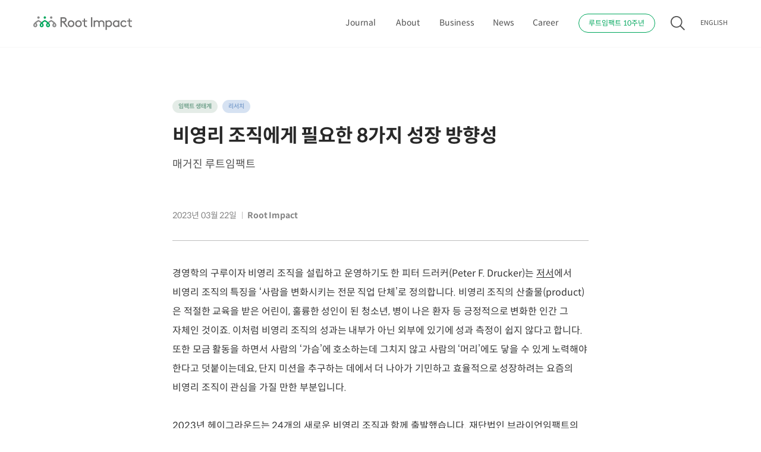

--- FILE ---
content_type: text/html; charset=UTF-8
request_url: https://rootimpact.org/journal/283/
body_size: 33986
content:

<!DOCTYPE html>
<html lang="ko-KR">

<head>
  <meta charset="utf-8">
  <!-- working -->
  <meta http-equiv="X-UA-Compatible" content="IE=edge">
    <title>매거진 루트임팩트 : 비영리 조직에게 필요한 8가지 성장 방향성</title>
  <meta name="description" content="경영학의 구루이자 비영리 조직을 설립하고 운영하기도 한 피터 드러커(Peter F. Drucker)는 저서에서 비영리 조직의 특징을 ‘사람을 변화시키는 전문 직업 단체’로 정의합니다. 비영리 조직의 산출물(product)은 적절한 교육을 받은 어린이, 훌륭한 성인이 된 청소년, 병이 나은 환자 등 긍정적으로 변화한 인간 그 자체인 것이죠. 이처럼 비영리 조직의 성과는 내부가 아닌 외부에 있기에 [&hellip;]">

  <meta name="viewport" content="width=device-width, initial-scale=1">
  <meta name="naver-site-verification" content="a0930b45659ee0becd7694d816ecd7b42cb4410e" />

  <!-- facebook og -->
      <meta property="og:url" content="https://rootimpact.org/journal/283/" />
    <meta property="og:title" content="비영리 조직에게 필요한 8가지 성장 방향성" />
    <meta property="og:description" content="루트임팩트는 더 나은 세상을 만드는 체인지메이커를 돕습니다. 체인지메이커가 만드는 변화를 만나세요." />
    <meta property="og:image" content="https://rootimpact.org/wp-content/uploads/2023/03/3.Trend_Insight_-2.png" />

    <meta name="twitter:card" content="summary" />
    <meta name="twitter:title" content="비영리 조직에게 필요한 8가지 성장 방향성" />
    <meta name="twitter:description" content="루트임팩트는 더 나은 세상을 만드는 체인지메이커를 돕습니다. 체인지메이커가 만드는 변화를 만나세요." />
    <meta name="twitter:iamge" content="https://rootimpact.org/wp-content/uploads/2023/03/3.Trend_Insight_-2.png" />
  
  <!-- Google Tag Manager By 누구나데이터​ | 2021.03 -->
  <style>
    .async-hide {
      opacity: 0 !important
    }
  </style>
  <script>
    (function(a, s, y, n, c, h, i, d, e) {
      s.className += ' ' + y;
      h.end = i = function() {
        s.className = s.className.replace(RegExp(' ?' + y), '')
      };
      (a[n] = a[n] || []).hide = h;
      setTimeout(function() {
        i();
        h.end = null
      }, c);
    })(window, document.documentElement, 'async-hide', 'dataLayer', 4000, {
      'GTM-MCN2JRG': true
    });
  </script>
  <script>
    (function(w, d, s, l, i) {
      w[l] = w[l] || [];
      w[l].push({
        'gtm.start': new Date().getTime(),
        event: 'gtm.js'
      });
      var f = d.getElementsByTagName(s)[0],
        j = d.createElement(s),
        dl = l != 'dataLayer' ? '&l=' + l : '';
      j.async = true;
      j.src =
        'https://www.googletagmanager.com/gtm.js?id=' + i + dl;
      f.parentNode.insertBefore(j, f);
    })(window, document, 'script', 'dataLayer', 'GTM-MCN2JRG');
  </script>
  <!-- End Google Tag Manager -->

  <!-- Global site tag (gtag.js) - Google Ads: 405395803 -->
  <script async src="https://www.googletagmanager.com/gtag/js?id=AW-405395803"></script>
  <script>
    window.dataLayer = window.dataLayer || [];

    function gtag() {
      dataLayer.push(arguments);
    }
    gtag('js', new Date());
    gtag('config', 'AW-405395803');
  </script>

  <!-- Event snippet for Google View Item conversion page -->
  <script>
    gtag('event', 'conversion', {
      'send_to': 'AW-405395803/S_UeCPHE3PoBENuyp8EB',
      'value': 1.0,
      'currency': 'KRW'
    });
  </script>
  <script src="//cdn.jsdelivr.net/npm/swiper@11/swiper-element-bundle.min.js"></script>

  <!-- font -->

  <link rel="stylesheet" type="text/css" href=https://rootimpact.org/wp-content/themes/root-impact/assets/fonts/spoqa-han-sans-neo.css />
  <!-- common styles -->
  <style type="text/css">
  :root {
    --root-impact-green: #00a75d;
    --root-impact-gray: #898989;

    --lighter-green: #EFF8F5;
    --darker-green: #008a4D;

    --gradient-1-start: var(--root-impact-green);
    --gradient-1-end: #00A72F;

    --green-1: #539D84;
    --green-2: #75A48F;
    --green-3: #A9D7C7;
    --green-4: #E4ECE7;
    --green-5: #E6E6EF;
    --green-6: #ECF9F4;
    --green-7: #F2FAF8;

    --blue-1: #2979FF;
    --blue-2: #2264D1;

    --white: #FFF;

    --black-1: #000;
    --black-2: #282828;

    --gray-1: #333;
    ;
    --gray-2: #4F4F4F;
    --gray-3: #828282;
    --gray-4: #BDBDBD;
    --gray-5: #DDD;
    --gray-6: #F0F0F0;


    --journal-category-bg: #E4ECE7;
  --journal-category-font: #75A48F;
  --journal-genre-bg: #D6E2F2;
  --journal-genre-font: #84A5D0;
  }
</style>
  <link rel="stylesheet" type="text/css" href=https://rootimpact.org/wp-content/themes/root-impact/css/common.css?v=7 />
  <!-- page-specific styles-->
  <link rel="stylesheet" type="text/css" href=https://rootimpact.org/wp-content/themes/root-impact/css/journal/single.css />

      <link rel="stylesheet" type="text/css" href=https://rootimpact.org/wp-content/themes/root-impact/css/lc_lightbox.min.css />
    

    <script src="https://developers.kakao.com/sdk/js/kakao.js"></script>


  

  <meta name='robots' content='max-image-preview:large' />
	<style>img:is([sizes="auto" i], [sizes^="auto," i]) { contain-intrinsic-size: 3000px 1500px }</style>
	<link rel='dns-prefetch' href='//l.getsitecontrol.com' />
<link rel='stylesheet' id='wp-block-library-css' href='https://rootimpact.org/wp-includes/css/dist/block-library/style.min.css?ver=6.8.3' type='text/css' media='all' />
<style id='classic-theme-styles-inline-css' type='text/css'>
/*! This file is auto-generated */
.wp-block-button__link{color:#fff;background-color:#32373c;border-radius:9999px;box-shadow:none;text-decoration:none;padding:calc(.667em + 2px) calc(1.333em + 2px);font-size:1.125em}.wp-block-file__button{background:#32373c;color:#fff;text-decoration:none}
</style>
<style id='global-styles-inline-css' type='text/css'>
:root{--wp--preset--aspect-ratio--square: 1;--wp--preset--aspect-ratio--4-3: 4/3;--wp--preset--aspect-ratio--3-4: 3/4;--wp--preset--aspect-ratio--3-2: 3/2;--wp--preset--aspect-ratio--2-3: 2/3;--wp--preset--aspect-ratio--16-9: 16/9;--wp--preset--aspect-ratio--9-16: 9/16;--wp--preset--color--black: #000000;--wp--preset--color--cyan-bluish-gray: #abb8c3;--wp--preset--color--white: #ffffff;--wp--preset--color--pale-pink: #f78da7;--wp--preset--color--vivid-red: #cf2e2e;--wp--preset--color--luminous-vivid-orange: #ff6900;--wp--preset--color--luminous-vivid-amber: #fcb900;--wp--preset--color--light-green-cyan: #7bdcb5;--wp--preset--color--vivid-green-cyan: #00d084;--wp--preset--color--pale-cyan-blue: #8ed1fc;--wp--preset--color--vivid-cyan-blue: #0693e3;--wp--preset--color--vivid-purple: #9b51e0;--wp--preset--gradient--vivid-cyan-blue-to-vivid-purple: linear-gradient(135deg,rgba(6,147,227,1) 0%,rgb(155,81,224) 100%);--wp--preset--gradient--light-green-cyan-to-vivid-green-cyan: linear-gradient(135deg,rgb(122,220,180) 0%,rgb(0,208,130) 100%);--wp--preset--gradient--luminous-vivid-amber-to-luminous-vivid-orange: linear-gradient(135deg,rgba(252,185,0,1) 0%,rgba(255,105,0,1) 100%);--wp--preset--gradient--luminous-vivid-orange-to-vivid-red: linear-gradient(135deg,rgba(255,105,0,1) 0%,rgb(207,46,46) 100%);--wp--preset--gradient--very-light-gray-to-cyan-bluish-gray: linear-gradient(135deg,rgb(238,238,238) 0%,rgb(169,184,195) 100%);--wp--preset--gradient--cool-to-warm-spectrum: linear-gradient(135deg,rgb(74,234,220) 0%,rgb(151,120,209) 20%,rgb(207,42,186) 40%,rgb(238,44,130) 60%,rgb(251,105,98) 80%,rgb(254,248,76) 100%);--wp--preset--gradient--blush-light-purple: linear-gradient(135deg,rgb(255,206,236) 0%,rgb(152,150,240) 100%);--wp--preset--gradient--blush-bordeaux: linear-gradient(135deg,rgb(254,205,165) 0%,rgb(254,45,45) 50%,rgb(107,0,62) 100%);--wp--preset--gradient--luminous-dusk: linear-gradient(135deg,rgb(255,203,112) 0%,rgb(199,81,192) 50%,rgb(65,88,208) 100%);--wp--preset--gradient--pale-ocean: linear-gradient(135deg,rgb(255,245,203) 0%,rgb(182,227,212) 50%,rgb(51,167,181) 100%);--wp--preset--gradient--electric-grass: linear-gradient(135deg,rgb(202,248,128) 0%,rgb(113,206,126) 100%);--wp--preset--gradient--midnight: linear-gradient(135deg,rgb(2,3,129) 0%,rgb(40,116,252) 100%);--wp--preset--font-size--small: 13px;--wp--preset--font-size--medium: 20px;--wp--preset--font-size--large: 36px;--wp--preset--font-size--x-large: 42px;--wp--preset--spacing--20: 0.44rem;--wp--preset--spacing--30: 0.67rem;--wp--preset--spacing--40: 1rem;--wp--preset--spacing--50: 1.5rem;--wp--preset--spacing--60: 2.25rem;--wp--preset--spacing--70: 3.38rem;--wp--preset--spacing--80: 5.06rem;--wp--preset--shadow--natural: 6px 6px 9px rgba(0, 0, 0, 0.2);--wp--preset--shadow--deep: 12px 12px 50px rgba(0, 0, 0, 0.4);--wp--preset--shadow--sharp: 6px 6px 0px rgba(0, 0, 0, 0.2);--wp--preset--shadow--outlined: 6px 6px 0px -3px rgba(255, 255, 255, 1), 6px 6px rgba(0, 0, 0, 1);--wp--preset--shadow--crisp: 6px 6px 0px rgba(0, 0, 0, 1);}:where(.is-layout-flex){gap: 0.5em;}:where(.is-layout-grid){gap: 0.5em;}body .is-layout-flex{display: flex;}.is-layout-flex{flex-wrap: wrap;align-items: center;}.is-layout-flex > :is(*, div){margin: 0;}body .is-layout-grid{display: grid;}.is-layout-grid > :is(*, div){margin: 0;}:where(.wp-block-columns.is-layout-flex){gap: 2em;}:where(.wp-block-columns.is-layout-grid){gap: 2em;}:where(.wp-block-post-template.is-layout-flex){gap: 1.25em;}:where(.wp-block-post-template.is-layout-grid){gap: 1.25em;}.has-black-color{color: var(--wp--preset--color--black) !important;}.has-cyan-bluish-gray-color{color: var(--wp--preset--color--cyan-bluish-gray) !important;}.has-white-color{color: var(--wp--preset--color--white) !important;}.has-pale-pink-color{color: var(--wp--preset--color--pale-pink) !important;}.has-vivid-red-color{color: var(--wp--preset--color--vivid-red) !important;}.has-luminous-vivid-orange-color{color: var(--wp--preset--color--luminous-vivid-orange) !important;}.has-luminous-vivid-amber-color{color: var(--wp--preset--color--luminous-vivid-amber) !important;}.has-light-green-cyan-color{color: var(--wp--preset--color--light-green-cyan) !important;}.has-vivid-green-cyan-color{color: var(--wp--preset--color--vivid-green-cyan) !important;}.has-pale-cyan-blue-color{color: var(--wp--preset--color--pale-cyan-blue) !important;}.has-vivid-cyan-blue-color{color: var(--wp--preset--color--vivid-cyan-blue) !important;}.has-vivid-purple-color{color: var(--wp--preset--color--vivid-purple) !important;}.has-black-background-color{background-color: var(--wp--preset--color--black) !important;}.has-cyan-bluish-gray-background-color{background-color: var(--wp--preset--color--cyan-bluish-gray) !important;}.has-white-background-color{background-color: var(--wp--preset--color--white) !important;}.has-pale-pink-background-color{background-color: var(--wp--preset--color--pale-pink) !important;}.has-vivid-red-background-color{background-color: var(--wp--preset--color--vivid-red) !important;}.has-luminous-vivid-orange-background-color{background-color: var(--wp--preset--color--luminous-vivid-orange) !important;}.has-luminous-vivid-amber-background-color{background-color: var(--wp--preset--color--luminous-vivid-amber) !important;}.has-light-green-cyan-background-color{background-color: var(--wp--preset--color--light-green-cyan) !important;}.has-vivid-green-cyan-background-color{background-color: var(--wp--preset--color--vivid-green-cyan) !important;}.has-pale-cyan-blue-background-color{background-color: var(--wp--preset--color--pale-cyan-blue) !important;}.has-vivid-cyan-blue-background-color{background-color: var(--wp--preset--color--vivid-cyan-blue) !important;}.has-vivid-purple-background-color{background-color: var(--wp--preset--color--vivid-purple) !important;}.has-black-border-color{border-color: var(--wp--preset--color--black) !important;}.has-cyan-bluish-gray-border-color{border-color: var(--wp--preset--color--cyan-bluish-gray) !important;}.has-white-border-color{border-color: var(--wp--preset--color--white) !important;}.has-pale-pink-border-color{border-color: var(--wp--preset--color--pale-pink) !important;}.has-vivid-red-border-color{border-color: var(--wp--preset--color--vivid-red) !important;}.has-luminous-vivid-orange-border-color{border-color: var(--wp--preset--color--luminous-vivid-orange) !important;}.has-luminous-vivid-amber-border-color{border-color: var(--wp--preset--color--luminous-vivid-amber) !important;}.has-light-green-cyan-border-color{border-color: var(--wp--preset--color--light-green-cyan) !important;}.has-vivid-green-cyan-border-color{border-color: var(--wp--preset--color--vivid-green-cyan) !important;}.has-pale-cyan-blue-border-color{border-color: var(--wp--preset--color--pale-cyan-blue) !important;}.has-vivid-cyan-blue-border-color{border-color: var(--wp--preset--color--vivid-cyan-blue) !important;}.has-vivid-purple-border-color{border-color: var(--wp--preset--color--vivid-purple) !important;}.has-vivid-cyan-blue-to-vivid-purple-gradient-background{background: var(--wp--preset--gradient--vivid-cyan-blue-to-vivid-purple) !important;}.has-light-green-cyan-to-vivid-green-cyan-gradient-background{background: var(--wp--preset--gradient--light-green-cyan-to-vivid-green-cyan) !important;}.has-luminous-vivid-amber-to-luminous-vivid-orange-gradient-background{background: var(--wp--preset--gradient--luminous-vivid-amber-to-luminous-vivid-orange) !important;}.has-luminous-vivid-orange-to-vivid-red-gradient-background{background: var(--wp--preset--gradient--luminous-vivid-orange-to-vivid-red) !important;}.has-very-light-gray-to-cyan-bluish-gray-gradient-background{background: var(--wp--preset--gradient--very-light-gray-to-cyan-bluish-gray) !important;}.has-cool-to-warm-spectrum-gradient-background{background: var(--wp--preset--gradient--cool-to-warm-spectrum) !important;}.has-blush-light-purple-gradient-background{background: var(--wp--preset--gradient--blush-light-purple) !important;}.has-blush-bordeaux-gradient-background{background: var(--wp--preset--gradient--blush-bordeaux) !important;}.has-luminous-dusk-gradient-background{background: var(--wp--preset--gradient--luminous-dusk) !important;}.has-pale-ocean-gradient-background{background: var(--wp--preset--gradient--pale-ocean) !important;}.has-electric-grass-gradient-background{background: var(--wp--preset--gradient--electric-grass) !important;}.has-midnight-gradient-background{background: var(--wp--preset--gradient--midnight) !important;}.has-small-font-size{font-size: var(--wp--preset--font-size--small) !important;}.has-medium-font-size{font-size: var(--wp--preset--font-size--medium) !important;}.has-large-font-size{font-size: var(--wp--preset--font-size--large) !important;}.has-x-large-font-size{font-size: var(--wp--preset--font-size--x-large) !important;}
:where(.wp-block-post-template.is-layout-flex){gap: 1.25em;}:where(.wp-block-post-template.is-layout-grid){gap: 1.25em;}
:where(.wp-block-columns.is-layout-flex){gap: 2em;}:where(.wp-block-columns.is-layout-grid){gap: 2em;}
:root :where(.wp-block-pullquote){font-size: 1.5em;line-height: 1.6;}
</style>
<script type="text/javascript" src="https://rootimpact.org/wp-includes/js/jquery/jquery.min.js?ver=3.7.1" id="jquery-core-js"></script>
<script type="text/javascript" src="https://rootimpact.org/wp-includes/js/jquery/jquery-migrate.min.js?ver=3.4.1" id="jquery-migrate-js"></script>
<link rel="https://api.w.org/" href="https://rootimpact.org/wp-json/" /><link rel="alternate" title="JSON" type="application/json" href="https://rootimpact.org/wp-json/wp/v2/journals/11546" /><link rel="EditURI" type="application/rsd+xml" title="RSD" href="https://rootimpact.org/xmlrpc.php?rsd" />
<meta name="generator" content="WordPress 6.8.3" />
<link rel="canonical" href="https://rootimpact.org/journal/283/" />
<link rel='shortlink' href='https://rootimpact.org/?p=11546' />
<link rel="alternate" title="oEmbed (JSON)" type="application/json+oembed" href="https://rootimpact.org/wp-json/oembed/1.0/embed?url=https%3A%2F%2Frootimpact.org%2Fjournal%2F283%2F" />
<link rel="alternate" title="oEmbed (XML)" type="text/xml+oembed" href="https://rootimpact.org/wp-json/oembed/1.0/embed?url=https%3A%2F%2Frootimpact.org%2Fjournal%2F283%2F&#038;format=xml" />
<style id="bec-color-style" type="text/css">
/* Block Editor Colors generated css */
:root {
--bec-color-primary-green: #00a75d;
}

:root .has-primary-green-color {
	color: var(--bec-color-primary-green, #00a75d) !important;
}
:root .has-primary-green-background-color {
	background-color: var(--bec-color-primary-green, #00a75d) !important;
}
        </style><link rel="icon" href="https://rootimpact.org/wp-content/uploads/2021/02/cropped-ri-favicon-1-32x32.png" sizes="32x32" />
<link rel="icon" href="https://rootimpact.org/wp-content/uploads/2021/02/cropped-ri-favicon-1-192x192.png" sizes="192x192" />
<link rel="apple-touch-icon" href="https://rootimpact.org/wp-content/uploads/2021/02/cropped-ri-favicon-1-180x180.png" />
<meta name="msapplication-TileImage" content="https://rootimpact.org/wp-content/uploads/2021/02/cropped-ri-favicon-1-270x270.png" />
  <!-- change admin header style -->

  <style type="text/css">
    div#wpadminbar {
      position: fixed;
      background-color: rgba(1, 1, 1, 0.5);

    }

    html {
      margin-top: 0px !important;
    }
  </style>
</head>

<body>

  <!-- Google Tag Manager By 누구나데이터​ | 2021.03 -->
  <noscript><iframe src="https://www.googletagmanager.com/ns.html?id=GTM-MCN2JRG" height="0" width="0" style="display:none;visibility:hidden"></iframe></noscript> <!-- End Google Tag Manager -->

    <nav id="navbar" class="pc">
    <div class="nav-content padded-main">
      <div class="left">
        <a href="/" class="navbar-index">
          <svg width="166" height="23" viewBox="0 0 166 23" fill="none" xmlns="http://www.w3.org/2000/svg">
<path d="M29.7457 6.20966C28.9067 6.65778 26.6949 7.89545 24.7554 9.52789C25.3438 10.0187 25.8994 10.5522 26.3898 11.107C27.9915 9.79463 29.7675 8.73835 30.1053 8.56763C30.4431 8.73835 32.2191 9.79463 33.8208 11.107C32.7966 12.27 32.0775 13.5503 32.0775 14.8413C32.0775 17.114 33.8208 18.2769 35.4552 18.2769C37.0896 18.2769 38.833 17.114 38.833 14.8413C38.833 10.8829 32.0884 7.07389 30.4649 6.20966C30.236 6.10296 29.9636 6.10296 29.7457 6.20966ZM35.4443 16.1324C35.3354 16.1324 34.3438 16.1003 34.3438 14.852C34.3438 14.1692 34.7906 13.4116 35.4443 12.6647C36.0981 13.4116 36.5448 14.1692 36.5448 14.852C36.5448 16.0897 35.5533 16.1324 35.4443 16.1324Z" fill="#898989"/>
<path d="M0 14.8526C0 17.1252 1.74335 18.2882 3.37774 18.2882C5.01214 18.2882 6.75549 17.1252 6.75549 14.8526C6.75549 13.5616 6.03636 12.2813 5.01214 11.1183C6.61384 9.80592 8.38988 8.74964 8.72765 8.57893C9.06543 8.74964 10.8415 9.80592 12.4432 11.1183C12.9335 10.5635 13.4892 10.03 14.0776 9.53918C12.1381 7.89608 9.92621 6.65841 9.08722 6.22096C8.8693 6.10359 8.6078 6.10359 8.38988 6.22096C6.74459 7.07452 0 10.8942 0 14.8526ZM3.37774 16.133C3.26878 16.133 2.27725 16.101 2.27725 14.8526C2.27725 14.1698 2.72399 13.4122 3.37774 12.6654C4.0315 13.4122 4.47823 14.1698 4.47823 14.8526C4.47823 16.0903 3.4867 16.133 3.37774 16.133Z" fill="#898989"/>
<path d="M19.4057 3.9904C20.531 3.9904 21.4433 3.09712 21.4433 1.9952C21.4433 0.893282 20.531 0 19.4057 0C18.2804 0 17.3682 0.893282 17.3682 1.9952C17.3682 3.09712 18.2804 3.9904 19.4057 3.9904Z" fill="#00A75D"/>
<path d="M8.71674 3.9904C9.84205 3.9904 10.7543 3.09712 10.7543 1.9952C10.7543 0.893282 9.84205 0 8.71674 0C7.59144 0 6.6792 0.893282 6.6792 1.9952C6.6792 3.09712 7.59144 3.9904 8.71674 3.9904Z" fill="#898989"/>
<path d="M30.1054 3.9904C31.2307 3.9904 32.143 3.09712 32.143 1.9952C32.143 0.893282 31.2307 0 30.1054 0C28.9801 0 28.0679 0.893282 28.0679 1.9952C28.0679 3.09712 28.9801 3.9904 30.1054 3.9904Z" fill="#898989"/>
<path d="M19.7652 6.20973C19.5472 6.09236 19.2857 6.09236 19.0678 6.20973C17.4443 7.07396 10.6997 10.883 10.6997 14.8414C10.6997 17.114 12.4431 18.277 14.0775 18.277C15.7119 18.277 17.4552 17.114 17.4552 14.8414C17.4552 13.5504 16.7361 12.27 15.7119 11.107C17.3136 9.79469 19.0896 8.73841 19.4274 8.56769C19.7651 8.73841 21.5412 9.79469 23.1429 11.107C22.1187 12.27 21.3995 13.5504 21.3995 14.8414C21.3995 17.114 23.1429 18.277 24.7773 18.277C26.4117 18.277 28.155 17.114 28.155 14.8414C28.1333 10.8937 21.3886 7.07396 19.7652 6.20973ZM14.0666 16.1324C13.9576 16.1324 12.9661 16.1004 12.9661 14.852C12.9661 14.1692 13.4128 13.4117 14.0666 12.6648C14.7203 13.4117 15.1671 14.1692 15.1671 14.852C15.1671 16.0897 14.1755 16.1324 14.0666 16.1324ZM24.7555 16.1324C24.6465 16.1324 23.655 16.1004 23.655 14.852C23.655 14.1692 24.1017 13.4117 24.7555 12.6648C25.4093 13.4117 25.856 14.1692 25.856 14.852C25.856 16.0897 24.8645 16.1324 24.7555 16.1324Z" fill="#00A75D"/>
<path d="M96.9736 1.50439H99.2618V17.8715H96.9736V1.50439Z" fill="#727171"/>
<path d="M103.729 6.88182V7.93811C104.165 7.44731 105.429 6.64709 106.889 6.64709C108.469 6.64709 109.798 7.37262 110.692 8.47159C111.672 7.46865 112.849 6.64709 114.799 6.64709C116.336 6.64709 117.73 7.35128 118.624 8.49293C119.289 9.33582 119.605 10.4134 119.605 12.2593V17.8715H117.425V11.9072C117.425 10.7869 117.197 10.1787 116.804 9.70926C116.325 9.12243 115.584 8.749 114.789 8.749C113.23 8.749 112.217 9.57055 111.509 10.3174C111.629 10.8509 111.694 11.4911 111.694 12.2593V17.8715H109.515V11.9072C109.515 10.7869 109.286 10.1787 108.894 9.70926C108.414 9.12243 107.63 8.749 106.813 8.749C105.483 8.749 104.405 9.57055 103.784 10.3174V17.8715H101.604V6.88182H103.729V6.88182Z" fill="#727171"/>
<path d="M123.789 22.7261H121.609V6.88182H123.723V7.88476C124.704 7.02053 125.881 6.64709 127.09 6.64709C128.103 6.64709 128.997 6.90316 129.727 7.35128C131.35 8.33288 132.505 10.1787 132.505 12.3766C132.505 14.5746 131.383 16.3991 129.76 17.3807C129.03 17.8288 128.016 18.1062 127.057 18.1062C125.772 18.1062 124.671 17.6901 123.799 16.9112V22.7261H123.789ZM123.789 14.4359C124.519 15.4388 125.641 16.0043 126.741 16.0043C128.823 16.0043 130.315 14.3398 130.315 12.3766C130.315 10.4561 128.942 8.749 126.85 8.749C125.543 8.749 124.442 9.43185 123.778 10.3174V14.4359H123.789Z" fill="#727171"/>
<path d="M142.606 16.8685C141.735 17.6687 140.569 18.1062 139.283 18.1062C138.324 18.1062 137.311 17.8288 136.581 17.3807C134.957 16.3991 133.835 14.5746 133.835 12.3766C133.835 10.1787 134.979 8.33288 136.613 7.35128C137.343 6.90316 138.237 6.64709 139.25 6.64709C140.471 6.64709 141.636 7.02053 142.617 7.88476V6.88182H144.731V17.8715H142.617V16.8685H142.606ZM142.541 10.3174C141.876 9.43185 140.776 8.749 139.468 8.749C137.387 8.749 136.003 10.4561 136.003 12.3766C136.003 14.3398 137.496 16.0043 139.577 16.0043C140.678 16.0043 141.8 15.4388 142.53 14.4359V10.3174H142.541Z" fill="#727171"/>
<path d="M157.021 15.5348C156.128 17.0499 154.199 18.1062 152.227 18.1062C148.904 18.1062 146.474 15.6309 146.474 12.3766C146.474 9.12243 148.86 6.64709 152.096 6.64709C153.981 6.64709 155.67 7.60735 156.684 9.03707L155.082 10.4134C154.483 9.57055 153.48 8.749 152.096 8.749C150.146 8.749 148.653 10.2961 148.653 12.3766C148.653 14.5319 150.168 16.0043 152.227 16.0043C153.644 16.0043 154.657 15.2361 155.343 14.2972L157.021 15.5348Z" fill="#727171"/>
<path d="M48.0074 10.1467V17.8608H45.7192V1.50439H51.3307C52.8016 1.50439 53.7169 1.85649 54.4469 2.46465C55.4057 3.26487 56.0268 4.47053 56.0268 5.83623C56.0268 7.19127 55.4057 8.4076 54.4469 9.20782C53.9457 9.62393 53.3682 9.93334 52.5619 10.072L58.315 17.8822H55.5365L49.827 10.1681H48.0074V10.1467ZM51.2217 7.92747C52.2568 7.92747 52.7798 7.69274 53.1503 7.3193C53.5207 6.94587 53.7496 6.41239 53.7496 5.82556C53.7496 5.23874 53.5207 4.70526 53.1503 4.33183C52.7798 3.95839 52.2568 3.72366 51.2217 3.72366H48.0074V7.92747H51.2217V7.92747Z" fill="#727171"/>
<path d="M63.5561 6.64709C66.7377 6.64709 69.1239 9.10109 69.1239 12.3766C69.1239 15.6522 66.7377 18.1062 63.5561 18.1062C60.3745 18.1062 57.9883 15.6522 57.9883 12.3766C57.9883 9.10109 60.3636 6.64709 63.5561 6.64709ZM63.5561 15.9936C65.5501 15.9936 66.9448 14.3825 66.9448 12.366C66.9448 10.3601 65.5501 8.73833 63.5561 8.73833C61.5622 8.73833 60.1675 10.3494 60.1675 12.366C60.1566 14.3825 61.5622 15.9936 63.5561 15.9936Z" fill="#727171"/>
<path d="M76.021 6.64709C79.2026 6.64709 81.5888 9.10109 81.5888 12.3766C81.5888 15.6522 79.2026 18.1062 76.021 18.1062C72.8393 18.1062 70.4531 15.6522 70.4531 12.3766C70.4531 9.10109 72.8393 6.64709 76.021 6.64709ZM76.021 15.9936C78.0149 15.9936 79.4096 14.3825 79.4096 12.366C79.4096 10.3601 78.0149 8.73833 76.021 8.73833C74.027 8.73833 72.6323 10.3494 72.6323 12.366C72.6323 14.3825 74.027 15.9936 76.021 15.9936Z" fill="#727171"/>
<path d="M90.5018 17.8714C90.0878 18.0101 89.4231 18.1061 88.802 18.1061C87.4509 18.1061 86.4376 17.6153 85.7511 16.8151C85.1083 16.0896 84.8794 15.0866 84.8794 13.8917V8.8663H82.1445V6.88176H84.8794V3.84094H87.0587V6.88176H90.5018V8.8663H87.0587V14.009C87.0587 14.5958 87.1023 15.0866 87.3747 15.4067C87.6689 15.7802 88.2899 15.9936 88.8674 15.9936C89.1834 15.9936 89.7391 15.9509 90.0551 15.8548L90.5018 17.8714Z" fill="#727171"/>
<path d="M166 17.8714C165.586 18.0101 164.921 18.1061 164.3 18.1061C162.949 18.1061 161.936 17.6153 161.249 16.8151C160.606 16.0896 160.377 15.0866 160.377 13.8917V8.8663H157.643V6.88176H160.377V3.84094H162.557V6.88176H166V8.8663H162.557V14.009C162.557 14.5958 162.6 15.0866 162.873 15.4067C163.167 15.7802 163.788 15.9936 164.365 15.9936C164.681 15.9936 165.237 15.9509 165.553 15.8548L166 17.8714Z" fill="#727171"/>
</svg>
        </a>
      </div>
      <div class="right">
        <div class="main-navbar body-4 font-gray-2">
          <div class="main-nav-item journal">
            <a href="/journal" class="navbar-journal active">
              Journal            </a>
          </div>
          <div class="main-nav-item about">
            <a href="/about" class="navbar-about ">
              About            </a>
          </div>
          <div class="main-nav-item business">
            <a href="/business" class="navbar-business ">
              Business            </a>
          </div>
          <div class="main-nav-item news">
            <a href="/news" class="navbar-news ">
              News            </a>
          </div>
          <div class="main-nav-item career">
            <a href="/career" class="navbar-career ">
              Career            </a>
          </div>
          <div class="main-nav-item test">
            <a href="https://10th.rootimpact.org/?utm_source=homepage&utm_medium=affiliate&utm_campaign=rootimpact&utm_content=rootimpact" class="nav-mobile-item test-link navbar-test round-button h32 small">
              루트임팩트 10주년            </a>
          </div>
          <div class="main-nav-item">
            <button id="search-modal-open-pc" onclick="console.log('click')" class="search-modal-open search bg-inherit">

              <svg width="24" height="24" viewBox="0 0 24 24" fill="none" xmlns="http://www.w3.org/2000/svg">
<path d="M24 22.7476L17.2937 16.0057C18.8969 14.0713 19.6934 11.5936 19.5176 9.08731C19.3419 6.58101 18.2074 4.23873 16.3499 2.54698C14.4924 0.85523 12.0546 -0.0559627 9.5428 0.00266322C7.03103 0.0612891 4.63837 1.08523 2.8618 2.8618C1.08523 4.63837 0.0612891 7.03103 0.00266322 9.5428C-0.0559627 12.0546 0.85523 14.4924 2.54698 16.3499C4.23873 18.2074 6.58101 19.3419 9.08731 19.5176C11.5936 19.6934 14.0713 18.8969 16.0057 17.2937L22.7476 24L24 22.7476ZM1.79366 9.78794C1.79366 8.20683 2.26252 6.66121 3.14094 5.34656C4.01937 4.03191 5.2679 3.00726 6.72867 2.40219C8.18943 1.79712 9.79681 1.63881 11.3476 1.94727C12.8983 2.25573 14.3227 3.01711 15.4408 4.13513C16.5588 5.25315 17.3202 6.6776 17.6286 8.22834C17.9371 9.77908 17.7788 11.3865 17.1737 12.8472C16.5686 14.308 15.544 15.5565 14.2293 16.4349C12.9147 17.3134 11.3691 17.7822 9.78794 17.7822C7.66773 17.7822 5.63435 16.94 4.13513 15.4408C2.63592 13.9415 1.79366 11.9082 1.79366 9.78794Z" fill="#4F4F4F"/>
</svg>
            </button>
          </div>
          <div class="main-nav-item">
            <a href="/en" class="navbar-english">ENGLISH</a>
          </div>
        </div>
      </div>

    </div>
  </nav>
  <nav class="mobile">
    <div class="nav-content padded-main">
      <div class="left">
        <a href="/" class="navbar-index">
          <svg width="166" height="23" viewBox="0 0 166 23" fill="none" xmlns="http://www.w3.org/2000/svg">
<path d="M29.7457 6.20966C28.9067 6.65778 26.6949 7.89545 24.7554 9.52789C25.3438 10.0187 25.8994 10.5522 26.3898 11.107C27.9915 9.79463 29.7675 8.73835 30.1053 8.56763C30.4431 8.73835 32.2191 9.79463 33.8208 11.107C32.7966 12.27 32.0775 13.5503 32.0775 14.8413C32.0775 17.114 33.8208 18.2769 35.4552 18.2769C37.0896 18.2769 38.833 17.114 38.833 14.8413C38.833 10.8829 32.0884 7.07389 30.4649 6.20966C30.236 6.10296 29.9636 6.10296 29.7457 6.20966ZM35.4443 16.1324C35.3354 16.1324 34.3438 16.1003 34.3438 14.852C34.3438 14.1692 34.7906 13.4116 35.4443 12.6647C36.0981 13.4116 36.5448 14.1692 36.5448 14.852C36.5448 16.0897 35.5533 16.1324 35.4443 16.1324Z" fill="#898989"/>
<path d="M0 14.8526C0 17.1252 1.74335 18.2882 3.37774 18.2882C5.01214 18.2882 6.75549 17.1252 6.75549 14.8526C6.75549 13.5616 6.03636 12.2813 5.01214 11.1183C6.61384 9.80592 8.38988 8.74964 8.72765 8.57893C9.06543 8.74964 10.8415 9.80592 12.4432 11.1183C12.9335 10.5635 13.4892 10.03 14.0776 9.53918C12.1381 7.89608 9.92621 6.65841 9.08722 6.22096C8.8693 6.10359 8.6078 6.10359 8.38988 6.22096C6.74459 7.07452 0 10.8942 0 14.8526ZM3.37774 16.133C3.26878 16.133 2.27725 16.101 2.27725 14.8526C2.27725 14.1698 2.72399 13.4122 3.37774 12.6654C4.0315 13.4122 4.47823 14.1698 4.47823 14.8526C4.47823 16.0903 3.4867 16.133 3.37774 16.133Z" fill="#898989"/>
<path d="M19.4057 3.9904C20.531 3.9904 21.4433 3.09712 21.4433 1.9952C21.4433 0.893282 20.531 0 19.4057 0C18.2804 0 17.3682 0.893282 17.3682 1.9952C17.3682 3.09712 18.2804 3.9904 19.4057 3.9904Z" fill="#00A75D"/>
<path d="M8.71674 3.9904C9.84205 3.9904 10.7543 3.09712 10.7543 1.9952C10.7543 0.893282 9.84205 0 8.71674 0C7.59144 0 6.6792 0.893282 6.6792 1.9952C6.6792 3.09712 7.59144 3.9904 8.71674 3.9904Z" fill="#898989"/>
<path d="M30.1054 3.9904C31.2307 3.9904 32.143 3.09712 32.143 1.9952C32.143 0.893282 31.2307 0 30.1054 0C28.9801 0 28.0679 0.893282 28.0679 1.9952C28.0679 3.09712 28.9801 3.9904 30.1054 3.9904Z" fill="#898989"/>
<path d="M19.7652 6.20973C19.5472 6.09236 19.2857 6.09236 19.0678 6.20973C17.4443 7.07396 10.6997 10.883 10.6997 14.8414C10.6997 17.114 12.4431 18.277 14.0775 18.277C15.7119 18.277 17.4552 17.114 17.4552 14.8414C17.4552 13.5504 16.7361 12.27 15.7119 11.107C17.3136 9.79469 19.0896 8.73841 19.4274 8.56769C19.7651 8.73841 21.5412 9.79469 23.1429 11.107C22.1187 12.27 21.3995 13.5504 21.3995 14.8414C21.3995 17.114 23.1429 18.277 24.7773 18.277C26.4117 18.277 28.155 17.114 28.155 14.8414C28.1333 10.8937 21.3886 7.07396 19.7652 6.20973ZM14.0666 16.1324C13.9576 16.1324 12.9661 16.1004 12.9661 14.852C12.9661 14.1692 13.4128 13.4117 14.0666 12.6648C14.7203 13.4117 15.1671 14.1692 15.1671 14.852C15.1671 16.0897 14.1755 16.1324 14.0666 16.1324ZM24.7555 16.1324C24.6465 16.1324 23.655 16.1004 23.655 14.852C23.655 14.1692 24.1017 13.4117 24.7555 12.6648C25.4093 13.4117 25.856 14.1692 25.856 14.852C25.856 16.0897 24.8645 16.1324 24.7555 16.1324Z" fill="#00A75D"/>
<path d="M96.9736 1.50439H99.2618V17.8715H96.9736V1.50439Z" fill="#727171"/>
<path d="M103.729 6.88182V7.93811C104.165 7.44731 105.429 6.64709 106.889 6.64709C108.469 6.64709 109.798 7.37262 110.692 8.47159C111.672 7.46865 112.849 6.64709 114.799 6.64709C116.336 6.64709 117.73 7.35128 118.624 8.49293C119.289 9.33582 119.605 10.4134 119.605 12.2593V17.8715H117.425V11.9072C117.425 10.7869 117.197 10.1787 116.804 9.70926C116.325 9.12243 115.584 8.749 114.789 8.749C113.23 8.749 112.217 9.57055 111.509 10.3174C111.629 10.8509 111.694 11.4911 111.694 12.2593V17.8715H109.515V11.9072C109.515 10.7869 109.286 10.1787 108.894 9.70926C108.414 9.12243 107.63 8.749 106.813 8.749C105.483 8.749 104.405 9.57055 103.784 10.3174V17.8715H101.604V6.88182H103.729V6.88182Z" fill="#727171"/>
<path d="M123.789 22.7261H121.609V6.88182H123.723V7.88476C124.704 7.02053 125.881 6.64709 127.09 6.64709C128.103 6.64709 128.997 6.90316 129.727 7.35128C131.35 8.33288 132.505 10.1787 132.505 12.3766C132.505 14.5746 131.383 16.3991 129.76 17.3807C129.03 17.8288 128.016 18.1062 127.057 18.1062C125.772 18.1062 124.671 17.6901 123.799 16.9112V22.7261H123.789ZM123.789 14.4359C124.519 15.4388 125.641 16.0043 126.741 16.0043C128.823 16.0043 130.315 14.3398 130.315 12.3766C130.315 10.4561 128.942 8.749 126.85 8.749C125.543 8.749 124.442 9.43185 123.778 10.3174V14.4359H123.789Z" fill="#727171"/>
<path d="M142.606 16.8685C141.735 17.6687 140.569 18.1062 139.283 18.1062C138.324 18.1062 137.311 17.8288 136.581 17.3807C134.957 16.3991 133.835 14.5746 133.835 12.3766C133.835 10.1787 134.979 8.33288 136.613 7.35128C137.343 6.90316 138.237 6.64709 139.25 6.64709C140.471 6.64709 141.636 7.02053 142.617 7.88476V6.88182H144.731V17.8715H142.617V16.8685H142.606ZM142.541 10.3174C141.876 9.43185 140.776 8.749 139.468 8.749C137.387 8.749 136.003 10.4561 136.003 12.3766C136.003 14.3398 137.496 16.0043 139.577 16.0043C140.678 16.0043 141.8 15.4388 142.53 14.4359V10.3174H142.541Z" fill="#727171"/>
<path d="M157.021 15.5348C156.128 17.0499 154.199 18.1062 152.227 18.1062C148.904 18.1062 146.474 15.6309 146.474 12.3766C146.474 9.12243 148.86 6.64709 152.096 6.64709C153.981 6.64709 155.67 7.60735 156.684 9.03707L155.082 10.4134C154.483 9.57055 153.48 8.749 152.096 8.749C150.146 8.749 148.653 10.2961 148.653 12.3766C148.653 14.5319 150.168 16.0043 152.227 16.0043C153.644 16.0043 154.657 15.2361 155.343 14.2972L157.021 15.5348Z" fill="#727171"/>
<path d="M48.0074 10.1467V17.8608H45.7192V1.50439H51.3307C52.8016 1.50439 53.7169 1.85649 54.4469 2.46465C55.4057 3.26487 56.0268 4.47053 56.0268 5.83623C56.0268 7.19127 55.4057 8.4076 54.4469 9.20782C53.9457 9.62393 53.3682 9.93334 52.5619 10.072L58.315 17.8822H55.5365L49.827 10.1681H48.0074V10.1467ZM51.2217 7.92747C52.2568 7.92747 52.7798 7.69274 53.1503 7.3193C53.5207 6.94587 53.7496 6.41239 53.7496 5.82556C53.7496 5.23874 53.5207 4.70526 53.1503 4.33183C52.7798 3.95839 52.2568 3.72366 51.2217 3.72366H48.0074V7.92747H51.2217V7.92747Z" fill="#727171"/>
<path d="M63.5561 6.64709C66.7377 6.64709 69.1239 9.10109 69.1239 12.3766C69.1239 15.6522 66.7377 18.1062 63.5561 18.1062C60.3745 18.1062 57.9883 15.6522 57.9883 12.3766C57.9883 9.10109 60.3636 6.64709 63.5561 6.64709ZM63.5561 15.9936C65.5501 15.9936 66.9448 14.3825 66.9448 12.366C66.9448 10.3601 65.5501 8.73833 63.5561 8.73833C61.5622 8.73833 60.1675 10.3494 60.1675 12.366C60.1566 14.3825 61.5622 15.9936 63.5561 15.9936Z" fill="#727171"/>
<path d="M76.021 6.64709C79.2026 6.64709 81.5888 9.10109 81.5888 12.3766C81.5888 15.6522 79.2026 18.1062 76.021 18.1062C72.8393 18.1062 70.4531 15.6522 70.4531 12.3766C70.4531 9.10109 72.8393 6.64709 76.021 6.64709ZM76.021 15.9936C78.0149 15.9936 79.4096 14.3825 79.4096 12.366C79.4096 10.3601 78.0149 8.73833 76.021 8.73833C74.027 8.73833 72.6323 10.3494 72.6323 12.366C72.6323 14.3825 74.027 15.9936 76.021 15.9936Z" fill="#727171"/>
<path d="M90.5018 17.8714C90.0878 18.0101 89.4231 18.1061 88.802 18.1061C87.4509 18.1061 86.4376 17.6153 85.7511 16.8151C85.1083 16.0896 84.8794 15.0866 84.8794 13.8917V8.8663H82.1445V6.88176H84.8794V3.84094H87.0587V6.88176H90.5018V8.8663H87.0587V14.009C87.0587 14.5958 87.1023 15.0866 87.3747 15.4067C87.6689 15.7802 88.2899 15.9936 88.8674 15.9936C89.1834 15.9936 89.7391 15.9509 90.0551 15.8548L90.5018 17.8714Z" fill="#727171"/>
<path d="M166 17.8714C165.586 18.0101 164.921 18.1061 164.3 18.1061C162.949 18.1061 161.936 17.6153 161.249 16.8151C160.606 16.0896 160.377 15.0866 160.377 13.8917V8.8663H157.643V6.88176H160.377V3.84094H162.557V6.88176H166V8.8663H162.557V14.009C162.557 14.5958 162.6 15.0866 162.873 15.4067C163.167 15.7802 163.788 15.9936 164.365 15.9936C164.681 15.9936 165.237 15.9509 165.553 15.8548L166 17.8714Z" fill="#727171"/>
</svg>
        </a>
      </div>
      <div class="right">

        <div class="search">
          <button id="search-modal-open-pc" class="search-modal-open search onclose">

            <svg width="24" height="24" viewBox="0 0 24 24" fill="none" xmlns="http://www.w3.org/2000/svg">
<path d="M24 22.7476L17.2937 16.0057C18.8969 14.0713 19.6934 11.5936 19.5176 9.08731C19.3419 6.58101 18.2074 4.23873 16.3499 2.54698C14.4924 0.85523 12.0546 -0.0559627 9.5428 0.00266322C7.03103 0.0612891 4.63837 1.08523 2.8618 2.8618C1.08523 4.63837 0.0612891 7.03103 0.00266322 9.5428C-0.0559627 12.0546 0.85523 14.4924 2.54698 16.3499C4.23873 18.2074 6.58101 19.3419 9.08731 19.5176C11.5936 19.6934 14.0713 18.8969 16.0057 17.2937L22.7476 24L24 22.7476ZM1.79366 9.78794C1.79366 8.20683 2.26252 6.66121 3.14094 5.34656C4.01937 4.03191 5.2679 3.00726 6.72867 2.40219C8.18943 1.79712 9.79681 1.63881 11.3476 1.94727C12.8983 2.25573 14.3227 3.01711 15.4408 4.13513C16.5588 5.25315 17.3202 6.6776 17.6286 8.22834C17.9371 9.77908 17.7788 11.3865 17.1737 12.8472C16.5686 14.308 15.544 15.5565 14.2293 16.4349C12.9147 17.3134 11.3691 17.7822 9.78794 17.7822C7.66773 17.7822 5.63435 16.94 4.13513 15.4408C2.63592 13.9415 1.79366 11.9082 1.79366 9.78794Z" fill="#4F4F4F"/>
</svg>
          </button>
          <a href="/en" class="navbar-english onopen">ENGLISH</a>
        </div>
              <button id="navbar-hamburger" class="hamburger " >
        <div class="inner">
          <div class="top"><div></div></div>
          <div class="middle"><div></div></div>
          <div class="bottom"><div></div></div>
        </div>
  </button>
    
      </div>
    </div>
  </nav>
  <nav id="nav-mobile-content" class="mobile mobile-content">
    <div class="navbar-padder"></div>
    <div class="content-container body-1 font-gray-1">
      <a href="/journal" class="nav-mobile-item navbar-journal journal">
        Journal      </a>
      <a href="/about" class="nav-mobile-item navbar-about about">
        About      </a>
      <a href="/business" class="nav-mobile-item navbar-business business">
        Business      </a>
      <a href="/news" class="nav-mobile-item navbar-news news">
        News      </a>
      <a href="/career" class="nav-mobile-item navbar-career career">
        Career      </a>

      <a href="https://10th.rootimpact.org/?utm_source=homepage&utm_medium=affiliate&utm_campaign=rootimpact&utm_content=rootimpact" class="test-link navbar-test round-button small h32" target="_blank" rel="noopener noreferrer">
        루트임팩트 10주년      </a>
    </div>
    <div id="footer-container" class="footer-container padded-main">
      <div id="footer-icons" class="footer-icons">
        <div id="footer-social-media" class="footer-social-media social-media">
          <a href="https://www.facebook.com/RootImpact" class="sns-wrapper" target="_blank" rel="noopener noreferrer">
            <svg width="26" height="26" viewBox="0 0 26 26" fill="none" xmlns="http://www.w3.org/2000/svg">
<path d="M21.6694 3.25H4.33062C4.04468 3.25213 3.77105 3.36666 3.56886 3.56886C3.36666 3.77105 3.25213 4.04468 3.25 4.33062V21.6694C3.25213 21.9553 3.36666 22.2289 3.56886 22.4311C3.77105 22.6333 4.04468 22.7479 4.33062 22.75H13.6663V15.21H11.1312V12.2606H13.6663V10.0912C13.6663 7.5725 15.2019 6.19938 17.4606 6.19938C18.2162 6.19938 18.9719 6.19937 19.7275 6.31312V8.9375H18.1756C16.9488 8.9375 16.7131 9.5225 16.7131 10.3756V12.2525H19.6381L19.2563 15.2019H16.7131V22.75H21.6694C21.9553 22.7479 22.2289 22.6333 22.4311 22.4311C22.6333 22.2289 22.7479 21.9553 22.75 21.6694V4.33062C22.7479 4.04468 22.6333 3.77105 22.4311 3.56886C22.2289 3.36666 21.9553 3.25213 21.6694 3.25Z" fill="#898989"/>
</svg>
</a>
          <a href="https://www.instagram.com/root_impact/" target="_blank" rel="noopener noreferrer" class="sns-wrapper">
            <svg width="26" height="26" viewBox="0 0 26 26" fill="none" xmlns="http://www.w3.org/2000/svg">
<path d="M18.2045 8.96549C18.8507 8.96549 19.3745 8.44166 19.3745 7.79549C19.3745 7.14932 18.8507 6.62549 18.2045 6.62549C17.5584 6.62549 17.0345 7.14932 17.0345 7.79549C17.0345 8.44166 17.5584 8.96549 18.2045 8.96549Z" fill="#888888"/>
<path d="M13 7.99316C12.0098 7.99316 11.0418 8.28681 10.2184 8.83696C9.39503 9.38711 8.7533 10.1691 8.37435 11.0839C7.99539 11.9988 7.89624 13.0055 8.08943 13.9767C8.28262 14.9479 8.75947 15.8401 9.45968 16.5403C10.1599 17.2405 11.052 17.7173 12.0232 17.9105C12.9945 18.1037 14.0012 18.0046 14.916 17.6256C15.8309 17.2467 16.6129 16.6049 17.163 15.7816C17.7132 14.9582 18.0068 13.9902 18.0068 13C18.0068 11.6721 17.4793 10.3986 16.5403 9.45962C15.6014 8.52066 14.3279 7.99316 13 7.99316ZM13 16.25C12.3572 16.25 11.7289 16.0593 11.1944 15.7022C10.66 15.3451 10.2434 14.8375 9.99741 14.2437C9.75142 13.6498 9.68706 12.9963 9.81246 12.3659C9.93786 11.7355 10.2474 11.1564 10.7019 10.7019C11.1564 10.2473 11.7355 9.9378 12.366 9.8124C12.9964 9.687 13.6499 9.75136 14.2437 9.99734C14.8376 10.2433 15.3452 10.6599 15.7023 11.1943C16.0594 11.7288 16.25 12.3572 16.25 13C16.25 13.8619 15.9076 14.6886 15.2981 15.298C14.6886 15.9075 13.862 16.25 13 16.25Z" fill="#888888"/>
<path d="M13 5.00679C15.6033 5.00679 15.9118 5.0167 16.9398 5.06366C17.5581 5.07102 18.1705 5.18458 18.7503 5.39939C19.1708 5.56163 19.5526 5.81009 19.8713 6.12877C20.19 6.44745 20.4384 6.82931 20.6007 7.24977C20.8155 7.82958 20.9291 8.44199 20.9364 9.06027C20.9833 10.0883 20.9933 10.3967 20.9933 13.0001C20.9933 15.6034 20.9834 15.9118 20.9364 16.9399C20.9291 17.5582 20.8155 18.1706 20.6007 18.7504C20.4384 19.1709 20.19 19.5527 19.8713 19.8714C19.5526 20.1901 19.1708 20.4385 18.7503 20.6008C18.1705 20.8156 17.5581 20.9291 16.9398 20.9365C15.9118 20.9834 15.6036 20.9934 13 20.9934C10.3964 20.9934 10.0882 20.9835 9.06019 20.9365C8.44191 20.9291 7.8295 20.8156 7.24969 20.6008C6.82922 20.4385 6.44737 20.1901 6.12869 19.8714C5.81 19.5527 5.56155 19.1709 5.39931 18.7504C5.1845 18.1706 5.07094 17.5582 5.06358 16.9399C5.0167 15.9118 5.00671 15.6034 5.00671 13.0001C5.00671 10.3967 5.01662 10.0883 5.06358 9.06027C5.07094 8.44199 5.1845 7.82958 5.39931 7.24977C5.56154 6.82929 5.80999 6.44742 6.12867 6.12872C6.44736 5.81003 6.82922 5.56156 7.24969 5.39931C7.8295 5.1845 8.44191 5.07094 9.06019 5.06358C10.0882 5.0167 10.3967 5.00671 13 5.00671V5.00679ZM13 3.25C10.3521 3.25 10.02 3.26121 8.98007 3.30866C8.17135 3.3249 7.37124 3.47814 6.61375 3.76188C5.96597 4.01238 5.37767 4.39546 4.88657 4.88657C4.39546 5.37767 4.01238 5.96597 3.76188 6.61375C3.4781 7.37137 3.32485 8.17162 3.30866 8.98048C3.26121 10.02 3.25 10.3521 3.25 13C3.25 15.6479 3.26121 15.98 3.30866 17.0199C3.32486 17.8288 3.47811 18.629 3.76188 19.3867C4.01238 20.0344 4.39546 20.6227 4.88657 21.1138C5.37767 21.6049 5.96597 21.988 6.61375 22.2385C7.37137 22.5223 8.17162 22.6756 8.98048 22.6917C10.02 22.7388 10.3521 22.75 13 22.75C15.6479 22.75 15.98 22.7388 17.0199 22.6913C17.8288 22.6751 18.629 22.5219 19.3867 22.2381C20.0344 21.9876 20.6227 21.6045 21.1138 21.1134C21.6049 20.6223 21.988 20.034 22.2385 19.3862C22.5223 18.6286 22.6755 17.8284 22.6917 17.0195C22.7388 15.98 22.75 15.6479 22.75 13C22.75 10.3521 22.7388 10.02 22.6913 8.98007C22.6751 8.17135 22.5219 7.37124 22.2381 6.61375C21.9876 5.96605 21.6045 5.37783 21.1134 4.88679C20.6223 4.39576 20.034 4.01274 19.3862 3.76228C18.6286 3.47851 17.8284 3.32527 17.0195 3.30907C15.98 3.26121 15.6479 3.25 13 3.25Z" fill="#888888"/>
</svg>
</a>
          <a href="https://www.youtube.com/rootimpact" target="_blank" rel="noopener noreferrer" class="sns-wrapper">
            <svg width="26" height="26" viewBox="0 0 26 26" fill="none" xmlns="http://www.w3.org/2000/svg">
<path d="M23.8956 7.52385C23.7662 7.04288 23.5126 6.60435 23.1604 6.25215C22.8082 5.89995 22.3697 5.64643 21.8888 5.51697C20.1175 5.0376 13 5.0376 13 5.0376C13 5.0376 5.8825 5.0376 4.11125 5.51697C3.63028 5.64643 3.19175 5.89995 2.83955 6.25215C2.48735 6.60435 2.23384 7.04288 2.10438 7.52385C1.77364 9.33025 1.61315 11.1637 1.625 13.0001C1.61315 14.8365 1.77364 16.6699 2.10438 18.4763C2.23384 18.9573 2.48735 19.3958 2.83955 19.748C3.19175 20.1002 3.63028 20.3538 4.11125 20.4832C5.8825 20.9626 13 20.9626 13 20.9626C13 20.9626 20.1175 20.9626 21.8888 20.4832C22.3697 20.3538 22.8082 20.1002 23.1604 19.748C23.5126 19.3958 23.7662 18.9573 23.8956 18.4763C24.2264 16.6699 24.3869 14.8365 24.375 13.0001C24.3869 11.1637 24.2264 9.33025 23.8956 7.52385ZM10.725 16.4126V9.5876L16.6319 13.0001L10.725 16.4126Z" fill="#888888"/>
</svg>
</a>
          <a href="https://blog.naver.com/riblog" target="_blank" rel="noopener noreferrer" class="sns-wrapper">
            <svg width="26" height="26" viewBox="0 0 26 26" fill="none" xmlns="http://www.w3.org/2000/svg">
<path d="M22.75 20.75C22.75 21.8546 21.8546 22.75 20.75 22.75C15.5833 22.75 10.4167 22.75 5.25 22.75C4.14543 22.75 3.25 21.8546 3.25 20.75C3.25 15.5833 3.25 10.4167 3.25 5.25C3.25 4.14543 4.14543 3.25 5.25 3.25C10.4167 3.25 15.5833 3.25 20.75 3.25C21.8546 3.25 22.75 4.14543 22.75 5.25C22.75 10.4167 22.75 15.5833 22.75 20.75ZM11.726 17.524C12.2721 18.5193 13.7245 18.534 14.2675 17.537C14.3975 17.2965 14.5405 17.199 14.82 17.1925C16.1265 17.186 17.433 17.186 18.7395 17.1275C19.942 17.0755 21.0925 15.847 21.099 14.586C21.1055 12.636 21.099 10.686 21.099 8.736C21.099 8.619 21.086 8.502 21.06 8.385C20.7675 6.994 19.617 6.123 18.1675 6.123C14.8785 6.1295 11.583 6.123 8.294 6.1295C7.9105 6.1295 7.5205 6.1555 7.137 6.1945C6.0255 6.3115 4.9075 7.54 4.901 8.6515C4.888 10.6535 4.8815 12.6555 4.9075 14.664C4.9205 15.431 5.2845 16.055 5.876 16.5555C6.461 17.0495 7.15 17.1925 7.8845 17.199C8.9765 17.199 10.075 17.2055 11.167 17.1925C11.44 17.186 11.596 17.2835 11.726 17.524Z" fill="#888888"/>
<path d="M18.4211 10.8616C18.7461 10.5236 19.1426 10.7641 19.5196 10.6731C19.5326 10.8031 19.5456 10.8941 19.5456 10.9916C19.5456 11.8366 19.5586 12.6816 19.5391 13.5266C19.5326 13.8126 19.4871 14.1116 19.3831 14.3781C19.1231 15.0801 18.5316 15.3531 17.5826 15.2491C17.5826 14.9306 17.5826 14.6121 17.5826 14.3521C17.8621 14.2221 18.1351 14.1376 18.3626 13.9816C18.4601 13.9101 18.4601 13.6956 18.5316 13.4421C18.0181 13.7801 17.5436 13.8776 17.0821 13.6566C16.8156 13.5331 16.5491 13.3056 16.3866 13.0586C15.9706 12.4086 16.1461 11.4336 16.7116 10.9201C17.1796 10.5041 17.8946 10.4846 18.4211 10.8616ZM17.8751 12.8051C18.2196 12.8116 18.4861 12.5516 18.4991 12.2006C18.5056 11.8431 18.2261 11.5506 17.8816 11.5506C17.5501 11.5506 17.2836 11.8301 17.2771 12.1746C17.2706 12.5061 17.5436 12.7986 17.8751 12.8051Z" fill="#888888"/>
<path d="M6.448 9.36646C6.7925 9.36646 7.1175 9.36646 7.475 9.36646C7.475 9.86045 7.475 10.3415 7.475 10.881C7.9235 10.6015 8.372 10.4715 8.8075 10.673C9.0935 10.8095 9.3795 11.0305 9.5615 11.2905C9.99049 11.895 9.867 12.8635 9.347 13.3835C8.8725 13.8645 8.1835 13.923 7.566 13.5525C7.228 13.8645 6.8315 13.624 6.4545 13.7215C6.448 12.259 6.448 10.829 6.448 9.36646ZM8.086 12.8115C8.4305 12.8115 8.697 12.5385 8.697 12.194C8.6905 11.8625 8.411 11.5765 8.086 11.5635C7.761 11.557 7.4815 11.843 7.475 12.181C7.462 12.5775 7.6895 12.8115 8.086 12.8115Z" fill="#888888"/>
<path d="M12.2329 12.1876C12.2329 11.1996 12.9024 10.6016 13.9944 10.6016C15.0474 10.6016 15.7039 11.2256 15.7104 12.2071C15.7169 13.1626 15.0539 13.7801 13.9489 13.7866C12.8569 13.7931 12.1744 13.0716 12.2329 12.1876ZM14.5664 12.1941C14.5664 11.8366 14.2999 11.5636 13.9684 11.5636C13.6239 11.5701 13.3769 11.8301 13.3704 12.1941C13.3704 12.5776 13.5979 12.8116 13.9684 12.8116C14.3389 12.8116 14.5729 12.5711 14.5664 12.1941Z" fill="#888888"/>
<path d="M11.6285 13.754C11.2515 13.754 10.92 13.754 10.5365 13.754C10.5365 13.598 10.5365 13.455 10.5365 13.3055C10.5365 12.571 10.543 11.83 10.5365 11.0955C10.5365 10.79 10.491 10.491 10.179 10.3155C10.127 10.283 10.0945 10.1725 10.088 10.101C10.075 9.96451 10.0815 9.82151 10.0815 9.67851C10.0815 9.19101 10.1205 9.15851 10.595 9.30151C11.1735 9.47701 11.609 10.0945 11.622 10.803C11.635 11.778 11.6285 12.753 11.6285 13.754Z" fill="#888888"/>
</svg>
          </a>
          <a href="https://brunch.co.kr/@rootimpact" class="sns-wrapper" target="_blank" rel="noopener noreferrer">
            <svg width="26" height="26" viewBox="0 0 26 26" fill="none" xmlns="http://www.w3.org/2000/svg" xmlns:xlink="http://www.w3.org/1999/xlink">
<g clip-path="url(#clip0)">
<rect x="-1" y="-1" width="28" height="28" fill="url(#pattern0)"/>
</g>
<defs>
<pattern id="pattern0" patternContentUnits="objectBoundingBox" width="1" height="1">
<use xlink:href="#image0" transform="scale(0.00657895)"/>
</pattern>
<clipPath id="clip0">
<path d="M0 2C0 0.89543 0.895431 0 2 0H24C25.1046 0 26 0.895431 26 2V24C26 25.1046 25.1046 26 24 26H2C0.89543 26 0 25.1046 0 24V2Z" fill="white"/>
</clipPath>
<image id="image0" width="152" height="152" xlink:href="[data-uri]"/>
</defs>
</svg>
          </a>
        </div>
        <button id="go-up" class="go-up" data-animation-time="500">

          
        </button>

      </div>
      <div id="footer-text" class="footer-text">

        <svg width="166" height="23" viewBox="0 0 166 23" fill="none" xmlns="http://www.w3.org/2000/svg">
<path d="M29.7457 6.20966C28.9067 6.65778 26.6949 7.89545 24.7554 9.52789C25.3438 10.0187 25.8994 10.5522 26.3898 11.107C27.9915 9.79463 29.7675 8.73835 30.1053 8.56763C30.4431 8.73835 32.2191 9.79463 33.8208 11.107C32.7966 12.27 32.0775 13.5503 32.0775 14.8413C32.0775 17.114 33.8208 18.2769 35.4552 18.2769C37.0896 18.2769 38.833 17.114 38.833 14.8413C38.833 10.8829 32.0884 7.07389 30.4649 6.20966C30.236 6.10296 29.9636 6.10296 29.7457 6.20966ZM35.4443 16.1324C35.3354 16.1324 34.3438 16.1003 34.3438 14.852C34.3438 14.1692 34.7906 13.4116 35.4443 12.6647C36.0981 13.4116 36.5448 14.1692 36.5448 14.852C36.5448 16.0897 35.5533 16.1324 35.4443 16.1324Z" fill="#898989"/>
<path d="M0 14.8526C0 17.1252 1.74335 18.2882 3.37774 18.2882C5.01214 18.2882 6.75549 17.1252 6.75549 14.8526C6.75549 13.5616 6.03636 12.2813 5.01214 11.1183C6.61384 9.80592 8.38988 8.74964 8.72765 8.57893C9.06543 8.74964 10.8415 9.80592 12.4432 11.1183C12.9335 10.5635 13.4892 10.03 14.0776 9.53918C12.1381 7.89608 9.92621 6.65841 9.08722 6.22096C8.8693 6.10359 8.6078 6.10359 8.38988 6.22096C6.74459 7.07452 0 10.8942 0 14.8526ZM3.37774 16.133C3.26878 16.133 2.27725 16.101 2.27725 14.8526C2.27725 14.1698 2.72399 13.4122 3.37774 12.6654C4.0315 13.4122 4.47823 14.1698 4.47823 14.8526C4.47823 16.0903 3.4867 16.133 3.37774 16.133Z" fill="#898989"/>
<path d="M19.4057 3.9904C20.531 3.9904 21.4433 3.09712 21.4433 1.9952C21.4433 0.893282 20.531 0 19.4057 0C18.2804 0 17.3682 0.893282 17.3682 1.9952C17.3682 3.09712 18.2804 3.9904 19.4057 3.9904Z" fill="#00A75D"/>
<path d="M8.71674 3.9904C9.84205 3.9904 10.7543 3.09712 10.7543 1.9952C10.7543 0.893282 9.84205 0 8.71674 0C7.59144 0 6.6792 0.893282 6.6792 1.9952C6.6792 3.09712 7.59144 3.9904 8.71674 3.9904Z" fill="#898989"/>
<path d="M30.1054 3.9904C31.2307 3.9904 32.143 3.09712 32.143 1.9952C32.143 0.893282 31.2307 0 30.1054 0C28.9801 0 28.0679 0.893282 28.0679 1.9952C28.0679 3.09712 28.9801 3.9904 30.1054 3.9904Z" fill="#898989"/>
<path d="M19.7652 6.20973C19.5472 6.09236 19.2857 6.09236 19.0678 6.20973C17.4443 7.07396 10.6997 10.883 10.6997 14.8414C10.6997 17.114 12.4431 18.277 14.0775 18.277C15.7119 18.277 17.4552 17.114 17.4552 14.8414C17.4552 13.5504 16.7361 12.27 15.7119 11.107C17.3136 9.79469 19.0896 8.73841 19.4274 8.56769C19.7651 8.73841 21.5412 9.79469 23.1429 11.107C22.1187 12.27 21.3995 13.5504 21.3995 14.8414C21.3995 17.114 23.1429 18.277 24.7773 18.277C26.4117 18.277 28.155 17.114 28.155 14.8414C28.1333 10.8937 21.3886 7.07396 19.7652 6.20973ZM14.0666 16.1324C13.9576 16.1324 12.9661 16.1004 12.9661 14.852C12.9661 14.1692 13.4128 13.4117 14.0666 12.6648C14.7203 13.4117 15.1671 14.1692 15.1671 14.852C15.1671 16.0897 14.1755 16.1324 14.0666 16.1324ZM24.7555 16.1324C24.6465 16.1324 23.655 16.1004 23.655 14.852C23.655 14.1692 24.1017 13.4117 24.7555 12.6648C25.4093 13.4117 25.856 14.1692 25.856 14.852C25.856 16.0897 24.8645 16.1324 24.7555 16.1324Z" fill="#00A75D"/>
<path d="M96.9736 1.50439H99.2618V17.8715H96.9736V1.50439Z" fill="#727171"/>
<path d="M103.729 6.88182V7.93811C104.165 7.44731 105.429 6.64709 106.889 6.64709C108.469 6.64709 109.798 7.37262 110.692 8.47159C111.672 7.46865 112.849 6.64709 114.799 6.64709C116.336 6.64709 117.73 7.35128 118.624 8.49293C119.289 9.33582 119.605 10.4134 119.605 12.2593V17.8715H117.425V11.9072C117.425 10.7869 117.197 10.1787 116.804 9.70926C116.325 9.12243 115.584 8.749 114.789 8.749C113.23 8.749 112.217 9.57055 111.509 10.3174C111.629 10.8509 111.694 11.4911 111.694 12.2593V17.8715H109.515V11.9072C109.515 10.7869 109.286 10.1787 108.894 9.70926C108.414 9.12243 107.63 8.749 106.813 8.749C105.483 8.749 104.405 9.57055 103.784 10.3174V17.8715H101.604V6.88182H103.729V6.88182Z" fill="#727171"/>
<path d="M123.789 22.7261H121.609V6.88182H123.723V7.88476C124.704 7.02053 125.881 6.64709 127.09 6.64709C128.103 6.64709 128.997 6.90316 129.727 7.35128C131.35 8.33288 132.505 10.1787 132.505 12.3766C132.505 14.5746 131.383 16.3991 129.76 17.3807C129.03 17.8288 128.016 18.1062 127.057 18.1062C125.772 18.1062 124.671 17.6901 123.799 16.9112V22.7261H123.789ZM123.789 14.4359C124.519 15.4388 125.641 16.0043 126.741 16.0043C128.823 16.0043 130.315 14.3398 130.315 12.3766C130.315 10.4561 128.942 8.749 126.85 8.749C125.543 8.749 124.442 9.43185 123.778 10.3174V14.4359H123.789Z" fill="#727171"/>
<path d="M142.606 16.8685C141.735 17.6687 140.569 18.1062 139.283 18.1062C138.324 18.1062 137.311 17.8288 136.581 17.3807C134.957 16.3991 133.835 14.5746 133.835 12.3766C133.835 10.1787 134.979 8.33288 136.613 7.35128C137.343 6.90316 138.237 6.64709 139.25 6.64709C140.471 6.64709 141.636 7.02053 142.617 7.88476V6.88182H144.731V17.8715H142.617V16.8685H142.606ZM142.541 10.3174C141.876 9.43185 140.776 8.749 139.468 8.749C137.387 8.749 136.003 10.4561 136.003 12.3766C136.003 14.3398 137.496 16.0043 139.577 16.0043C140.678 16.0043 141.8 15.4388 142.53 14.4359V10.3174H142.541Z" fill="#727171"/>
<path d="M157.021 15.5348C156.128 17.0499 154.199 18.1062 152.227 18.1062C148.904 18.1062 146.474 15.6309 146.474 12.3766C146.474 9.12243 148.86 6.64709 152.096 6.64709C153.981 6.64709 155.67 7.60735 156.684 9.03707L155.082 10.4134C154.483 9.57055 153.48 8.749 152.096 8.749C150.146 8.749 148.653 10.2961 148.653 12.3766C148.653 14.5319 150.168 16.0043 152.227 16.0043C153.644 16.0043 154.657 15.2361 155.343 14.2972L157.021 15.5348Z" fill="#727171"/>
<path d="M48.0074 10.1467V17.8608H45.7192V1.50439H51.3307C52.8016 1.50439 53.7169 1.85649 54.4469 2.46465C55.4057 3.26487 56.0268 4.47053 56.0268 5.83623C56.0268 7.19127 55.4057 8.4076 54.4469 9.20782C53.9457 9.62393 53.3682 9.93334 52.5619 10.072L58.315 17.8822H55.5365L49.827 10.1681H48.0074V10.1467ZM51.2217 7.92747C52.2568 7.92747 52.7798 7.69274 53.1503 7.3193C53.5207 6.94587 53.7496 6.41239 53.7496 5.82556C53.7496 5.23874 53.5207 4.70526 53.1503 4.33183C52.7798 3.95839 52.2568 3.72366 51.2217 3.72366H48.0074V7.92747H51.2217V7.92747Z" fill="#727171"/>
<path d="M63.5561 6.64709C66.7377 6.64709 69.1239 9.10109 69.1239 12.3766C69.1239 15.6522 66.7377 18.1062 63.5561 18.1062C60.3745 18.1062 57.9883 15.6522 57.9883 12.3766C57.9883 9.10109 60.3636 6.64709 63.5561 6.64709ZM63.5561 15.9936C65.5501 15.9936 66.9448 14.3825 66.9448 12.366C66.9448 10.3601 65.5501 8.73833 63.5561 8.73833C61.5622 8.73833 60.1675 10.3494 60.1675 12.366C60.1566 14.3825 61.5622 15.9936 63.5561 15.9936Z" fill="#727171"/>
<path d="M76.021 6.64709C79.2026 6.64709 81.5888 9.10109 81.5888 12.3766C81.5888 15.6522 79.2026 18.1062 76.021 18.1062C72.8393 18.1062 70.4531 15.6522 70.4531 12.3766C70.4531 9.10109 72.8393 6.64709 76.021 6.64709ZM76.021 15.9936C78.0149 15.9936 79.4096 14.3825 79.4096 12.366C79.4096 10.3601 78.0149 8.73833 76.021 8.73833C74.027 8.73833 72.6323 10.3494 72.6323 12.366C72.6323 14.3825 74.027 15.9936 76.021 15.9936Z" fill="#727171"/>
<path d="M90.5018 17.8714C90.0878 18.0101 89.4231 18.1061 88.802 18.1061C87.4509 18.1061 86.4376 17.6153 85.7511 16.8151C85.1083 16.0896 84.8794 15.0866 84.8794 13.8917V8.8663H82.1445V6.88176H84.8794V3.84094H87.0587V6.88176H90.5018V8.8663H87.0587V14.009C87.0587 14.5958 87.1023 15.0866 87.3747 15.4067C87.6689 15.7802 88.2899 15.9936 88.8674 15.9936C89.1834 15.9936 89.7391 15.9509 90.0551 15.8548L90.5018 17.8714Z" fill="#727171"/>
<path d="M166 17.8714C165.586 18.0101 164.921 18.1061 164.3 18.1061C162.949 18.1061 161.936 17.6153 161.249 16.8151C160.606 16.0896 160.377 15.0866 160.377 13.8917V8.8663H157.643V6.88176H160.377V3.84094H162.557V6.88176H166V8.8663H162.557V14.009C162.557 14.5958 162.6 15.0866 162.873 15.4067C163.167 15.7802 163.788 15.9936 164.365 15.9936C164.681 15.9936 165.237 15.9509 165.553 15.8548L166 17.8714Z" fill="#727171"/>
</svg>

        <p id="footer-contact">
          <span>사단법인 루트임팩트 | 대표자 허재형</span><br />
          <span>사업자등록번호 101-82-21959</span><br />
          <span id="phone-number">02-6495-0180</span>
          <span id="footer-contact-divider">|</span>
                    <a href="mailto:rootimpact@rootimpact.org" id="email-address" target="_blank" rel="noopener noreferrer">rootimpact@rootimpact.org</a>
          <br />
          <span id="footer-address">
            서울시 성동구 뚝섬로1나길5 헤이그라운드          </span>
        </p>



        <p id="footer-copyright">
          &copy; Root Impact. All rights reserved.        </p>

      </div>


    </div>

  </nav>
  
  <div id="search-modal" class="bg-white">
    <div id="modal-close-container" class="padded-main">
      <button id="search-modal-close" class="search-modal-close pc">
            <div class="cross-button" style="width:36px; height:36px;">
    <div class="bars horizontal bg-black"></div>
    <div class="bars vertical bg-black"></div>
</div>
        </button>
      <button id="search-modal-close" class="search-modal-close mobile">
            <div class="cross-button" style="width:32px; height:32px;">
    <div class="bars horizontal bg-black"></div>
    <div class="bars vertical bg-black"></div>
</div>
        </button>
    </div>
    <div id="form-container">
      <form id="search-form" action="" method="post" onsubmit="event.preventDefault();event.stopPropagation();window.location.href=`/search?search=${event.target.search.value}`" class="padded-main" autocomplete="off">
        <p class="label-input input-with-error">
          <label id="search-icon" for="search">
            <svg width="24" height="24" viewBox="0 0 24 24" fill="none" xmlns="http://www.w3.org/2000/svg">
<path d="M24 22.7476L17.2937 16.0057C18.8969 14.0713 19.6934 11.5936 19.5176 9.08731C19.3419 6.58101 18.2074 4.23873 16.3499 2.54698C14.4924 0.85523 12.0546 -0.0559627 9.5428 0.00266322C7.03103 0.0612891 4.63837 1.08523 2.8618 2.8618C1.08523 4.63837 0.0612891 7.03103 0.00266322 9.5428C-0.0559627 12.0546 0.85523 14.4924 2.54698 16.3499C4.23873 18.2074 6.58101 19.3419 9.08731 19.5176C11.5936 19.6934 14.0713 18.8969 16.0057 17.2937L22.7476 24L24 22.7476ZM1.79366 9.78794C1.79366 8.20683 2.26252 6.66121 3.14094 5.34656C4.01937 4.03191 5.2679 3.00726 6.72867 2.40219C8.18943 1.79712 9.79681 1.63881 11.3476 1.94727C12.8983 2.25573 14.3227 3.01711 15.4408 4.13513C16.5588 5.25315 17.3202 6.6776 17.6286 8.22834C17.9371 9.77908 17.7788 11.3865 17.1737 12.8472C16.5686 14.308 15.544 15.5565 14.2293 16.4349C12.9147 17.3134 11.3691 17.7822 9.78794 17.7822C7.66773 17.7822 5.63435 16.94 4.13513 15.4408C2.63592 13.9415 1.79366 11.9082 1.79366 9.78794Z" fill="#4F4F4F"/>
</svg>
            <span class="vertical-divider bg-black-2"></span>
          </label>
          <input type="text" name="search" id="search" required placeholder="검색어를 입력하세요.">
          <span id="search-invalid-message" class="input-error opaque">검색어를 입력해 주세요.</span>
        </p>



        <input type="submit" value="" style="display: none;">
      </form>
    </div>
  </div>





  <main>
    <div id="main-container" class="container">
      <div class="navbar-padder main"></div>

  <article id="journal-container">
    <header id="journal-info">
      <div id="journal-tags">
        <span id="journal-category" class="round-button  border-none  bold" style="background-color: #E4ECE7;color: #75A48F;">
          임팩트 생태계        </span>
                <span id="journal-genre" class="round-button  border-none bold" style="background-color: #D6E2F2;color: #84A5D0">
          리서치        </span>
      </div>
      <h1 id="journal-title" class="heading-4 font-black-2">
        비영리 조직에게 필요한 8가지 성장 방향성      </h1>
              <h2 id="journal-series" class="body-2 font-gray-2">
          <a href="/journals/?series=magazine">매거진 루트임팩트</a>
        </h2>
            <div id="date-label">
        <span id="journal-date" class="body-4 font-gray-3">
          2023년 03월 22일        </span>
        <div class="vertical-divider bg-gray-4" style="height:12px;"></div>
        <span id="journal-author" class="subhead-4 font-gray-3 bold">
          Root Impact</span>
      </div>

    </header>
    <section id="journal-content" class="body-3 font-gray-1">
      
<p>경영학의 구루이자 비영리 조직을 설립하고 운영하기도 한 피터 드러커(Peter F. Drucker)는 <a href="https://www.aladin.co.kr/shop/wproduct.aspx?ItemId=200150">저서</a>에서 비영리 조직의 특징을 ‘사람을 변화시키는 전문 직업 단체’로 정의합니다. 비영리 조직의 산출물(product)은 적절한 교육을 받은 어린이, 훌륭한 성인이 된 청소년, 병이 나은 환자 등 긍정적으로 변화한 인간 그 자체인 것이죠. 이처럼 비영리 조직의 성과는 내부가 아닌 외부에 있기에 성과 측정이 쉽지 않다고 합니다. 또한 모금 활동을 하면서 사람의 ‘가슴’에 호소하는데 그치지 않고 사람의 ‘머리’에도 닿을 수 있게 노력해야 한다고 덧붙이는데요, 단지 미션을 추구하는 데에서 더 나아가 기민하고 효율적으로 성장하려는 요즘의 비영리 조직이 관심을 가질 만한 부분입니다.&nbsp;</p>



<p>2023년 헤이그라운드는 24개의 새로운 비영리 조직과 함께 출발했습니다. 재단법인 <a href="https://brianimpact.org/">브라이언임팩트</a>의 후원으로 진행하는 ‘헤이그라운드 비영리 멤버십’ 이 그 주인공입니다. 지난 하반기 헤이그라운드는 네 차례에 걸쳐 이들과 함께 성장에 필요한 가치를 탐색하는 작업을 진행했습니다.&nbsp;</p>



<p><strong>비영리 조직에게 필요한 8가지 성장 방향성&nbsp;</strong></p>



<p>논의 과정에서 비영리 조직이 느끼는 현장의 다양한 고민이 쏟아졌습니다. 크게 두 가지로 정리될 수 있는데요, 재무적인 성장에 대한 갈증과 조직차원의 내실을 다지기 위한 성장 방향성이 그것입니다.&nbsp;</p>



<figure class="wp-block-image"><img decoding="async" src="https://lh5.googleusercontent.com/bU_s34XPFT-r30fqD7yMcn6_wnenmBNMcCAI9RGohQ7qm8qL9c6n_0u1pu2B48l4S1i4YKbpFikgEyKyJpahAX6Qtfcl-FhdkF4GdOwiSNpu1w2fptIDRIZ5LXfLJBkY8pIg6L21XC7DDFaY3-0GeZc" alt=""/></figure>



<p><strong>헤이그라운드 비영리 멤버십 조직들이 겪었던, 어쩌면 우리 조직도 겪었던 어려움&nbsp;</strong></p>



<p><strong>수익 모델 개발의 어려움</strong></p>



<ul class="wp-block-list">
<li><em>어떻게 하면 지속 가능한 수익 모델을 만들죠?</em></li>



<li><em>지원 사업비에 의존하지 않고 싶어요.</em></li>



<li><em>자체 수익모델과 후원모델을 병행하는 것이 가능할까요?</em></li>
</ul>



<p><strong>회계 및 신고 의무의 어려움</strong></p>



<ul class="wp-block-list">
<li><em>비영리 관련 제도는 왜 이렇게 많이 바뀔까요?</em></li>



<li><em>주무관청 커뮤니케이션은 어떻게 해야 하는 걸까요?</em></li>



<li><em>직접 다 챙기자니 아직 몇 명 없는 구성원들이 다른 일에 집중하기가 힘듭니다.</em></li>



<li><em>비영리 잘 아는 회계, 세무 전문가 정말 많이 없어요 이분들의 도움이 절실합니다</em>&nbsp;</li>
</ul>



<p><strong>거버넌스에 관한 어려움</strong></p>



<ul class="wp-block-list">
<li><em>참여하는 이사회 만드는 노하우가 필요합니다.&nbsp;</em></li>



<li><em>중요한 의사결정을 함께하는 총회를 만들고 싶은데 실제는 거수하고 도장받는 데 그치네요. 이대로 괜찮을까요?</em></li>



<li><em>회원이 많은 건 좋은데 공증, 등기에 힘이 많이 들어가네요.</em></li>
</ul>



<p><strong>인재 채용과 유지의 어려움&nbsp;</strong></p>



<ul class="wp-block-list">
<li><em>전문성을 가진 사람을 영입하는 것도 힘들고, 맞는 보상을 주기도 쉽지 않습니다.</em></li>



<li><em>미션 말고도 조직에 올 이유를 만들어 주고 싶어요.</em></li>



<li><em>조직의 미션에 공감하는 사람과 일할 전문성을 갖춘 사람 중 어디에 비중을 두고 채용하는 게 좋을까요?</em></li>



<li><em>구성원의 꾸준한 근속을 바라는 건 현실적으로 어려운 걸까요</em></li>
</ul>



<p><strong>브랜딩과 홍보의 어려움&nbsp;</strong></p>



<ul class="wp-block-list">
<li><em>우리 조직을 어떻게 브랜딩 해야 할까요? 결국 모금이나 채용도 브랜딩이 되어야 하는 것 아닐까요?</em></li>



<li><em>프로그램 모집에 항상 난항을 겪습니다. 우리 프로그램이 필요한 사람들이 어디에 숨어 있는지 찾기 어려워요.</em></li>



<li><em>주요 언론에 노출되는 기회가 우리에게도 있으면 좋겠습니다</em>.</li>
</ul>



<p>그렇다면 비영리 멤버십 조직들은 위의 방향으로 성장하기 위해 어떤 지원이 필요하다고 생각할까요?&nbsp;</p>



<p>가장 먼저 비영리를 제대로 이해하는<strong> ‘전문가 집단’</strong>입니다. 간혹 비영리 조직에서 외부 컨설팅을 받더라도, 이에 대한 이해가 충분하지 않아 영리적으로 단일화된 관점에서 접근하는 경우가 발생합니다. 조직에서는 해당 전문 분야에 대한 전문성은 갖추면서 동시에 비영리 분야에 대한 충분한 이해와 경험이 있는 마케팅 전문가 및 협업 파트너 등 영역별 전문가 집단이 필요합니다.&nbsp;</p>



<p>둘째, 다른 비영리 조직의 경험과 사례를 통해 배우는<strong> ‘피어 러닝(peer learning)’</strong>입니다. 추구하는 미션은 다양해도 비영리 조직으로서 겪고 있는 문제는 유사할 수 있는데요, 이럴 때 우리 조직의 문제에 진심으로 공감하고 또 앞서 극복한 사례를 공유하는 것만으로도 해결의 실마리를 찾을 수 있습니다. 이를 위해 비영리 네트워크를 조성해서 협력의 장을 만들 필요가 있습니다.&nbsp;&nbsp;&nbsp;</p>



<p>마지막으로 후원, 교육, 채용 등 성장을 위한 <strong>‘정보와 기회’</strong>가 필요합니다. 후원해 줄 수 있는 기업이나 재단을 더 많이 알고 싶다는 니즈가 있지만, 정보를 탐색하는 과정부터 리소스를 많이 요하기 때문에 관련 정보나 기회를 파악하는데 어려움을 겪고 있었습니다.</p>



<p>이러한 비영리 멤버들의 목소리에 귀를 기울여서 헤이그라운드 비영리 멤버십은 다음과 같은 방식으로 돕고자 합니다.&nbsp;</p>



<hr class="wp-block-separator has-alpha-channel-opacity"/>



<p><strong>영역별 전문가 파트너십을 구축합니다</strong></p>



<p>비영리 업계에 대한 진정성과 명확한 이해를 지닌 동시에 비영리 조직들이 필요한 영역에 탁월한 전문성을 가진 파트너십 풀을 구축하려고 합니다</p>



<ul class="wp-block-list">
<li>각 분야 주요 이슈별 세션 / 워크숍 개최</li>



<li>1대 1 멘토링 / 오피스아워 기회 마련</li>
</ul>



<p><strong>피어러닝 커뮤니티를 만들어 갑니다</strong></p>



<p>매우 다양하고 방대한 비영리 조직의 이슈를 슬기롭게 해결하기 위해서는 서로의 경험을 공유하고 배울 수 있는 커뮤니티를 가꾸어 나가고자 합니다. 이는 임팩트 지향 조직들이 함께 일하는 커뮤니티인 헤이그라운드의 자산이기도 합니다.</p>



<ul class="wp-block-list">
<li>&nbsp;정기 오프라인 개더링 운영</li>



<li>&nbsp;피어러닝 소모임 개설과 지원</li>
</ul>



<p><strong>국내의 모든 비영리 지원 정보에 쉽게 닿을 수 있도록 돕습니다&nbsp;</strong></p>



<p>다양한 형태의 비영리 지원이 늘어나는 추세입니다. 헤이그라운드 비영리 멤버십이라면 국내의 모든 비영리 지원 정보와 기회에 닿을 수 있도록 지원하고자 합니다.&nbsp;&nbsp;</p>



<ul class="wp-block-list">
<li>임팩트 생태계의 중심인 헤이그라운드 멤버 대상의 다양한 정보와 기회에 노출</li>



<li>정보가 흐르고 모이는 비영리 멤버십 전용 슬랙 온라인 채널</li>



<li>체인지메이커를 위한 다양한 행사가 열리는 브릭스 공간을 통한 네트워크 행사 기회 노출</li>
</ul>



<figure class="wp-block-image size-large"><img fetchpriority="high" decoding="async" width="1024" height="532" src="https://rootimpact.org/wp-content/uploads/2023/03/20230322_053150-1024x532.png" alt="" class="wp-image-11558" srcset="https://rootimpact.org/wp-content/uploads/2023/03/20230322_053150-1024x532.png 1024w, https://rootimpact.org/wp-content/uploads/2023/03/20230322_053150-300x156.png 300w, https://rootimpact.org/wp-content/uploads/2023/03/20230322_053150-768x399.png 768w, https://rootimpact.org/wp-content/uploads/2023/03/20230322_053150.png 1500w" sizes="(max-width: 1024px) 100vw, 1024px" /></figure>



<p class="has-small-font-size">* 헤이그라운드 비영리 멤버십 24개의 조직&nbsp;<br>LiNK / 구구컬리지 / 디지털안전연구소 인터랩 / 발전대안 피다 / 사단법인 공감인 /사단법인 뉴웨이즈/ 사단법인 다시입다연구소 / 사단법인 더프라미스 / 사단법인 변화를 꿈꾸는 과학기술인 네트워크(ESC) / 사단법인 비투비 / 사단법인 빅웨이브 / 사단법인 빅이슈코리아 / 사단법인 아디 / 사단법인 유스보이스 / 사단법인 청년의 뜰 / 사회적협동조합 빠띠 / 사회적협동조합 menTory / 섬마을봉사연합IVU / 아시아태평양재난관리한국협회(에이팟) / 에이유디 사회적협동조합 / 위시스쿨 / 해양동물생태보전연구소(MARC) / 협동조합 무의 / 히아트(HE:ART)&nbsp;</p>



<figure class="wp-block-image is-resized"><img decoding="async" src="https://rootimpact.org/wp-content/uploads/2023/05/image-2-1024x240.png" alt="" class="wp-image-11970" width="512" height="120" srcset="https://rootimpact.org/wp-content/uploads/2023/05/image-2-1024x240.png 1024w, https://rootimpact.org/wp-content/uploads/2023/05/image-2-300x70.png 300w, https://rootimpact.org/wp-content/uploads/2023/05/image-2-768x180.png 768w, https://rootimpact.org/wp-content/uploads/2023/05/image-2.png 1500w" sizes="(max-width: 512px) 100vw, 512px" /></figure>



<p class="has-text-align-left"><strong>임팩트 생태계 소식을 내 메일함에서 간편하게 받아보고 싶다면?<br></strong>? <a href="https://magazine-ri.stibee.com/?utm_source=RI%20website&amp;utm_medium=post&amp;utm_campaign=magRI">매거진 루트임팩트 구독하기</a></p>
    </section>
  </article>
  <div id="share-box">
    <span class="footer-label subhead-4 font-gray-1">공유하기</span>
    <a id="fb-link" href="http://www.facebook.com/sharer/sharer.php?u=https://rootimpact.org/journal/283/&src=sdkpreparse" target="_blank" rel="noreferrer noopener">
      <svg width="26" height="26" viewBox="0 0 26 26" fill="none" xmlns="http://www.w3.org/2000/svg">
<path d="M21.6694 3.25H4.33062C4.04468 3.25213 3.77105 3.36666 3.56886 3.56886C3.36666 3.77105 3.25213 4.04468 3.25 4.33062V21.6694C3.25213 21.9553 3.36666 22.2289 3.56886 22.4311C3.77105 22.6333 4.04468 22.7479 4.33062 22.75H13.6663V15.21H11.1312V12.2606H13.6663V10.0912C13.6663 7.5725 15.2019 6.19938 17.4606 6.19938C18.2162 6.19938 18.9719 6.19937 19.7275 6.31312V8.9375H18.1756C16.9488 8.9375 16.7131 9.5225 16.7131 10.3756V12.2525H19.6381L19.2563 15.2019H16.7131V22.75H21.6694C21.9553 22.7479 22.2289 22.6333 22.4311 22.4311C22.6333 22.2289 22.7479 21.9553 22.75 21.6694V4.33062C22.7479 4.04468 22.6333 3.77105 22.4311 3.56886C22.2289 3.36666 21.9553 3.25213 21.6694 3.25Z" fill="#898989"/>
</svg>
    </a>

    
    <a href="https://twitter.com/intent/tweet?text=비영리 조직에게 필요한 8가지 성장 방향성&url=https://rootimpact.org/journal/283/" id="twitter-link" target="_blank" rel="noopener noreferrer">

      <svg width="26" height="26" viewBox="0 0 26 26" fill="none" xmlns="http://www.w3.org/2000/svg">
<path d="M9.685 20.2642C11.0574 20.2728 12.4179 20.0089 13.6875 19.4876C14.9572 18.9664 16.1107 18.1983 17.0811 17.2278C18.0516 16.2573 18.8197 15.1038 19.341 13.8342C19.8622 12.5646 20.1261 11.2041 20.1175 9.83169C20.1175 9.66918 20.1175 9.51481 20.1175 9.35231C20.8289 8.83108 21.4447 8.19057 21.9375 7.45919C21.2676 7.75217 20.5588 7.94648 19.8331 8.03606C20.6025 7.57763 21.1798 6.85604 21.4581 6.00481C20.7411 6.43498 19.9549 6.73739 19.1344 6.89856C18.5818 6.3098 17.8506 5.91954 17.0539 5.78819C16.2573 5.65683 15.4395 5.79169 14.7272 6.1719C14.0148 6.55212 13.4477 7.15649 13.1134 7.8915C12.7792 8.62651 12.6965 9.45119 12.8781 10.2379C11.4205 10.1664 9.99433 9.78864 8.69241 9.12928C7.3905 8.46993 6.24206 7.54375 5.32188 6.41106C4.85787 7.21639 4.71723 8.16795 4.92843 9.07307C5.13963 9.9782 5.68687 10.7692 6.45937 11.2861C5.8895 11.2641 5.33281 11.1082 4.83437 10.8311V10.8717C4.82931 11.7133 5.11284 12.5312 5.6377 13.1892C6.16256 13.8471 6.89705 14.3053 7.71875 14.4873C7.18871 14.6299 6.63349 14.6521 6.09375 14.5523C6.33164 15.2701 6.78574 15.8966 7.39379 16.3461C8.00183 16.7956 8.73404 17.046 9.49 17.0629C8.19748 18.1034 6.59107 18.6761 4.93188 18.6879C4.64096 18.6795 4.35073 18.6551 4.0625 18.6148C5.7419 19.6848 7.69373 20.2489 9.685 20.2398" fill="#898989"/>
</svg>
    </a>
    <a id="kakao-link" href="javascript:void(0);"
      data-thumbnail="https://rootimpact.org/wp-content/uploads/2023/03/3.Trend_Insight_-2.png"
      data-link="https://rootimpact.org/journal/283/"
      data-title="비영리 조직에게 필요한 8가지 성장 방향성"
      data-desc="루트임팩트는 더 나은 세상을 만드는 체인지메이커를 돕습니다. 체인지메이커가 만드는 변화를 만나세요.">
      <svg width="26" height="26" viewBox="0 0 26 26" fill="none" xmlns="http://www.w3.org/2000/svg">
<path fill-rule="evenodd" clip-rule="evenodd" d="M2.4375 11.9844C2.4375 7.38491 7.16645 3.65625 13 3.65625C18.8335 3.65625 23.5625 7.38491 23.5625 11.9844C23.5625 16.5839 18.8335 20.3125 13 20.3125C12.3597 20.3125 11.7328 20.2677 11.1239 20.1815C10.5145 20.611 6.99319 23.0844 6.66087 23.1309C6.66087 23.1309 6.52458 23.1839 6.4087 23.1156C6.29281 23.0474 6.31384 22.8684 6.31384 22.8684C6.34877 22.6303 7.22668 19.5986 7.38847 19.0406C4.41452 17.5673 2.4375 14.958 2.4375 11.9844ZM6.55225 14.3096C6.55225 14.6306 6.82555 14.8916 7.16162 14.8916C7.49769 14.8916 7.771 14.6306 7.771 14.3096V10.6895H8.72182C9.0515 10.6895 9.31982 10.4217 9.31982 10.0928C9.31982 9.76381 9.0516 9.49609 8.72182 9.49609H5.60142C5.27175 9.49609 5.00342 9.76381 5.00342 10.0928C5.00342 10.4217 5.27164 10.6895 5.60142 10.6895H6.55225V14.3096ZM11.9979 14.6145C12.0565 14.7805 12.2509 14.8837 12.505 14.8837C12.6387 14.8838 12.7708 14.8551 12.8924 14.7997C13.0604 14.7224 13.2219 14.5092 13.0364 13.9332L11.5794 10.0983C11.4765 9.80586 11.1646 9.50513 10.7666 9.4962C10.3697 9.50523 10.0578 9.80586 9.9551 10.0976L8.49747 13.9343C8.31243 14.509 8.47391 14.7221 8.64189 14.7996C8.76347 14.8551 8.89559 14.8838 9.02925 14.8837C9.28336 14.8837 9.47765 14.7806 9.53605 14.6149L9.838 13.8245L11.6962 13.8246L11.9979 14.6145ZM10.7671 11.0161L11.3758 12.7452H10.1584L10.7671 11.0161ZM13.4331 14.2441C13.4331 14.5521 13.695 14.8027 14.0171 14.8027H15.9722C16.2942 14.8027 16.5562 14.5521 16.5562 14.2441C16.5562 13.9362 16.2942 13.6855 15.9722 13.6855H14.6772V10.1055C14.6772 9.7694 14.3982 9.49609 14.0552 9.49609C13.7122 9.49609 13.4331 9.7694 13.4331 10.1055V14.2441ZM16.7932 14.2743C16.7932 14.6104 17.0665 14.8837 17.4026 14.8837C17.5642 14.8835 17.7191 14.8192 17.8334 14.7049C17.9477 14.5906 18.012 14.4356 18.0122 14.274V12.9444L18.2236 12.733L19.6527 14.6265C19.7093 14.7021 19.7828 14.7634 19.8673 14.8054C19.9519 14.8475 20.0451 14.8692 20.1395 14.8687C20.2718 14.8691 20.4006 14.8259 20.506 14.7458C20.5701 14.6977 20.6239 14.6375 20.6645 14.5685C20.7051 14.4995 20.7316 14.4232 20.7425 14.3439C20.7538 14.2646 20.7493 14.1839 20.7293 14.1064C20.7092 14.0289 20.6739 13.9562 20.6255 13.8924L19.1255 11.9053L20.5141 10.5168C20.6096 10.4212 20.6574 10.2895 20.6486 10.1458C20.6399 10.0033 20.5762 9.86609 20.4695 9.75945C20.355 9.64509 20.2022 9.57948 20.0501 9.57948C19.9197 9.57948 19.7996 9.62762 19.7121 9.71506L18.0119 11.4152V10.1055C18.0119 9.7694 17.7386 9.49609 17.4026 9.49609C17.0665 9.49609 16.7932 9.7694 16.7932 10.1055V14.2743Z" fill="#898989"/>
</svg>
    </a>
    <a href="javascriot:void(0)" id="copy-link" data-link="https://rootimpact.org/journal/283/">
      <svg width="26" height="26" viewBox="0 0 26 26" fill="none" xmlns="http://www.w3.org/2000/svg">
<path d="M22.6784 6.32323C22.2609 5.90381 21.7649 5.57102 21.2187 5.34396C20.6725 5.11689 20.087 5 19.4956 5C18.9042 5 18.3186 5.11689 17.7724 5.34396C17.2263 5.57102 16.7302 5.90381 16.3128 6.32323L17.3762 7.38797C17.655 7.10882 17.986 6.88738 18.3503 6.7363C18.7146 6.58522 19.105 6.50746 19.4993 6.50746C19.8936 6.50746 20.2841 6.58522 20.6484 6.7363C21.0126 6.88738 21.3436 7.10882 21.6224 7.38797C21.9013 7.66713 22.1224 7.99853 22.2733 8.36327C22.4242 8.728 22.5019 9.11892 22.5019 9.51371C22.5019 9.90849 22.4242 10.2994 22.2733 10.6641C22.1224 11.0289 21.9013 11.3603 21.6224 11.6394L15.6313 17.638C15.0692 18.2018 14.3064 18.5189 13.5108 18.5196C12.7152 18.5203 11.9519 18.2045 11.3888 17.6417C10.8257 17.079 10.509 16.3153 10.5083 15.5187C10.5076 14.7221 10.8229 13.9578 11.385 13.394L12.441 12.3293L11.385 11.2645L10.3216 12.3293C9.9027 12.7472 9.57032 13.2439 9.34353 13.7907C9.11674 14.3376 9 14.9239 9 15.516C9 16.1081 9.11674 16.6944 9.34353 17.2413C9.57032 17.7881 9.9027 18.2848 10.3216 18.7027C11.169 19.5403 12.3137 20.0068 13.5044 19.9999C14.0981 20.0024 14.6863 19.887 15.2352 19.6605C15.7841 19.434 16.2827 19.1008 16.7022 18.6802L22.6934 12.6817C23.5328 11.8362 24.0028 10.6916 24 9.49936C23.9972 8.30714 23.5218 7.16479 22.6784 6.32323Z" fill="#898989"/>
<path d="M4.40973 19.6114C4.13026 19.3323 3.9085 19.0005 3.75718 18.6351C3.60587 18.2697 3.52797 17.878 3.52797 17.4823C3.52797 17.0866 3.60587 16.6948 3.75718 16.3295C3.9085 15.9641 4.13026 15.6323 4.40973 15.3532L10.3971 9.34503C10.6753 9.0646 11.0059 8.84207 11.37 8.69022C11.7341 8.53838 12.1245 8.46021 12.5189 8.46021C12.9132 8.46021 13.3036 8.53838 13.6677 8.69022C14.0318 8.84207 14.3625 9.0646 14.6406 9.34503C14.9183 9.62636 15.1369 9.96076 15.2835 10.3284C15.43 10.6961 15.5016 11.0895 15.4938 11.4854C15.4961 11.8826 15.4199 12.2762 15.2696 12.6436C15.1193 13.011 14.8979 13.3448 14.6182 13.6258L13.0315 15.2405L14.0943 16.3069L15.6809 14.7148C16.5255 13.8673 17 12.7178 17 11.5192C17 10.3206 16.5255 9.17117 15.6809 8.32365C14.8363 7.47613 13.6908 7 12.4964 7C11.302 7 10.1565 7.47613 9.31188 8.32365L3.32452 14.3318C2.90476 14.7505 2.57164 15.2485 2.34433 15.7969C2.11702 16.3453 2 16.9334 2 17.5273C2 18.1213 2.11702 18.7094 2.34433 19.2578C2.57164 19.8062 2.90476 20.3042 3.32452 20.7229C4.17684 21.5554 5.32347 22.0146 6.51279 21.9996C7.71258 22.0008 8.86411 21.5256 9.71602 20.6779L8.65327 19.6114C8.3751 19.8919 8.04446 20.1144 7.68035 20.2662C7.31623 20.4181 6.92581 20.4962 6.5315 20.4962C6.13719 20.4962 5.74677 20.4181 5.38265 20.2662C5.01853 20.1144 4.6879 19.8919 4.40973 19.6114Z" fill="#898989"/>
</svg>
</a>
  </div>
  <div id="back-to-list-container">
    <a href="/journal/#비영리 조직에게 필요한 8가지 성장 방향성" id="back-to-list" class="round-button secondary">
      목록으로</a>
  </div>
  <hr id="end-of-journal">
  <div id="further-reading" class="padded-main">
    <h3 id="further-reading-headline" class="section-headline">
      이런 글은 어때요    </h3>
    <div id="further-reading-container">
              <a href="https://rootimpact.org/journal/424/" class="feed-item">
          <div class="thumbnail-container">
                          <div class="thumbnail" style="background-image: url('https://rootimpact.org/wp-content/uploads/2025/10/image-25.jpeg')"></div>
                      </div>
          <div class="info-container">
            <div class="journal-tags">
              <span class="journal-category round-button border-none bold">
                임팩트 생태계              </span>
              <span class="journal-genre round-button border-none bold">
                리포트              </span>
            </div>
            <h2 class="journal-title body-2">
              100년을 살아내는 전환의 기술, 당신의 삶은 몇 단계입니까?            </h2>
          </div>
        </a>
              <a href="https://rootimpact.org/journal/419/" class="feed-item">
          <div class="thumbnail-container">
                          <div class="thumbnail" style="background-image: url('https://rootimpact.org/wp-content/uploads/2025/09/BYS_8184.jpg')"></div>
                      </div>
          <div class="info-container">
            <div class="journal-tags">
              <span class="journal-category round-button border-none bold">
                임팩트 생태계              </span>
              <span class="journal-genre round-button border-none bold">
                리포트              </span>
            </div>
            <h2 class="journal-title body-2">
              &#8216;함께 키우는 공동체&#8217;를 위한 ‘함께 하는’ 여정            </h2>
          </div>
        </a>
              <a href="https://rootimpact.org/journal/413/" class="feed-item">
          <div class="thumbnail-container">
                          <div class="thumbnail" style="background-image: url('https://rootimpact.org/wp-content/uploads/2025/07/image.jpeg')"></div>
                      </div>
          <div class="info-container">
            <div class="journal-tags">
              <span class="journal-category round-button border-none bold">
                임팩트 생태계              </span>
              <span class="journal-genre round-button border-none bold">
                리포트              </span>
            </div>
            <h2 class="journal-title body-2">
              세계의 사회 혁신가들, ‘지역 기반 커뮤니티’ 성공 모델을 만나다            </h2>
          </div>
        </a>
              <a href="https://rootimpact.org/journal/404/" class="feed-item">
          <div class="thumbnail-container">
                          <div class="thumbnail" style="background-image: url('https://rootimpact.org/wp-content/uploads/2025/01/3280_6081_3752.jpg')"></div>
                      </div>
          <div class="info-container">
            <div class="journal-tags">
              <span class="journal-category round-button border-none bold">
                임팩트 생태계              </span>
              <span class="journal-genre round-button border-none bold">
                인터뷰              </span>
            </div>
            <h2 class="journal-title body-2">
              “누군가는 반드시 재난에 대비해야 합니다“            </h2>
          </div>
        </a>
            <div class="feed-item flex-holder"></div>
      <div class="feed-item flex-holder"></div>
      <div class="feed-item flex-holder"></div>
    </div>
  </div>

<script src="https://rootimpact.org/wp-content/themes/root-impact/js/dist/single-journals.js"></script>
<script src="https://rootimpact.org/wp-content/themes/root-impact/js/lc_lightbox.min.js"></script>
<script src="https://rootimpact.org/wp-content/themes/root-impact/js/alloy_finger.min.js"></script>
<script async defer crossorigin="anonymous" src="https://connect.facebook.net/en_US/sdk.js#xfbml=1&version=v7.0"></script>
<script>
  jQuery(document).ready(function() {
    jQuery('figure > img').css('cursor', 'pointer');
    lc_lightbox('figure > img', {
      wrap_class: 'lcl_fade_oc',
      gallery: true,
      thumb_attr: 'data-lcl-thumb',
      skin: 'minimal',
      radius: 0,
      padding: 0,
      border_w: 0,
      src_attr: 'src',
      img_zoom: true,
    });
  });
</script>
</div>
</div>
</main>
<script type="speculationrules">
{"prefetch":[{"source":"document","where":{"and":[{"href_matches":"\/*"},{"not":{"href_matches":["\/wp-*.php","\/wp-admin\/*","\/wp-content\/uploads\/*","\/wp-content\/*","\/wp-content\/plugins\/*","\/wp-content\/themes\/root-impact\/*","\/*\\?(.+)"]}},{"not":{"selector_matches":"a[rel~=\"nofollow\"]"}},{"not":{"selector_matches":".no-prefetch, .no-prefetch a"}}]},"eagerness":"conservative"}]}
</script>
<script type="text/javascript" data-cfasync="false" async src="//l.getsitecontrol.com/p7j3evjw.js?ver=3.0.0" id="gsc_widget_script-js"></script>
<script type="text/javascript" id="nlf-common-js-extra">
/* <![CDATA[ */
var nlf = {"ajaxurl":"https:\/\/rootimpact.org\/wp-admin\/admin-ajax.php","plugin_url":"https:\/\/rootimpact.org\/wp-content\/plugins\/non-latin-attachments\/","upload_baseurl":"https:\/\/rootimpact.org\/wp-content\/uploads\/"};
/* ]]> */
</script>
<script type="text/javascript" src="https://rootimpact.org/wp-content/plugins/non-latin-attachments/non-latin.js?ver=1.1.4" id="nlf-common-js"></script>

</body>
<footer style="overflow: scroll;">
  <hr id="footer-divider" style="border-bottom: 1px solid #eee;" width="100%" size="1" />
  <div id="footer-container" class="footer-container padded-main">
    <div id="footer-icons" class="footer-icons">

      <div class="footer-social-wrapper">
        <div class="footer-social-media social-media">
          <button id="go-up" class="go-up" data-animation-time="500">

            
          </button>
        </div>

        <div id="footer-social-media" class="footer-social-media social-media">
          <a href="https://www.instagram.com/root_impact/" target="_blank" rel="noopener noreferrer" class="sns-wrapper">
            <svg width="26" height="26" viewBox="0 0 26 26" fill="none" xmlns="http://www.w3.org/2000/svg">
<path d="M18.2045 8.96549C18.8507 8.96549 19.3745 8.44166 19.3745 7.79549C19.3745 7.14932 18.8507 6.62549 18.2045 6.62549C17.5584 6.62549 17.0345 7.14932 17.0345 7.79549C17.0345 8.44166 17.5584 8.96549 18.2045 8.96549Z" fill="#888888"/>
<path d="M13 7.99316C12.0098 7.99316 11.0418 8.28681 10.2184 8.83696C9.39503 9.38711 8.7533 10.1691 8.37435 11.0839C7.99539 11.9988 7.89624 13.0055 8.08943 13.9767C8.28262 14.9479 8.75947 15.8401 9.45968 16.5403C10.1599 17.2405 11.052 17.7173 12.0232 17.9105C12.9945 18.1037 14.0012 18.0046 14.916 17.6256C15.8309 17.2467 16.6129 16.6049 17.163 15.7816C17.7132 14.9582 18.0068 13.9902 18.0068 13C18.0068 11.6721 17.4793 10.3986 16.5403 9.45962C15.6014 8.52066 14.3279 7.99316 13 7.99316ZM13 16.25C12.3572 16.25 11.7289 16.0593 11.1944 15.7022C10.66 15.3451 10.2434 14.8375 9.99741 14.2437C9.75142 13.6498 9.68706 12.9963 9.81246 12.3659C9.93786 11.7355 10.2474 11.1564 10.7019 10.7019C11.1564 10.2473 11.7355 9.9378 12.366 9.8124C12.9964 9.687 13.6499 9.75136 14.2437 9.99734C14.8376 10.2433 15.3452 10.6599 15.7023 11.1943C16.0594 11.7288 16.25 12.3572 16.25 13C16.25 13.8619 15.9076 14.6886 15.2981 15.298C14.6886 15.9075 13.862 16.25 13 16.25Z" fill="#888888"/>
<path d="M13 5.00679C15.6033 5.00679 15.9118 5.0167 16.9398 5.06366C17.5581 5.07102 18.1705 5.18458 18.7503 5.39939C19.1708 5.56163 19.5526 5.81009 19.8713 6.12877C20.19 6.44745 20.4384 6.82931 20.6007 7.24977C20.8155 7.82958 20.9291 8.44199 20.9364 9.06027C20.9833 10.0883 20.9933 10.3967 20.9933 13.0001C20.9933 15.6034 20.9834 15.9118 20.9364 16.9399C20.9291 17.5582 20.8155 18.1706 20.6007 18.7504C20.4384 19.1709 20.19 19.5527 19.8713 19.8714C19.5526 20.1901 19.1708 20.4385 18.7503 20.6008C18.1705 20.8156 17.5581 20.9291 16.9398 20.9365C15.9118 20.9834 15.6036 20.9934 13 20.9934C10.3964 20.9934 10.0882 20.9835 9.06019 20.9365C8.44191 20.9291 7.8295 20.8156 7.24969 20.6008C6.82922 20.4385 6.44737 20.1901 6.12869 19.8714C5.81 19.5527 5.56155 19.1709 5.39931 18.7504C5.1845 18.1706 5.07094 17.5582 5.06358 16.9399C5.0167 15.9118 5.00671 15.6034 5.00671 13.0001C5.00671 10.3967 5.01662 10.0883 5.06358 9.06027C5.07094 8.44199 5.1845 7.82958 5.39931 7.24977C5.56154 6.82929 5.80999 6.44742 6.12867 6.12872C6.44736 5.81003 6.82922 5.56156 7.24969 5.39931C7.8295 5.1845 8.44191 5.07094 9.06019 5.06358C10.0882 5.0167 10.3967 5.00671 13 5.00671V5.00679ZM13 3.25C10.3521 3.25 10.02 3.26121 8.98007 3.30866C8.17135 3.3249 7.37124 3.47814 6.61375 3.76188C5.96597 4.01238 5.37767 4.39546 4.88657 4.88657C4.39546 5.37767 4.01238 5.96597 3.76188 6.61375C3.4781 7.37137 3.32485 8.17162 3.30866 8.98048C3.26121 10.02 3.25 10.3521 3.25 13C3.25 15.6479 3.26121 15.98 3.30866 17.0199C3.32486 17.8288 3.47811 18.629 3.76188 19.3867C4.01238 20.0344 4.39546 20.6227 4.88657 21.1138C5.37767 21.6049 5.96597 21.988 6.61375 22.2385C7.37137 22.5223 8.17162 22.6756 8.98048 22.6917C10.02 22.7388 10.3521 22.75 13 22.75C15.6479 22.75 15.98 22.7388 17.0199 22.6913C17.8288 22.6751 18.629 22.5219 19.3867 22.2381C20.0344 21.9876 20.6227 21.6045 21.1138 21.1134C21.6049 20.6223 21.988 20.034 22.2385 19.3862C22.5223 18.6286 22.6755 17.8284 22.6917 17.0195C22.7388 15.98 22.75 15.6479 22.75 13C22.75 10.3521 22.7388 10.02 22.6913 8.98007C22.6751 8.17135 22.5219 7.37124 22.2381 6.61375C21.9876 5.96605 21.6045 5.37783 21.1134 4.88679C20.6223 4.39576 20.034 4.01274 19.3862 3.76228C18.6286 3.47851 17.8284 3.32527 17.0195 3.30907C15.98 3.26121 15.6479 3.25 13 3.25Z" fill="#888888"/>
</svg>
</a>
          <a href="https://www.youtube.com/rootimpact" target="_blank" rel="noopener noreferrer" class="sns-wrapper">
            <svg width="26" height="26" viewBox="0 0 26 26" fill="none" xmlns="http://www.w3.org/2000/svg">
<path d="M23.8956 7.52385C23.7662 7.04288 23.5126 6.60435 23.1604 6.25215C22.8082 5.89995 22.3697 5.64643 21.8888 5.51697C20.1175 5.0376 13 5.0376 13 5.0376C13 5.0376 5.8825 5.0376 4.11125 5.51697C3.63028 5.64643 3.19175 5.89995 2.83955 6.25215C2.48735 6.60435 2.23384 7.04288 2.10438 7.52385C1.77364 9.33025 1.61315 11.1637 1.625 13.0001C1.61315 14.8365 1.77364 16.6699 2.10438 18.4763C2.23384 18.9573 2.48735 19.3958 2.83955 19.748C3.19175 20.1002 3.63028 20.3538 4.11125 20.4832C5.8825 20.9626 13 20.9626 13 20.9626C13 20.9626 20.1175 20.9626 21.8888 20.4832C22.3697 20.3538 22.8082 20.1002 23.1604 19.748C23.5126 19.3958 23.7662 18.9573 23.8956 18.4763C24.2264 16.6699 24.3869 14.8365 24.375 13.0001C24.3869 11.1637 24.2264 9.33025 23.8956 7.52385ZM10.725 16.4126V9.5876L16.6319 13.0001L10.725 16.4126Z" fill="#888888"/>
</svg>
</a>
          <a href="https://blog.naver.com/riblog" target="_blank" rel="noopener noreferrer" class="sns-wrapper">
            <svg width="26" height="26" viewBox="0 0 26 26" fill="none" xmlns="http://www.w3.org/2000/svg">
<path d="M22.75 20.75C22.75 21.8546 21.8546 22.75 20.75 22.75C15.5833 22.75 10.4167 22.75 5.25 22.75C4.14543 22.75 3.25 21.8546 3.25 20.75C3.25 15.5833 3.25 10.4167 3.25 5.25C3.25 4.14543 4.14543 3.25 5.25 3.25C10.4167 3.25 15.5833 3.25 20.75 3.25C21.8546 3.25 22.75 4.14543 22.75 5.25C22.75 10.4167 22.75 15.5833 22.75 20.75ZM11.726 17.524C12.2721 18.5193 13.7245 18.534 14.2675 17.537C14.3975 17.2965 14.5405 17.199 14.82 17.1925C16.1265 17.186 17.433 17.186 18.7395 17.1275C19.942 17.0755 21.0925 15.847 21.099 14.586C21.1055 12.636 21.099 10.686 21.099 8.736C21.099 8.619 21.086 8.502 21.06 8.385C20.7675 6.994 19.617 6.123 18.1675 6.123C14.8785 6.1295 11.583 6.123 8.294 6.1295C7.9105 6.1295 7.5205 6.1555 7.137 6.1945C6.0255 6.3115 4.9075 7.54 4.901 8.6515C4.888 10.6535 4.8815 12.6555 4.9075 14.664C4.9205 15.431 5.2845 16.055 5.876 16.5555C6.461 17.0495 7.15 17.1925 7.8845 17.199C8.9765 17.199 10.075 17.2055 11.167 17.1925C11.44 17.186 11.596 17.2835 11.726 17.524Z" fill="#888888"/>
<path d="M18.4211 10.8616C18.7461 10.5236 19.1426 10.7641 19.5196 10.6731C19.5326 10.8031 19.5456 10.8941 19.5456 10.9916C19.5456 11.8366 19.5586 12.6816 19.5391 13.5266C19.5326 13.8126 19.4871 14.1116 19.3831 14.3781C19.1231 15.0801 18.5316 15.3531 17.5826 15.2491C17.5826 14.9306 17.5826 14.6121 17.5826 14.3521C17.8621 14.2221 18.1351 14.1376 18.3626 13.9816C18.4601 13.9101 18.4601 13.6956 18.5316 13.4421C18.0181 13.7801 17.5436 13.8776 17.0821 13.6566C16.8156 13.5331 16.5491 13.3056 16.3866 13.0586C15.9706 12.4086 16.1461 11.4336 16.7116 10.9201C17.1796 10.5041 17.8946 10.4846 18.4211 10.8616ZM17.8751 12.8051C18.2196 12.8116 18.4861 12.5516 18.4991 12.2006C18.5056 11.8431 18.2261 11.5506 17.8816 11.5506C17.5501 11.5506 17.2836 11.8301 17.2771 12.1746C17.2706 12.5061 17.5436 12.7986 17.8751 12.8051Z" fill="#888888"/>
<path d="M6.448 9.36646C6.7925 9.36646 7.1175 9.36646 7.475 9.36646C7.475 9.86045 7.475 10.3415 7.475 10.881C7.9235 10.6015 8.372 10.4715 8.8075 10.673C9.0935 10.8095 9.3795 11.0305 9.5615 11.2905C9.99049 11.895 9.867 12.8635 9.347 13.3835C8.8725 13.8645 8.1835 13.923 7.566 13.5525C7.228 13.8645 6.8315 13.624 6.4545 13.7215C6.448 12.259 6.448 10.829 6.448 9.36646ZM8.086 12.8115C8.4305 12.8115 8.697 12.5385 8.697 12.194C8.6905 11.8625 8.411 11.5765 8.086 11.5635C7.761 11.557 7.4815 11.843 7.475 12.181C7.462 12.5775 7.6895 12.8115 8.086 12.8115Z" fill="#888888"/>
<path d="M12.2329 12.1876C12.2329 11.1996 12.9024 10.6016 13.9944 10.6016C15.0474 10.6016 15.7039 11.2256 15.7104 12.2071C15.7169 13.1626 15.0539 13.7801 13.9489 13.7866C12.8569 13.7931 12.1744 13.0716 12.2329 12.1876ZM14.5664 12.1941C14.5664 11.8366 14.2999 11.5636 13.9684 11.5636C13.6239 11.5701 13.3769 11.8301 13.3704 12.1941C13.3704 12.5776 13.5979 12.8116 13.9684 12.8116C14.3389 12.8116 14.5729 12.5711 14.5664 12.1941Z" fill="#888888"/>
<path d="M11.6285 13.754C11.2515 13.754 10.92 13.754 10.5365 13.754C10.5365 13.598 10.5365 13.455 10.5365 13.3055C10.5365 12.571 10.543 11.83 10.5365 11.0955C10.5365 10.79 10.491 10.491 10.179 10.3155C10.127 10.283 10.0945 10.1725 10.088 10.101C10.075 9.96451 10.0815 9.82151 10.0815 9.67851C10.0815 9.19101 10.1205 9.15851 10.595 9.30151C11.1735 9.47701 11.609 10.0945 11.622 10.803C11.635 11.778 11.6285 12.753 11.6285 13.754Z" fill="#888888"/>
</svg>
          </a>
        </div>

        <div id="footer-social-media2" class="footer-social-media social-media desktop">
          <a href="https://www.nts.go.kr" class="mi-wrapper desktop" target="_blank" rel="noopener noreferrer">
            
            <span>공익위반사항<br />관리감독기관</span>
            <img src="https://rootimpact.org/wp-content/themes/root-impact/assets/defaults/logo/mi.png" alt="nts logo">
          </a>

          <span class="sns-wrapper sns-wrapper-line2" target="_blank" rel="noopener noreferrer">
            <script type="text/javascript" id="ngos-ed-on-file-widget-script-17336c1f-917d-492b-bc53-225c95e103da">
              (function() {
                function async_load() {
                  var s = document.createElement('script');
                  s.type = 'text/javascript';
                  s.async = true;
                  var theUrl = '//www.ngosource.org/sites/default/files/ngos_ed_on_file_widget.js';
                  s.src = theUrl + (theUrl.indexOf("?") >= 0 ? "&" : "?") + 'ref=' + encodeURIComponent(window.location.href);
                  var embedder = document.getElementById('ngos-ed-on-file-widget-script-17336c1f-917d-492b-bc53-225c95e103da');
                  embedder.parentNode.insertBefore(s, embedder);
                }
                if (window.attachEvent)
                  window.attachEvent('onload', async_load);
                else
                  window.addEventListener('load', async_load, false);
              })();
            </script>
          </span>

          <span class="sns-wrapper sns-wrapper-line2" target="_blank" rel="noopener noreferrer">
            <a href="https://validation.cafamerica.org/d011dfa7-f6e0-4af6-9d09-c1f9f18578b7" target="_blank"><img src="https://api.accredible.com/v1/frontend/credential_website_embed_image/badge/41513490" /></a>
          </span>
        </div>
      </div>
    </div>

    <div id="footer-text" class="footer-text">

      <svg width="166" height="23" viewBox="0 0 166 23" fill="none" xmlns="http://www.w3.org/2000/svg">
<path d="M29.7457 6.20966C28.9067 6.65778 26.6949 7.89545 24.7554 9.52789C25.3438 10.0187 25.8994 10.5522 26.3898 11.107C27.9915 9.79463 29.7675 8.73835 30.1053 8.56763C30.4431 8.73835 32.2191 9.79463 33.8208 11.107C32.7966 12.27 32.0775 13.5503 32.0775 14.8413C32.0775 17.114 33.8208 18.2769 35.4552 18.2769C37.0896 18.2769 38.833 17.114 38.833 14.8413C38.833 10.8829 32.0884 7.07389 30.4649 6.20966C30.236 6.10296 29.9636 6.10296 29.7457 6.20966ZM35.4443 16.1324C35.3354 16.1324 34.3438 16.1003 34.3438 14.852C34.3438 14.1692 34.7906 13.4116 35.4443 12.6647C36.0981 13.4116 36.5448 14.1692 36.5448 14.852C36.5448 16.0897 35.5533 16.1324 35.4443 16.1324Z" fill="#898989"/>
<path d="M0 14.8526C0 17.1252 1.74335 18.2882 3.37774 18.2882C5.01214 18.2882 6.75549 17.1252 6.75549 14.8526C6.75549 13.5616 6.03636 12.2813 5.01214 11.1183C6.61384 9.80592 8.38988 8.74964 8.72765 8.57893C9.06543 8.74964 10.8415 9.80592 12.4432 11.1183C12.9335 10.5635 13.4892 10.03 14.0776 9.53918C12.1381 7.89608 9.92621 6.65841 9.08722 6.22096C8.8693 6.10359 8.6078 6.10359 8.38988 6.22096C6.74459 7.07452 0 10.8942 0 14.8526ZM3.37774 16.133C3.26878 16.133 2.27725 16.101 2.27725 14.8526C2.27725 14.1698 2.72399 13.4122 3.37774 12.6654C4.0315 13.4122 4.47823 14.1698 4.47823 14.8526C4.47823 16.0903 3.4867 16.133 3.37774 16.133Z" fill="#898989"/>
<path d="M19.4057 3.9904C20.531 3.9904 21.4433 3.09712 21.4433 1.9952C21.4433 0.893282 20.531 0 19.4057 0C18.2804 0 17.3682 0.893282 17.3682 1.9952C17.3682 3.09712 18.2804 3.9904 19.4057 3.9904Z" fill="#00A75D"/>
<path d="M8.71674 3.9904C9.84205 3.9904 10.7543 3.09712 10.7543 1.9952C10.7543 0.893282 9.84205 0 8.71674 0C7.59144 0 6.6792 0.893282 6.6792 1.9952C6.6792 3.09712 7.59144 3.9904 8.71674 3.9904Z" fill="#898989"/>
<path d="M30.1054 3.9904C31.2307 3.9904 32.143 3.09712 32.143 1.9952C32.143 0.893282 31.2307 0 30.1054 0C28.9801 0 28.0679 0.893282 28.0679 1.9952C28.0679 3.09712 28.9801 3.9904 30.1054 3.9904Z" fill="#898989"/>
<path d="M19.7652 6.20973C19.5472 6.09236 19.2857 6.09236 19.0678 6.20973C17.4443 7.07396 10.6997 10.883 10.6997 14.8414C10.6997 17.114 12.4431 18.277 14.0775 18.277C15.7119 18.277 17.4552 17.114 17.4552 14.8414C17.4552 13.5504 16.7361 12.27 15.7119 11.107C17.3136 9.79469 19.0896 8.73841 19.4274 8.56769C19.7651 8.73841 21.5412 9.79469 23.1429 11.107C22.1187 12.27 21.3995 13.5504 21.3995 14.8414C21.3995 17.114 23.1429 18.277 24.7773 18.277C26.4117 18.277 28.155 17.114 28.155 14.8414C28.1333 10.8937 21.3886 7.07396 19.7652 6.20973ZM14.0666 16.1324C13.9576 16.1324 12.9661 16.1004 12.9661 14.852C12.9661 14.1692 13.4128 13.4117 14.0666 12.6648C14.7203 13.4117 15.1671 14.1692 15.1671 14.852C15.1671 16.0897 14.1755 16.1324 14.0666 16.1324ZM24.7555 16.1324C24.6465 16.1324 23.655 16.1004 23.655 14.852C23.655 14.1692 24.1017 13.4117 24.7555 12.6648C25.4093 13.4117 25.856 14.1692 25.856 14.852C25.856 16.0897 24.8645 16.1324 24.7555 16.1324Z" fill="#00A75D"/>
<path d="M96.9736 1.50439H99.2618V17.8715H96.9736V1.50439Z" fill="#727171"/>
<path d="M103.729 6.88182V7.93811C104.165 7.44731 105.429 6.64709 106.889 6.64709C108.469 6.64709 109.798 7.37262 110.692 8.47159C111.672 7.46865 112.849 6.64709 114.799 6.64709C116.336 6.64709 117.73 7.35128 118.624 8.49293C119.289 9.33582 119.605 10.4134 119.605 12.2593V17.8715H117.425V11.9072C117.425 10.7869 117.197 10.1787 116.804 9.70926C116.325 9.12243 115.584 8.749 114.789 8.749C113.23 8.749 112.217 9.57055 111.509 10.3174C111.629 10.8509 111.694 11.4911 111.694 12.2593V17.8715H109.515V11.9072C109.515 10.7869 109.286 10.1787 108.894 9.70926C108.414 9.12243 107.63 8.749 106.813 8.749C105.483 8.749 104.405 9.57055 103.784 10.3174V17.8715H101.604V6.88182H103.729V6.88182Z" fill="#727171"/>
<path d="M123.789 22.7261H121.609V6.88182H123.723V7.88476C124.704 7.02053 125.881 6.64709 127.09 6.64709C128.103 6.64709 128.997 6.90316 129.727 7.35128C131.35 8.33288 132.505 10.1787 132.505 12.3766C132.505 14.5746 131.383 16.3991 129.76 17.3807C129.03 17.8288 128.016 18.1062 127.057 18.1062C125.772 18.1062 124.671 17.6901 123.799 16.9112V22.7261H123.789ZM123.789 14.4359C124.519 15.4388 125.641 16.0043 126.741 16.0043C128.823 16.0043 130.315 14.3398 130.315 12.3766C130.315 10.4561 128.942 8.749 126.85 8.749C125.543 8.749 124.442 9.43185 123.778 10.3174V14.4359H123.789Z" fill="#727171"/>
<path d="M142.606 16.8685C141.735 17.6687 140.569 18.1062 139.283 18.1062C138.324 18.1062 137.311 17.8288 136.581 17.3807C134.957 16.3991 133.835 14.5746 133.835 12.3766C133.835 10.1787 134.979 8.33288 136.613 7.35128C137.343 6.90316 138.237 6.64709 139.25 6.64709C140.471 6.64709 141.636 7.02053 142.617 7.88476V6.88182H144.731V17.8715H142.617V16.8685H142.606ZM142.541 10.3174C141.876 9.43185 140.776 8.749 139.468 8.749C137.387 8.749 136.003 10.4561 136.003 12.3766C136.003 14.3398 137.496 16.0043 139.577 16.0043C140.678 16.0043 141.8 15.4388 142.53 14.4359V10.3174H142.541Z" fill="#727171"/>
<path d="M157.021 15.5348C156.128 17.0499 154.199 18.1062 152.227 18.1062C148.904 18.1062 146.474 15.6309 146.474 12.3766C146.474 9.12243 148.86 6.64709 152.096 6.64709C153.981 6.64709 155.67 7.60735 156.684 9.03707L155.082 10.4134C154.483 9.57055 153.48 8.749 152.096 8.749C150.146 8.749 148.653 10.2961 148.653 12.3766C148.653 14.5319 150.168 16.0043 152.227 16.0043C153.644 16.0043 154.657 15.2361 155.343 14.2972L157.021 15.5348Z" fill="#727171"/>
<path d="M48.0074 10.1467V17.8608H45.7192V1.50439H51.3307C52.8016 1.50439 53.7169 1.85649 54.4469 2.46465C55.4057 3.26487 56.0268 4.47053 56.0268 5.83623C56.0268 7.19127 55.4057 8.4076 54.4469 9.20782C53.9457 9.62393 53.3682 9.93334 52.5619 10.072L58.315 17.8822H55.5365L49.827 10.1681H48.0074V10.1467ZM51.2217 7.92747C52.2568 7.92747 52.7798 7.69274 53.1503 7.3193C53.5207 6.94587 53.7496 6.41239 53.7496 5.82556C53.7496 5.23874 53.5207 4.70526 53.1503 4.33183C52.7798 3.95839 52.2568 3.72366 51.2217 3.72366H48.0074V7.92747H51.2217V7.92747Z" fill="#727171"/>
<path d="M63.5561 6.64709C66.7377 6.64709 69.1239 9.10109 69.1239 12.3766C69.1239 15.6522 66.7377 18.1062 63.5561 18.1062C60.3745 18.1062 57.9883 15.6522 57.9883 12.3766C57.9883 9.10109 60.3636 6.64709 63.5561 6.64709ZM63.5561 15.9936C65.5501 15.9936 66.9448 14.3825 66.9448 12.366C66.9448 10.3601 65.5501 8.73833 63.5561 8.73833C61.5622 8.73833 60.1675 10.3494 60.1675 12.366C60.1566 14.3825 61.5622 15.9936 63.5561 15.9936Z" fill="#727171"/>
<path d="M76.021 6.64709C79.2026 6.64709 81.5888 9.10109 81.5888 12.3766C81.5888 15.6522 79.2026 18.1062 76.021 18.1062C72.8393 18.1062 70.4531 15.6522 70.4531 12.3766C70.4531 9.10109 72.8393 6.64709 76.021 6.64709ZM76.021 15.9936C78.0149 15.9936 79.4096 14.3825 79.4096 12.366C79.4096 10.3601 78.0149 8.73833 76.021 8.73833C74.027 8.73833 72.6323 10.3494 72.6323 12.366C72.6323 14.3825 74.027 15.9936 76.021 15.9936Z" fill="#727171"/>
<path d="M90.5018 17.8714C90.0878 18.0101 89.4231 18.1061 88.802 18.1061C87.4509 18.1061 86.4376 17.6153 85.7511 16.8151C85.1083 16.0896 84.8794 15.0866 84.8794 13.8917V8.8663H82.1445V6.88176H84.8794V3.84094H87.0587V6.88176H90.5018V8.8663H87.0587V14.009C87.0587 14.5958 87.1023 15.0866 87.3747 15.4067C87.6689 15.7802 88.2899 15.9936 88.8674 15.9936C89.1834 15.9936 89.7391 15.9509 90.0551 15.8548L90.5018 17.8714Z" fill="#727171"/>
<path d="M166 17.8714C165.586 18.0101 164.921 18.1061 164.3 18.1061C162.949 18.1061 161.936 17.6153 161.249 16.8151C160.606 16.0896 160.377 15.0866 160.377 13.8917V8.8663H157.643V6.88176H160.377V3.84094H162.557V6.88176H166V8.8663H162.557V14.009C162.557 14.5958 162.6 15.0866 162.873 15.4067C163.167 15.7802 163.788 15.9936 164.365 15.9936C164.681 15.9936 165.237 15.9509 165.553 15.8548L166 17.8714Z" fill="#727171"/>
</svg>
      <p id="footer-contact">
        <span>사단법인 루트임팩트 | 대표자 허재형</span><br />
        <span>사업자등록번호 101-82-21959</span><br />
        <span id="phone-number">02-6495-0180</span>
        <span id="footer-contact-divider">|</span>
                <a href="mailto:rootimpact@rootimpact.org" id="email-address" target="_blank" rel="noopener noreferrer">rootimpact@rootimpact.org</a>
        <br />
        <span id="footer-address">
          서울시 성동구 뚝섬로1나길5 헤이그라운드        </span>
      </p>
      <p id="footer-copyright">
        &copy; Root Impact. All rights reserved.      </p>

      <p class="footer-icons-wrapper">
        <a href="https://www.nts.go.kr" class="mi-wrapper mobile" target="_blank" rel="noopener noreferrer">
          
          <span>공익위반사항<br />관리감독기관</span>
          <img src="https://rootimpact.org/wp-content/themes/root-impact/assets/defaults/logo/mi.png" alt="nts logo">
        </a>

        <span class="sns-wrapper sns-wrapper-line2 mobile" target="_blank" rel="noopener noreferrer">
          <a href="http://www.ngosource.org/about-equivalency-determination-on-file-badge?ref=https%3A%2F%2Frootimpact.org%2F" title="About Equivalency Determination on File badge"><img src="http://www.ngosource.org/sites/default/files/ngos_ed_on_file_widget.png" alt="NGOsource Equivalency Determination on File"></a>
        </span>

        <span class="sns-wrapper sns-wrapper-line2 mobile" target="_blank" rel="noopener noreferrer">
          <a href="https://validation.cafamerica.org/d011dfa7-f6e0-4af6-9d09-c1f9f18578b7" target="_blank"><img src="https://api.accredible.com/v1/frontend/credential_website_embed_image/badge/41513490" /></a>
        </span>
      </p>
    </div>
  </div>
</footer>
<script src="https://rootimpact.org/wp-content/themes/root-impact/js/dist/search-modal.js"></script>
<script src="https://rootimpact.org/wp-content/themes/root-impact/js/dist/header.js"></script>
<script src="https://rootimpact.org/wp-content/themes/root-impact/js/dist/navbar.js"></script>
<script src="https://rootimpact.org/wp-content/themes/root-impact/js/dist/footer.js">
</script>

</html>

--- FILE ---
content_type: text/css
request_url: https://rootimpact.org/wp-content/themes/root-impact/assets/fonts/spoqa-han-sans-neo.css
body_size: -26
content:
@import url("./spoqa-han-sans-neo-regular.css");
@import url("./spoqa-han-sans-neo-bold.css");

--- FILE ---
content_type: text/css
request_url: https://rootimpact.org/wp-content/themes/root-impact/css/common.css?v=7
body_size: 1278
content:

@import url("./footer.css?v=6");
@import url("./navbar.css");
@import url("./style-guide.css");

@import url("./components/common.css");

:root {
  font-family: 'Spoqa Han Sans Neo',-apple-system,BlinkMacSystemFont,"Malgun Gothic","맑은 고딕",helvetica,"Apple SD Gothic Neo",sans-serif;
  word-spacing: -0.0128em;
  word-break: keep-all;
  font-size: 20px;
}

button {
  font-family: "Spoqa Han Sans Neo",-apple-system,BlinkMacSystemFont,"Malgun Gothic","맑은 고딕",helvetica,"Apple SD Gothic Neo",sans-serif;
}

body {
  min-height: 100vh;

  display: flex;
  flex-direction: column;
  justify-content: space-between;
}

span.keep-line {
  white-space: nowrap;
}

pre {
  font-style: normal;
  font-family: 'Spoqa Han Sans Neo';

  justify-content: start;
}

h1 {
  font-weight: normal;
}

h2 {
  font-weight: normal;
}

h3 {
  font-weight: normal;
}
h4 {
  font-weight: normal;
}
h5 {
  font-weight: normal;
}
h6 {
  font-weight: normal;
}




hr {
  border-top:none !important;
  border-right:none !important;
  border-left:none !important;
  clear:both;
  display: block;
  width: 100%;
}
ul {
  list-style-type: none;
}

ol {
  list-style-position: inside;
}
input {
  -webkit-appearance: none;
  -moz-appearance: none;
  appearance: none;

  outline:none;
  border-radius: 0;
  box-shadow: none;
  background: transparent;
}
select {
  outline: none;
  border-radius: 0;
}
input:focus {
  outline:none;
}
button {
  outline: none;
}

/* hidden macro */
.hidden {
  display:none !important;
}

.opaque {
  visibility: hidden;
}

.flex-pad {
  visibility: hidden;
}


.noscroll {

  overflow:hidden;
}
@media only screen and (max-width: 768px){
  .mobile-noscroll {
    overflow: hidden;
  }
}

/* narrow main */
.padded-main {
  width: calc(100%);
  max-width: calc(1440px - 272px + 48px);
  margin: 0 auto;
  padding: 0 24px;
  box-sizing: border-box;
}

.vertical-divider {
  display: inline-block;
  width: 1px;
  margin: 0 8px;
  height: 12px;
}

input:focus,
select:focus,
textarea:focus,
input:invalid{
  outline: none;
}

input:invalid {
  box-shadow: none;
}

#subscribe {
  position: fixed;
  z-index: 100;
  bottom: 60px;
  right: 28px;

  height: 52px;
  min-width: 52px;

  display: flex;
  align-items: center;
  justify-content: center;
}

@media only screen and (max-width: 768px){
  #subscribe {
    bottom: 30px;
  }
}

#subscribe div{

  margin: 0 22px;
  display: flex;
  justify-content: center;
  align-items: center;
}



#subscribe svg {
  width: 20px;
}

#subscribe {
  font-size: 14px;
  font-weight: bold;
}

#subscribe span {
  padding-bottom: 1px;
}

#subscribe svg path {
  fill: #176643;
}

#scroll-up {
  margin-left: 8px;
  overflow: hidden;
  transition: max-width 100ms ease-in-out;
  word-break: keep-all;
  white-space: nowrap;
}

/** media query */
@media only screen and (min-width: 769px){
  .mobile {
    display: none !important;
  }
}


@media only screen and (max-width: 768px) {
  .pc {
    display: none !important;
  }
}

.change-maker-card {
  position: relative;

  border-radius: 8px;
  display: inline-flex;
  box-sizing: border-box;
}

.change-maker-card::before {
  content: '';
  display: block;
  padding-top: 160%;
}

.card-wrapper {
  position: absolute;
  top: 0;
  left: 0;
  width: 100%;
  height: 100%;
  display: flex;
  flex-direction: column;
}

.card-wrapper-new {
  top: 0;
  left: 0;
  width: 100%;
  height: 100%;
  display: flex;
  flex-direction: column;
}

.change-maker-card .img-wrapper {
  width: 90%;
  flex-grow: 0;
  flex-shrink: 0;
  margin: 5% 5% 0;
  box-sizing: border-box;
  display: inline-block;
  background-color: #f6f6f6;
  border-radius: 10px;

  position:relative;
}

.change-maker-card .img-wrapper::before {
  content: '';
  display: block;
  padding-top: calc(100% * 40.0 / 27.0);
}
.change-maker-card .img-wrapper img {
  position: absolute;
  top: 0;
  left: 0;
  width: 100%;
  height: 100%;
  object-fit: cover;
}

.change-maker-card .logo-container {
  flex: 1;

  height: calc(6400% / 480);
  display: flex;
  align-items: center;
  justify-content: center;
}
.change-maker-card .logo-container img {
  height: 100%;
  width: auto;
  margin-top: 10px;
}

--- FILE ---
content_type: text/css
request_url: https://rootimpact.org/wp-content/themes/root-impact/css/journal/single.css
body_size: 1808
content:
@import url("./common.css");
#journal-container {
  margin: 88px auto 80px;
  padding: 0 24px;
  width: calc(100% - 48px);
  max-width: 700px;

}

#date-label {
  margin-top: 60px;
  display: inline-flex;
  align-items:flex-start;
}
#date-label span {
  line-height: 22px;
}
#date-label .vertical-divider {
  margin-top: 4px;
}


header {
  padding-bottom: 30px;
  border-bottom: 1px solid var(--gray-4);
}

@media only screen and (max-width: 768px){
  #journal-container {
    margin-top: 56px;
    margin-bottom: 60px;
  }
  #date-label {
    margin-top: 36px;
    display: block;
  }


}
#journal-series {
  margin-top: 12px;
}


#journal-tags {
  font-size: 0;
}

#journal-tags span {
  height: 22px;
  line-height: 22px;
  font-size: 10px;
  padding: 0 1em;
  margin-right: 8px;
  margin-bottom: 20px;
}

/** journal tags in footer */
.journal-tags {
  font-size: 0;
}
/** content body */

#journal-content {
  margin-top: 40px;
}
#journal-content {
  --wide-gap: 88px;
  --narrow-gap: 32px;
}
@media only screen and (max-width: 768px){
  #journal-content {
    --wide-gap: 64px;
    --narrow-gap: 28px;
  }
}
#journal-content * {
  color: #333 !important;
}
/** 기본 간격을 88이 아니라 32로 잡는게 편할듯 */
#journal-content>*+*{
  margin-top: var(--narrow-gap);
}

/** 문단과 문단 사이 */
#journal-content>p + h1,
#journal-content>p + h2,
#journal-content>p + h3,
#journal-content>p + h4,
#journal-content>p + h5,
#journal-content>p + h6
 {
  margin-top: var(--wide-gap);
}
/** 제목 스타일 */
#journal-content>h1,#journal-content>h2,#journal-content>h3,#journal-content>h4,#journal-content>h5,#journal-content>h6 {
  font-weight: bold;
  font-size: 24px;
  line-height: 34px;
}

/** 이미지 간격 */
#journal-content>figure + h1,
#journal-content>figure + h2,
#journal-content>figure + h3,
#journal-content>figure + h4,
#journal-content>figure + h5,
#journal-content>figure + h6
 {
  margin-top: var(--wide-gap);
}

#journal-content>h1 + figure,
#journal-content>h2 + figure,
#journal-content>h3 + figure,
#journal-content>h4 + figure,
#journal-content>h5 + figure,
#journal-content>h6 + figure {

  margin-top: var(--wide-gap);
}

#journal-content>p + figure,
#journal-content>figure+p {
  margin-top: var(--wide-gap);
}

#journal-content a {
  text-decoration: underline;
  word-break: break-all;
}

#journal-content hr {
  width: 140px;
  margin: var(--wide-gap) auto;
  border-top: 1px solid var(--gray-4);
}

/** 위첨자, 아래첨자, 취소선 */
#journal-content sup, #journal-content sub {
  font-size: inherit;
  vertical-align: inherit;
}

#journal-content s {
  text-decoration: inherit;
}

/** 인라인 코드 */
#journal-content code {
  font-family: inherit;
}

/** 인라인 이미지 */
#journal-content img {
  display: none;
}
#journal-content figure img {
  display: block;
}

/** lists */
#journal-content ol {
  list-style-type: none;
}
#journal-content>ol {
  counter-reset: first;

}
#journal-content>ol>li::before {
  counter-increment: first;
  content: counter(first) ".\00a0";
}
#journal-content>ol>li>ol {
  counter-reset: second;
}
#journal-content>ol>li>ol>li::before {
  counter-increment: second;
  content: counter(second) ")\00a0";
}

#journal-content ul {
  list-style-type: disc;
  list-style-position: outside;
  padding-left: 1em;
}

#journal-content ol {
  list-style-position: outside;
  padding-left: 1em;
  text-indent: -1em;
}


#journal-content li ul {
  list-style-type: circle;
}

#journal-content li li ul {
  list-style-type: square;
}

#journal-content table {
  table-layout: fixed;
  border-collapse: collapse;
}
#journal-content td {
  vertical-align: top;
  border: 1px solid var(--gray-1);
  padding: 18px 22px 22px 20px;
}
#journal-content table tbody tr:first-of-type td {

  padding: 8px 20px 6px;
}
figure {

  margin: 0 auto;
  }


figure img {
  margin: 0 auto;
  display: block;
  height: auto;
}

figure figcaption {
  font-size: 12px;
  top:-10px;
  position: relative;
  margin-top: 12px !important;
  text-align: center;
width: 100%;
}

#journal-content figure ul {
  display: flex;
  justify-content: space-between;
  padding-left: 0;
}

figure ul li {
  flex: 1;
  margin: 0 !important;

}
figure ul li:first-of-type {
  margin-right: 30px !important;
}

blockquote {
  box-sizing: border-box;
  border-left: 4px solid var(--gray-1);
  padding-left: 18px;
}

blockquote cite {
  font-weight: bold;
  font-style: normal;
  font-size: 14px;
  line-height: 22px;
  margin-top: 20px;
}


#journal-content>.no-spacing + * {
  margin-top: 0;
}

#back-to-list-container {
  margin-top: 80px;
  padding-bottom: 80px;
  text-align: center;
}

@media only screen and (max-width: 768px){
  #back-to-list-container {
    margin-top: 60px;
  }
}

#back-to-list {
  height:48px;
  line-height: 48px;
  width: 160px;
  font-size: 14px;
}

.wp-block-image.no-spacing {
  margin-bottom: 0 ;
}

/** further reading */
#end-of-journal {
  border-top: 1px solid #EDEDED;
}

#further-reading-headline {
  margin-top: 80px;
}
#further-reading-container {
  margin-top: 42px;
  display: flex;
  justify-content: space-between;
  flex-flow: row wrap;
}

#further-reading-container .thumbnail {
  position: absolute;
  top:0;
  left:0;
  width: 100%;
  height: 100%;

  border: 1px solid var(--gray-6);
}

.feed-item {
  margin-bottom: 40px;
}

#further-reading-container .flex-holder {
  height: 0;
}

#further-reading-container .journal-title {
  margin-top: 12px;
}

@media only screen and (max-width: 768px){
  #further-reading-container {
    margin-top:32px;
    display: block;
  }
  #further-reading-headline {
    margin-top: 60px;
  }
  #further-reading-container .feed-item:last-child {
    margin-bottom: -1px;
  }

  #further-reading-container .feed-item {
    display: flex;
    flex-direction: row-reverse;

    margin-bottom: 0px;
    border-bottom: 1px solid var(--gray-6);

    margin-top: 24px;
    padding-bottom: 24px;
  }
  #further-reading-container .feed-item:first-child {
    margin-top: 32px;
  }

  #further-reading-container .feed-item .thumbnail-container {
    flex: 0 0 120px;
    align-self: flex-start;
    margin-left: 20px;
  }

  #further-reading-container .feed-item .journal-tags {
    margin-top: 0;
  }

  #further-reading-container .feed-item .journal-title {
    font-size: 14px;
    line-height: 22px;
    -webkit-line-clamp: 3;
    word-break: break-all;
  }

  #further-reading-container .flex-holder {
    margin: 0;
    padding: 0;
    border: none;
  }

}

#share-box {
  width: calc(100% - 48px);
  max-width: 700px;

  box-sizing: border-box;

  padding: 36px 0;
  margin: 0 auto;

  display: flex;
  align-content: center;

  border-top: 1px solid var(--gray-4);
  border-bottom: 1px solid var(--gray-4);
}

#share-box>* {
  margin-right: 27px;
}

#share-box svg {
  height: 26px;
  width: auto;
}

#share-box .footer-label {
  padding-top: 2px;
}



--- FILE ---
content_type: text/css
request_url: https://rootimpact.org/wp-content/themes/root-impact/assets/fonts/spoqa-han-sans-neo-regular.css
body_size: 12962
content:
@font-face {
  font-family: 'Spoqa Han Sans Neo';
  font-style: normal;
  font-weight: 400;
  src: local('Spoqa Han Sans Neo Regular'), url('./regular/spoqa-han-sans-neo-regular-0.woff2') format('woff2'), url('./regular/spoqa-han-sans-neo-regular-0.woff') format('woff');
  unicode-range: U+D723-D728, U+D72A-D733, U+D735-D748, U+D74A-D74F, U+D752-D753, U+D755-D757, U+D75A-D75F, U+D762-D764, U+D766-D768, U+D76A-D76B, U+D76D-D76F, U+D771-D787, U+D789-D78B, U+D78D-D78F, U+D791-D797, U+D79A, U+D79C, U+D79E-D7A3, U+F900-F909, U+F90B-F92E;
}

@font-face {
  font-family: 'Spoqa Han Sans Neo';
  font-style: normal;
  font-weight: 400;
  src: local('Spoqa Han Sans Neo Regular'), url('./regular/spoqa-han-sans-neo-regular-1.woff2') format('woff2'), url('./regular/spoqa-han-sans-neo-regular-1.woff') format('woff');
  unicode-range: U+D679-D68B, U+D68E-D69E, U+D6A0, U+D6A2-D6A7, U+D6A9-D6C3, U+D6C6-D6C7, U+D6C9-D6CB, U+D6CD-D6D3, U+D6D5-D6D6, U+D6D8-D6E3, U+D6E5-D6E7, U+D6E9-D6FB, U+D6FD-D717, U+D719-D71F, U+D721-D722;
}

@font-face {
  font-family: 'Spoqa Han Sans Neo';
  font-style: normal;
  font-weight: 400;
  src: local('Spoqa Han Sans Neo Regular'), url('./regular/spoqa-han-sans-neo-regular-2.woff2') format('woff2'), url('./regular/spoqa-han-sans-neo-regular-2.woff') format('woff');
  unicode-range: U+D5BC-D5C7, U+D5CA-D5CB, U+D5CD-D5CF, U+D5D1-D5D7, U+D5D9-D5DA, U+D5DC, U+D5DE-D5E3, U+D5E6-D5E7, U+D5E9-D5EB, U+D5ED-D5F6, U+D5F8, U+D5FA-D5FF, U+D602-D603, U+D605-D607, U+D609-D60F, U+D612-D613, U+D616-D61B, U+D61D-D637, U+D63A-D63B, U+D63D-D63F, U+D641-D647, U+D64A-D64C, U+D64E-D653, U+D656-D657, U+D659-D65B, U+D65D-D666, U+D668, U+D66A-D678;
}

@font-face {
  font-family: 'Spoqa Han Sans Neo';
  font-style: normal;
  font-weight: 400;
  src: local('Spoqa Han Sans Neo Regular'), url('./regular/spoqa-han-sans-neo-regular-3.woff2') format('woff2'), url('./regular/spoqa-han-sans-neo-regular-3.woff') format('woff');
  unicode-range: U+D507, U+D509-D50B, U+D50D-D513, U+D515-D53B, U+D53E-D53F, U+D541-D543, U+D545-D54C, U+D54E, U+D550, U+D552-D557, U+D55A-D55B, U+D55D-D55F, U+D561-D564, U+D566-D567, U+D56A, U+D56C, U+D56E-D573, U+D576-D577, U+D579-D583, U+D585-D586, U+D58A-D5A4, U+D5A6-D5BB;
}

@font-face {
  font-family: 'Spoqa Han Sans Neo';
  font-style: normal;
  font-weight: 400;
  src: local('Spoqa Han Sans Neo Regular'), url('./regular/spoqa-han-sans-neo-regular-4.woff2') format('woff2'), url('./regular/spoqa-han-sans-neo-regular-4.woff') format('woff');
  unicode-range: U+D464-D477, U+D47A-D47B, U+D47D-D47F, U+D481-D487, U+D489-D48A, U+D48C, U+D48E-D4E7, U+D4E9-D503, U+D505-D506;
}

@font-face {
  font-family: 'Spoqa Han Sans Neo';
  font-style: normal;
  font-weight: 400;
  src: local('Spoqa Han Sans Neo Regular'), url('./regular/spoqa-han-sans-neo-regular-5.woff2') format('woff2'), url('./regular/spoqa-han-sans-neo-regular-5.woff') format('woff');
  unicode-range: U+D3BF-D3C7, U+D3CA-D3CF, U+D3D1-D3EB, U+D3EE-D3EF, U+D3F1-D3F3, U+D3F5-D3FB, U+D3FD-D400, U+D402-D45B, U+D45D-D463;
}

@font-face {
  font-family: 'Spoqa Han Sans Neo';
  font-style: normal;
  font-weight: 400;
  src: local('Spoqa Han Sans Neo Regular'), url('./regular/spoqa-han-sans-neo-regular-6.woff2') format('woff2'), url('./regular/spoqa-han-sans-neo-regular-6.woff') format('woff');
  unicode-range: U+D2FF, U+D302-D304, U+D306-D30B, U+D30F, U+D311-D313, U+D315-D31B, U+D31E, U+D322-D324, U+D326-D327, U+D32A-D32B, U+D32D-D32F, U+D331-D337, U+D339-D33C, U+D33E-D37B, U+D37E-D37F, U+D381-D383, U+D385-D38B, U+D38E-D390, U+D392-D397, U+D39A-D39B, U+D39D-D39F, U+D3A1-D3A7, U+D3A9-D3AA, U+D3AC, U+D3AE-D3B3, U+D3B5-D3B7, U+D3B9-D3BB, U+D3BD-D3BE;
}

@font-face {
  font-family: 'Spoqa Han Sans Neo';
  font-style: normal;
  font-weight: 400;
  src: local('Spoqa Han Sans Neo Regular'), url('./regular/spoqa-han-sans-neo-regular-7.woff2') format('woff2'), url('./regular/spoqa-han-sans-neo-regular-7.woff') format('woff');
  unicode-range: U+D257-D27F, U+D281-D29B, U+D29D-D29F, U+D2A1-D2AB, U+D2AD-D2B7, U+D2BA-D2BB, U+D2BD-D2BF, U+D2C1-D2C7, U+D2C9-D2EF, U+D2F2-D2F3, U+D2F5-D2F7, U+D2F9-D2FE;
}

@font-face {
  font-family: 'Spoqa Han Sans Neo';
  font-style: normal;
  font-weight: 400;
  src: local('Spoqa Han Sans Neo Regular'), url('./regular/spoqa-han-sans-neo-regular-8.woff2') format('woff2'), url('./regular/spoqa-han-sans-neo-regular-8.woff') format('woff');
  unicode-range: U+D1B4, U+D1B6-D1F3, U+D1F5-D22B, U+D22E-D22F, U+D231-D233, U+D235-D23B, U+D23D-D240, U+D242-D256;
}

@font-face {
  font-family: 'Spoqa Han Sans Neo';
  font-style: normal;
  font-weight: 400;
  src: local('Spoqa Han Sans Neo Regular'), url('./regular/spoqa-han-sans-neo-regular-9.woff2') format('woff2'), url('./regular/spoqa-han-sans-neo-regular-9.woff') format('woff');
  unicode-range: U+D105-D12F, U+D132-D133, U+D135-D137, U+D139-D13F, U+D141-D142, U+D144, U+D146-D14B, U+D14E-D14F, U+D151-D153, U+D155-D15B, U+D15E-D187, U+D189-D19F, U+D1A2-D1A3, U+D1A5-D1A7, U+D1A9-D1AF, U+D1B2-D1B3;
}

@font-face {
  font-family: 'Spoqa Han Sans Neo';
  font-style: normal;
  font-weight: 400;
  src: local('Spoqa Han Sans Neo Regular'), url('./regular/spoqa-han-sans-neo-regular-10.woff2') format('woff2'), url('./regular/spoqa-han-sans-neo-regular-10.woff') format('woff');
  unicode-range: U+D04B-D04F, U+D051-D057, U+D059-D06B, U+D06D-D06F, U+D071-D073, U+D075-D07B, U+D07E-D0A3, U+D0A6-D0A7, U+D0A9-D0AB, U+D0AD-D0B3, U+D0B6, U+D0B8, U+D0BA-D0BF, U+D0C2-D0C3, U+D0C5-D0C7, U+D0C9-D0CF, U+D0D2, U+D0D6-D0DB, U+D0DE-D0DF, U+D0E1-D0E3, U+D0E5-D0EB, U+D0EE-D0F0, U+D0F2-D104;
}

@font-face {
  font-family: 'Spoqa Han Sans Neo';
  font-style: normal;
  font-weight: 400;
  src: local('Spoqa Han Sans Neo Regular'), url('./regular/spoqa-han-sans-neo-regular-11.woff2') format('woff2'), url('./regular/spoqa-han-sans-neo-regular-11.woff') format('woff');
  unicode-range: U+CFA2-CFC3, U+CFC5-CFDF, U+CFE2-CFE3, U+CFE5-CFE7, U+CFE9-CFF4, U+CFF6-CFFB, U+CFFD-CFFF, U+D001-D003, U+D005-D017, U+D019-D033, U+D036-D037, U+D039-D03B, U+D03D-D04A;
}

@font-face {
  font-family: 'Spoqa Han Sans Neo';
  font-style: normal;
  font-weight: 400;
  src: local('Spoqa Han Sans Neo Regular'), url('./regular/spoqa-han-sans-neo-regular-12.woff2') format('woff2'), url('./regular/spoqa-han-sans-neo-regular-12.woff') format('woff');
  unicode-range: U+CEF0-CEF3, U+CEF6, U+CEF9-CEFF, U+CF01-CF03, U+CF05-CF07, U+CF09-CF0F, U+CF11-CF12, U+CF14-CF1B, U+CF1D-CF1F, U+CF21-CF2F, U+CF31-CF53, U+CF56-CF57, U+CF59-CF5B, U+CF5D-CF63, U+CF66, U+CF68, U+CF6A-CF6F, U+CF71-CF84, U+CF86-CF8B, U+CF8D-CFA1;
}

@font-face {
  font-family: 'Spoqa Han Sans Neo';
  font-style: normal;
  font-weight: 400;
  src: local('Spoqa Han Sans Neo Regular'), url('./regular/spoqa-han-sans-neo-regular-13.woff2') format('woff2'), url('./regular/spoqa-han-sans-neo-regular-13.woff') format('woff');
  unicode-range: U+CE3C-CE57, U+CE5A-CE5B, U+CE5D-CE5F, U+CE61-CE67, U+CE6A, U+CE6C, U+CE6E-CE73, U+CE76-CE77, U+CE79-CE7B, U+CE7D-CE83, U+CE85-CE88, U+CE8A-CE8F, U+CE91-CE93, U+CE95-CE97, U+CE99-CE9F, U+CEA2, U+CEA4-CEAB, U+CEAD-CEE3, U+CEE6-CEE7, U+CEE9-CEEB, U+CEED-CEEF;
}

@font-face {
  font-family: 'Spoqa Han Sans Neo';
  font-style: normal;
  font-weight: 400;
  src: local('Spoqa Han Sans Neo Regular'), url('./regular/spoqa-han-sans-neo-regular-14.woff2') format('woff2'), url('./regular/spoqa-han-sans-neo-regular-14.woff') format('woff');
  unicode-range: U+CD92-CD93, U+CD96-CD97, U+CD99-CD9B, U+CD9D-CDA3, U+CDA6-CDA8, U+CDAA-CDAF, U+CDB1-CDC3, U+CDC5-CDCB, U+CDCD-CDE7, U+CDE9-CE03, U+CE05-CE1F, U+CE22-CE34, U+CE36-CE3B;
}

@font-face {
  font-family: 'Spoqa Han Sans Neo';
  font-style: normal;
  font-weight: 400;
  src: local('Spoqa Han Sans Neo Regular'), url('./regular/spoqa-han-sans-neo-regular-15.woff2') format('woff2'), url('./regular/spoqa-han-sans-neo-regular-15.woff') format('woff');
  unicode-range: U+CCEF-CD07, U+CD0A-CD0B, U+CD0D-CD1A, U+CD1C, U+CD1E-CD2B, U+CD2D-CD5B, U+CD5D-CD77, U+CD79-CD91;
}

@font-face {
  font-family: 'Spoqa Han Sans Neo';
  font-style: normal;
  font-weight: 400;
  src: local('Spoqa Han Sans Neo Regular'), url('./regular/spoqa-han-sans-neo-regular-16.woff2') format('woff2'), url('./regular/spoqa-han-sans-neo-regular-16.woff') format('woff');
  unicode-range: U+CC3F-CC43, U+CC46-CC47, U+CC49-CC4B, U+CC4D-CC53, U+CC55-CC58, U+CC5A-CC5F, U+CC61-CC97, U+CC9A-CC9B, U+CC9D-CC9F, U+CCA1-CCA7, U+CCAA, U+CCAC, U+CCAE-CCB3, U+CCB6-CCB7, U+CCB9-CCBB, U+CCBD-CCCF, U+CCD1-CCE3, U+CCE5-CCEE;
}

@font-face {
  font-family: 'Spoqa Han Sans Neo';
  font-style: normal;
  font-weight: 400;
  src: local('Spoqa Han Sans Neo Regular'), url('./regular/spoqa-han-sans-neo-regular-17.woff2') format('woff2'), url('./regular/spoqa-han-sans-neo-regular-17.woff') format('woff');
  unicode-range: U+CB91-CBD3, U+CBD5-CBE3, U+CBE5-CC0B, U+CC0E-CC0F, U+CC11-CC13, U+CC15-CC1B, U+CC1D-CC20, U+CC23-CC27, U+CC2A-CC2B, U+CC2D, U+CC2F, U+CC31-CC37, U+CC3A, U+CC3C;
}

@font-face {
  font-family: 'Spoqa Han Sans Neo';
  font-style: normal;
  font-weight: 400;
  src: local('Spoqa Han Sans Neo Regular'), url('./regular/spoqa-han-sans-neo-regular-18.woff2') format('woff2'), url('./regular/spoqa-han-sans-neo-regular-18.woff') format('woff');
  unicode-range: U+CAF4-CB47, U+CB4A-CB90;
}

@font-face {
  font-family: 'Spoqa Han Sans Neo';
  font-style: normal;
  font-weight: 400;
  src: local('Spoqa Han Sans Neo Regular'), url('./regular/spoqa-han-sans-neo-regular-19.woff2') format('woff2'), url('./regular/spoqa-han-sans-neo-regular-19.woff') format('woff');
  unicode-range: U+CA4A-CA4B, U+CA4E-CA4F, U+CA51-CA53, U+CA55-CA5B, U+CA5D-CA60, U+CA62-CA83, U+CA85-CABB, U+CABE-CABF, U+CAC1-CAC3, U+CAC5-CACB, U+CACD-CAD0, U+CAD2, U+CAD4-CAD8, U+CADA-CAF3;
}

@font-face {
  font-family: 'Spoqa Han Sans Neo';
  font-style: normal;
  font-weight: 400;
  src: local('Spoqa Han Sans Neo Regular'), url('./regular/spoqa-han-sans-neo-regular-20.woff2') format('woff2'), url('./regular/spoqa-han-sans-neo-regular-20.woff') format('woff');
  unicode-range: U+C996-C997, U+C99A-C99C, U+C99E-C9BF, U+C9C2-C9C3, U+C9C5-C9C7, U+C9C9-C9CF, U+C9D2, U+C9D4, U+C9D7-C9D8, U+C9DB, U+C9DE-C9DF, U+C9E1-C9E3, U+C9E5-C9E6, U+C9E8-C9EB, U+C9EE-C9F0, U+C9F2-C9F7, U+C9F9-CA0B, U+CA0D-CA28, U+CA2A-CA49;
}

@font-face {
  font-family: 'Spoqa Han Sans Neo';
  font-style: normal;
  font-weight: 400;
  src: local('Spoqa Han Sans Neo Regular'), url('./regular/spoqa-han-sans-neo-regular-21.woff2') format('woff2'), url('./regular/spoqa-han-sans-neo-regular-21.woff') format('woff');
  unicode-range: U+C8E9-C8F4, U+C8F6-C8FB, U+C8FE-C8FF, U+C901-C903, U+C905-C90B, U+C90E-C910, U+C912-C917, U+C919-C92B, U+C92D-C94F, U+C951-C953, U+C955-C96B, U+C96D-C973, U+C975-C987, U+C98A-C98B, U+C98D-C98F, U+C991-C995;
}

@font-face {
  font-family: 'Spoqa Han Sans Neo';
  font-style: normal;
  font-weight: 400;
  src: local('Spoqa Han Sans Neo Regular'), url('./regular/spoqa-han-sans-neo-regular-22.woff2') format('woff2'), url('./regular/spoqa-han-sans-neo-regular-22.woff') format('woff');
  unicode-range: U+C841-C84B, U+C84D-C86F, U+C872-C873, U+C875-C877, U+C879-C87F, U+C882-C884, U+C887-C88A, U+C88D-C8C3, U+C8C5-C8DF, U+C8E1-C8E8;
}

@font-face {
  font-family: 'Spoqa Han Sans Neo';
  font-style: normal;
  font-weight: 400;
  src: local('Spoqa Han Sans Neo Regular'), url('./regular/spoqa-han-sans-neo-regular-23.woff2') format('woff2'), url('./regular/spoqa-han-sans-neo-regular-23.woff') format('woff');
  unicode-range: U+C779-C77B, U+C77E-C782, U+C786, U+C78B, U+C78D, U+C78F, U+C792-C793, U+C795, U+C797, U+C799-C79F, U+C7A2, U+C7A7-C7AB, U+C7AE-C7BB, U+C7BD-C7C0, U+C7C2-C7C7, U+C7C9-C7DC, U+C7DE-C7FF, U+C802-C803, U+C805-C807, U+C809, U+C80B-C80F, U+C812, U+C814, U+C817-C81B, U+C81E-C81F, U+C821-C823, U+C825-C82E, U+C830-C837, U+C839-C83B, U+C83D-C840;
}

@font-face {
  font-family: 'Spoqa Han Sans Neo';
  font-style: normal;
  font-weight: 400;
  src: local('Spoqa Han Sans Neo Regular'), url('./regular/spoqa-han-sans-neo-regular-24.woff2') format('woff2'), url('./regular/spoqa-han-sans-neo-regular-24.woff') format('woff');
  unicode-range: U+C6BB-C6BF, U+C6C2, U+C6C4, U+C6C6-C6CB, U+C6CE-C6CF, U+C6D1-C6D3, U+C6D5-C6DB, U+C6DD-C6DF, U+C6E1-C6E7, U+C6E9-C6EB, U+C6ED-C6EF, U+C6F1-C6F8, U+C6FA-C703, U+C705-C707, U+C709-C70B, U+C70D-C716, U+C718, U+C71A-C71F, U+C722-C723, U+C725-C727, U+C729-C734, U+C736-C73B, U+C73E-C73F, U+C741-C743, U+C745-C74B, U+C74E-C750, U+C752-C757, U+C759-C773, U+C776-C777;
}

@font-face {
  font-family: 'Spoqa Han Sans Neo';
  font-style: normal;
  font-weight: 400;
  src: local('Spoqa Han Sans Neo Regular'), url('./regular/spoqa-han-sans-neo-regular-25.woff2') format('woff2'), url('./regular/spoqa-han-sans-neo-regular-25.woff') format('woff');
  unicode-range: U+C5F5-C5FB, U+C5FE, U+C602-C605, U+C607, U+C609-C60F, U+C611-C61A, U+C61C-C623, U+C626-C627, U+C629-C62B, U+C62D, U+C62F-C632, U+C636, U+C638, U+C63A-C63F, U+C642-C643, U+C645-C647, U+C649-C652, U+C656-C65B, U+C65D-C65F, U+C661-C663, U+C665-C677, U+C679-C67B, U+C67D-C693, U+C696-C697, U+C699-C69B, U+C69D-C6A3, U+C6A6, U+C6A8, U+C6AA-C6AF, U+C6B2-C6B3, U+C6B5-C6B7, U+C6B9-C6BA;
}

@font-face {
  font-family: 'Spoqa Han Sans Neo';
  font-style: normal;
  font-weight: 400;
  src: local('Spoqa Han Sans Neo Regular'), url('./regular/spoqa-han-sans-neo-regular-26.woff2') format('woff2'), url('./regular/spoqa-han-sans-neo-regular-26.woff') format('woff');
  unicode-range: U+C517-C527, U+C52A-C52B, U+C52D-C52F, U+C531-C538, U+C53A, U+C53C, U+C53E-C543, U+C546-C547, U+C54B, U+C54D-C552, U+C556, U+C55A-C55B, U+C55D, U+C55F, U+C562-C563, U+C565-C567, U+C569-C56F, U+C572, U+C574, U+C576-C57B, U+C57E-C57F, U+C581-C583, U+C585-C586, U+C588-C58B, U+C58E, U+C590, U+C592-C596, U+C599-C5B3, U+C5B6-C5B7, U+C5BA, U+C5BE-C5C3, U+C5CA-C5CB, U+C5CD, U+C5CF, U+C5D2-C5D3, U+C5D5-C5D7, U+C5D9-C5DF, U+C5E1-C5E2, U+C5E4, U+C5E6-C5EB, U+C5EF, U+C5F1-C5F3;
}

@font-face {
  font-family: 'Spoqa Han Sans Neo';
  font-style: normal;
  font-weight: 400;
  src: local('Spoqa Han Sans Neo Regular'), url('./regular/spoqa-han-sans-neo-regular-27.woff2') format('woff2'), url('./regular/spoqa-han-sans-neo-regular-27.woff') format('woff');
  unicode-range: U+C475-C4EF, U+C4F2-C4F3, U+C4F5-C4F7, U+C4F9-C4FF, U+C502-C50B, U+C50D-C516;
}

@font-face {
  font-family: 'Spoqa Han Sans Neo';
  font-style: normal;
  font-weight: 400;
  src: local('Spoqa Han Sans Neo Regular'), url('./regular/spoqa-han-sans-neo-regular-28.woff2') format('woff2'), url('./regular/spoqa-han-sans-neo-regular-28.woff') format('woff');
  unicode-range: U+C3D0-C3D7, U+C3DA-C3DB, U+C3DD-C3DE, U+C3E1-C3EC, U+C3EE-C3F3, U+C3F5-C42B, U+C42D-C463, U+C466-C474;
}

@font-face {
  font-family: 'Spoqa Han Sans Neo';
  font-style: normal;
  font-weight: 400;
  src: local('Spoqa Han Sans Neo Regular'), url('./regular/spoqa-han-sans-neo-regular-29.woff2') format('woff2'), url('./regular/spoqa-han-sans-neo-regular-29.woff') format('woff');
  unicode-range: U+C32B-C367, U+C36A-C36B, U+C36D-C36F, U+C371-C377, U+C37A-C37B, U+C37E-C383, U+C385-C387, U+C389-C3CF;
}

@font-face {
  font-family: 'Spoqa Han Sans Neo';
  font-style: normal;
  font-weight: 400;
  src: local('Spoqa Han Sans Neo Regular'), url('./regular/spoqa-han-sans-neo-regular-30.woff2') format('woff2'), url('./regular/spoqa-han-sans-neo-regular-30.woff') format('woff');
  unicode-range: U+C26A-C26B, U+C26D-C26F, U+C271-C273, U+C275-C27B, U+C27E-C287, U+C289-C28F, U+C291-C297, U+C299-C29A, U+C29C-C2A3, U+C2A5-C2A7, U+C2A9-C2AB, U+C2AD-C2B3, U+C2B6, U+C2B8, U+C2BA-C2BB, U+C2BD-C2DB, U+C2DE-C2DF, U+C2E1-C2E2, U+C2E5-C2EA, U+C2EE, U+C2F0, U+C2F2-C2F5, U+C2F7, U+C2FA-C2FB, U+C2FD-C2FF, U+C301-C307, U+C309-C30C, U+C30E-C312, U+C315-C323, U+C325-C328, U+C32A;
}

@font-face {
  font-family: 'Spoqa Han Sans Neo';
  font-style: normal;
  font-weight: 400;
  src: local('Spoqa Han Sans Neo Regular'), url('./regular/spoqa-han-sans-neo-regular-31.woff2') format('woff2'), url('./regular/spoqa-han-sans-neo-regular-31.woff') format('woff');
  unicode-range: U+C1BC-C1C3, U+C1C5-C1DF, U+C1E1-C1FB, U+C1FD-C203, U+C205-C20C, U+C20E, U+C210-C217, U+C21A-C21B, U+C21D-C21E, U+C221-C227, U+C229-C22A, U+C22C, U+C22E, U+C230, U+C233-C24F, U+C251-C257, U+C259-C269;
}

@font-face {
  font-family: 'Spoqa Han Sans Neo';
  font-style: normal;
  font-weight: 400;
  src: local('Spoqa Han Sans Neo Regular'), url('./regular/spoqa-han-sans-neo-regular-32.woff2') format('woff2'), url('./regular/spoqa-han-sans-neo-regular-32.woff') format('woff');
  unicode-range: U+C101-C11B, U+C11F, U+C121-C123, U+C125-C12B, U+C12E, U+C132-C137, U+C13A-C13B, U+C13D-C13F, U+C141-C147, U+C14A, U+C14C-C153, U+C155-C157, U+C159-C15B, U+C15D-C166, U+C169-C16F, U+C171-C177, U+C179-C18B, U+C18E-C18F, U+C191-C193, U+C195-C19B, U+C19D-C19E, U+C1A0, U+C1A2-C1A4, U+C1A6-C1BB;
}

@font-face {
  font-family: 'Spoqa Han Sans Neo';
  font-style: normal;
  font-weight: 400;
  src: local('Spoqa Han Sans Neo Regular'), url('./regular/spoqa-han-sans-neo-regular-33.woff2') format('woff2'), url('./regular/spoqa-han-sans-neo-regular-33.woff') format('woff');
  unicode-range: U+C049-C057, U+C059-C05B, U+C05D-C05F, U+C061-C067, U+C069-C08F, U+C091-C0AB, U+C0AE-C0AF, U+C0B1-C0B3, U+C0B5, U+C0B7-C0BB, U+C0BE, U+C0C2-C0C7, U+C0CA-C0CB, U+C0CD-C0CF, U+C0D1-C0D7, U+C0D9-C0DA, U+C0DC, U+C0DE-C0E3, U+C0E5-C0EB, U+C0ED-C0F3, U+C0F6, U+C0F8, U+C0FA-C0FF;
}

@font-face {
  font-family: 'Spoqa Han Sans Neo';
  font-style: normal;
  font-weight: 400;
  src: local('Spoqa Han Sans Neo Regular'), url('./regular/spoqa-han-sans-neo-regular-34.woff2') format('woff2'), url('./regular/spoqa-han-sans-neo-regular-34.woff') format('woff');
  unicode-range: U+BFA7-BFAF, U+BFB1-BFC4, U+BFC6-BFCB, U+BFCE-BFCF, U+BFD1-BFD3, U+BFD5-BFDB, U+BFDD-C048;
}

@font-face {
  font-family: 'Spoqa Han Sans Neo';
  font-style: normal;
  font-weight: 400;
  src: local('Spoqa Han Sans Neo Regular'), url('./regular/spoqa-han-sans-neo-regular-35.woff2') format('woff2'), url('./regular/spoqa-han-sans-neo-regular-35.woff') format('woff');
  unicode-range: U+BF07, U+BF09-BF3F, U+BF41-BF4F, U+BF52-BF54, U+BF56-BFA6;
}

@font-face {
  font-family: 'Spoqa Han Sans Neo';
  font-style: normal;
  font-weight: 400;
  src: local('Spoqa Han Sans Neo Regular'), url('./regular/spoqa-han-sans-neo-regular-36.woff2') format('woff2'), url('./regular/spoqa-han-sans-neo-regular-36.woff') format('woff');
  unicode-range: U+BE56, U+BE58, U+BE5C-BE5F, U+BE62-BE63, U+BE65-BE67, U+BE69-BE74, U+BE76-BE7B, U+BE7E-BE7F, U+BE81-BE8E, U+BE90, U+BE92-BEA7, U+BEA9-BECF, U+BED2-BED3, U+BED5-BED6, U+BED9-BEE3, U+BEE6-BF06;
}

@font-face {
  font-family: 'Spoqa Han Sans Neo';
  font-style: normal;
  font-weight: 400;
  src: local('Spoqa Han Sans Neo Regular'), url('./regular/spoqa-han-sans-neo-regular-37.woff2') format('woff2'), url('./regular/spoqa-han-sans-neo-regular-37.woff') format('woff');
  unicode-range: U+BDB0-BDD3, U+BDD5-BDEF, U+BDF1-BE0B, U+BE0D-BE0F, U+BE11-BE13, U+BE15-BE43, U+BE46-BE47, U+BE49-BE4B, U+BE4D-BE53;
}

@font-face {
  font-family: 'Spoqa Han Sans Neo';
  font-style: normal;
  font-weight: 400;
  src: local('Spoqa Han Sans Neo Regular'), url('./regular/spoqa-han-sans-neo-regular-38.woff2') format('woff2'), url('./regular/spoqa-han-sans-neo-regular-38.woff') format('woff');
  unicode-range: U+BD03, U+BD06, U+BD08, U+BD0A-BD0F, U+BD11-BD22, U+BD25-BD47, U+BD49-BD58, U+BD5A-BD7F, U+BD82-BD83, U+BD85-BD87, U+BD8A-BD8F, U+BD91-BD92, U+BD94, U+BD96-BD98, U+BD9A-BDAF;
}

@font-face {
  font-family: 'Spoqa Han Sans Neo';
  font-style: normal;
  font-weight: 400;
  src: local('Spoqa Han Sans Neo Regular'), url('./regular/spoqa-han-sans-neo-regular-39.woff2') format('woff2'), url('./regular/spoqa-han-sans-neo-regular-39.woff') format('woff');
  unicode-range: U+BC4E-BC83, U+BC86-BC87, U+BC89-BC8B, U+BC8D-BC93, U+BC96, U+BC98, U+BC9B-BC9F, U+BCA2-BCA3, U+BCA5-BCA7, U+BCA9-BCB2, U+BCB4-BCBB, U+BCBE-BCBF, U+BCC1-BCC3, U+BCC5-BCCC, U+BCCE-BCD0, U+BCD2-BCD4, U+BCD6-BCF3, U+BCF7, U+BCF9-BCFB, U+BCFD-BD02;
}

@font-face {
  font-family: 'Spoqa Han Sans Neo';
  font-style: normal;
  font-weight: 400;
  src: local('Spoqa Han Sans Neo Regular'), url('./regular/spoqa-han-sans-neo-regular-40.woff2') format('woff2'), url('./regular/spoqa-han-sans-neo-regular-40.woff') format('woff');
  unicode-range: U+BB90-BBA3, U+BBA5-BBAB, U+BBAD-BBBF, U+BBC1-BBF7, U+BBFA-BBFB, U+BBFD-BBFE, U+BC01-BC07, U+BC09-BC0A, U+BC0E, U+BC10, U+BC12-BC13, U+BC17, U+BC19-BC1A, U+BC1E, U+BC20-BC23, U+BC26, U+BC28, U+BC2A-BC2C, U+BC2E-BC2F, U+BC32-BC33, U+BC35-BC37, U+BC39-BC3F, U+BC41-BC42, U+BC44, U+BC46-BC48, U+BC4A-BC4D;
}

@font-face {
  font-family: 'Spoqa Han Sans Neo';
  font-style: normal;
  font-weight: 400;
  src: local('Spoqa Han Sans Neo Regular'), url('./regular/spoqa-han-sans-neo-regular-41.woff2') format('woff2'), url('./regular/spoqa-han-sans-neo-regular-41.woff') format('woff');
  unicode-range: U+BAE6-BAFB, U+BAFD-BB17, U+BB19-BB33, U+BB37, U+BB39-BB3A, U+BB3D-BB43, U+BB45-BB46, U+BB48, U+BB4A-BB4F, U+BB51-BB53, U+BB55-BB57, U+BB59-BB62, U+BB64-BB8F;
}

@font-face {
  font-family: 'Spoqa Han Sans Neo';
  font-style: normal;
  font-weight: 400;
  src: local('Spoqa Han Sans Neo Regular'), url('./regular/spoqa-han-sans-neo-regular-42.woff2') format('woff2'), url('./regular/spoqa-han-sans-neo-regular-42.woff') format('woff');
  unicode-range: U+BA30-BA37, U+BA3A-BA3B, U+BA3D-BA3F, U+BA41-BA47, U+BA49-BA4A, U+BA4C, U+BA4E-BA53, U+BA56-BA57, U+BA59-BA5B, U+BA5D-BA63, U+BA65-BA66, U+BA68-BA6F, U+BA71-BA73, U+BA75-BA77, U+BA79-BA84, U+BA86, U+BA88-BAA7, U+BAAA, U+BAAD-BAAF, U+BAB1-BAB7, U+BABA, U+BABC, U+BABE-BAE5;
}

@font-face {
  font-family: 'Spoqa Han Sans Neo';
  font-style: normal;
  font-weight: 400;
  src: local('Spoqa Han Sans Neo Regular'), url('./regular/spoqa-han-sans-neo-regular-43.woff2') format('woff2'), url('./regular/spoqa-han-sans-neo-regular-43.woff') format('woff');
  unicode-range: U+B96E-B973, U+B976-B977, U+B979-B97B, U+B97D-B983, U+B986, U+B988, U+B98A-B98D, U+B98F-B9AB, U+B9AE-B9AF, U+B9B1-B9B3, U+B9B5-B9BB, U+B9BE, U+B9C0, U+B9C2-B9C7, U+B9CA-B9CB, U+B9CD, U+B9D2-B9D7, U+B9DA, U+B9DC, U+B9DF-B9E0, U+B9E2, U+B9E6-B9E7, U+B9E9-B9F3, U+B9F6, U+B9F8, U+B9FB-BA2F;
}

@font-face {
  font-family: 'Spoqa Han Sans Neo';
  font-style: normal;
  font-weight: 400;
  src: local('Spoqa Han Sans Neo Regular'), url('./regular/spoqa-han-sans-neo-regular-44.woff2') format('woff2'), url('./regular/spoqa-han-sans-neo-regular-44.woff') format('woff');
  unicode-range: U+B8BF-B8CB, U+B8CD-B8E0, U+B8E2-B8E7, U+B8EA-B8EB, U+B8ED-B8EF, U+B8F1-B8F7, U+B8FA, U+B8FC, U+B8FE-B903, U+B905-B917, U+B919-B91F, U+B921-B93B, U+B93D-B957, U+B95A-B95B, U+B95D-B95F, U+B961-B967, U+B969-B96C;
}

@font-face {
  font-family: 'Spoqa Han Sans Neo';
  font-style: normal;
  font-weight: 400;
  src: local('Spoqa Han Sans Neo Regular'), url('./regular/spoqa-han-sans-neo-regular-45.woff2') format('woff2'), url('./regular/spoqa-han-sans-neo-regular-45.woff') format('woff');
  unicode-range: U+B80D-B80F, U+B811-B817, U+B81A, U+B81C-B823, U+B826-B827, U+B829-B82B, U+B82D-B833, U+B836, U+B83A-B83F, U+B841-B85B, U+B85E-B85F, U+B861-B863, U+B865-B86B, U+B86E, U+B870, U+B872-B8AF, U+B8B1-B8BE;
}

@font-face {
  font-family: 'Spoqa Han Sans Neo';
  font-style: normal;
  font-weight: 400;
  src: local('Spoqa Han Sans Neo Regular'), url('./regular/spoqa-han-sans-neo-regular-46.woff2') format('woff2'), url('./regular/spoqa-han-sans-neo-regular-46.woff') format('woff');
  unicode-range: U+B74D-B75F, U+B761-B763, U+B765-B774, U+B776-B77B, U+B77E-B77F, U+B781-B783, U+B785-B78B, U+B78E, U+B792-B796, U+B79A-B79B, U+B79D-B7A7, U+B7AA, U+B7AE-B7B3, U+B7B6-B7C8, U+B7CA-B7EB, U+B7EE-B7EF, U+B7F1-B7F3, U+B7F5-B7FB, U+B7FE, U+B802-B806, U+B80A-B80B;
}

@font-face {
  font-family: 'Spoqa Han Sans Neo';
  font-style: normal;
  font-weight: 400;
  src: local('Spoqa Han Sans Neo Regular'), url('./regular/spoqa-han-sans-neo-regular-47.woff2') format('woff2'), url('./regular/spoqa-han-sans-neo-regular-47.woff') format('woff');
  unicode-range: U+B6A7-B6AA, U+B6AC-B6B0, U+B6B2-B6EF, U+B6F1-B727, U+B72A-B72B, U+B72D-B72E, U+B731-B737, U+B739-B73A, U+B73C-B743, U+B745-B74C;
}

@font-face {
  font-family: 'Spoqa Han Sans Neo';
  font-style: normal;
  font-weight: 400;
  src: local('Spoqa Han Sans Neo Regular'), url('./regular/spoqa-han-sans-neo-regular-48.woff2') format('woff2'), url('./regular/spoqa-han-sans-neo-regular-48.woff') format('woff');
  unicode-range: U+B605-B60F, U+B612-B617, U+B619-B624, U+B626-B69B, U+B69E-B6A3, U+B6A5-B6A6;
}

@font-face {
  font-family: 'Spoqa Han Sans Neo';
  font-style: normal;
  font-weight: 400;
  src: local('Spoqa Han Sans Neo Regular'), url('./regular/spoqa-han-sans-neo-regular-49.woff2') format('woff2'), url('./regular/spoqa-han-sans-neo-regular-49.woff') format('woff');
  unicode-range: U+B55F, U+B562-B583, U+B585-B59F, U+B5A2-B5A3, U+B5A5-B5A7, U+B5A9-B5B2, U+B5B5-B5BA, U+B5BD-B604;
}

@font-face {
  font-family: 'Spoqa Han Sans Neo';
  font-style: normal;
  font-weight: 400;
  src: local('Spoqa Han Sans Neo Regular'), url('./regular/spoqa-han-sans-neo-regular-50.woff2') format('woff2'), url('./regular/spoqa-han-sans-neo-regular-50.woff') format('woff');
  unicode-range: U+B4A5-B4B6, U+B4B8-B4BF, U+B4C1-B4C7, U+B4C9-B4DB, U+B4DE-B4DF, U+B4E1-B4E2, U+B4E5-B4EB, U+B4EE, U+B4F0, U+B4F2-B513, U+B516-B517, U+B519-B51A, U+B51D-B523, U+B526, U+B528, U+B52B-B52F, U+B532-B533, U+B535-B537, U+B539-B53F, U+B541-B544, U+B546-B54B, U+B54D-B54F, U+B551-B55B, U+B55D-B55E;
}

@font-face {
  font-family: 'Spoqa Han Sans Neo';
  font-style: normal;
  font-weight: 400;
  src: local('Spoqa Han Sans Neo Regular'), url('./regular/spoqa-han-sans-neo-regular-51.woff2') format('woff2'), url('./regular/spoqa-han-sans-neo-regular-51.woff') format('woff');
  unicode-range: U+B3F8-B3FB, U+B3FD-B40F, U+B411-B417, U+B419-B41B, U+B41D-B41F, U+B421-B427, U+B42A-B42B, U+B42D-B44F, U+B452-B453, U+B455-B457, U+B459-B45F, U+B462-B464, U+B466-B46B, U+B46D-B47F, U+B481-B4A3;
}

@font-face {
  font-family: 'Spoqa Han Sans Neo';
  font-style: normal;
  font-weight: 400;
  src: local('Spoqa Han Sans Neo Regular'), url('./regular/spoqa-han-sans-neo-regular-52.woff2') format('woff2'), url('./regular/spoqa-han-sans-neo-regular-52.woff') format('woff');
  unicode-range: U+B342-B353, U+B356-B357, U+B359-B35B, U+B35D-B35E, U+B360-B363, U+B366, U+B368, U+B36A-B36D, U+B36F, U+B372-B373, U+B375-B377, U+B379-B37F, U+B381-B382, U+B384, U+B386-B38B, U+B38D-B3C3, U+B3C6-B3C7, U+B3C9-B3CA, U+B3CD-B3D3, U+B3D6, U+B3D8, U+B3DA-B3F7;
}

@font-face {
  font-family: 'Spoqa Han Sans Neo';
  font-style: normal;
  font-weight: 400;
  src: local('Spoqa Han Sans Neo Regular'), url('./regular/spoqa-han-sans-neo-regular-53.woff2') format('woff2'), url('./regular/spoqa-han-sans-neo-regular-53.woff') format('woff');
  unicode-range: U+B27C-B283, U+B285-B28F, U+B292-B293, U+B295-B297, U+B29A-B29F, U+B2A1-B2A4, U+B2A7-B2A9, U+B2AB, U+B2AD-B2C7, U+B2CA-B2CB, U+B2CD-B2CF, U+B2D1-B2D7, U+B2DA, U+B2DC, U+B2DE-B2E3, U+B2E7, U+B2E9-B2EA, U+B2EF-B2F3, U+B2F6, U+B2F8, U+B2FA-B2FB, U+B2FD-B2FE, U+B302-B303, U+B305-B307, U+B309-B30F, U+B312, U+B316-B31B, U+B31D-B341;
}

@font-face {
  font-family: 'Spoqa Han Sans Neo';
  font-style: normal;
  font-weight: 400;
  src: local('Spoqa Han Sans Neo Regular'), url('./regular/spoqa-han-sans-neo-regular-54.woff2') format('woff2'), url('./regular/spoqa-han-sans-neo-regular-54.woff') format('woff');
  unicode-range: U+B1D6-B1E7, U+B1E9-B1FC, U+B1FE-B203, U+B206-B207, U+B209-B20B, U+B20D-B213, U+B216-B21F, U+B221-B257, U+B259-B273, U+B275-B27B;
}

@font-face {
  font-family: 'Spoqa Han Sans Neo';
  font-style: normal;
  font-weight: 400;
  src: local('Spoqa Han Sans Neo Regular'), url('./regular/spoqa-han-sans-neo-regular-55.woff2') format('woff2'), url('./regular/spoqa-han-sans-neo-regular-55.woff') format('woff');
  unicode-range: U+B120-B122, U+B126-B127, U+B129-B12B, U+B12D-B133, U+B136, U+B138, U+B13A-B13F, U+B142-B143, U+B145-B14F, U+B151-B153, U+B156-B157, U+B159-B177, U+B17A-B17B, U+B17D-B17F, U+B181-B187, U+B189-B18C, U+B18E-B191, U+B195-B1A7, U+B1A9-B1CB, U+B1CD-B1D5;
}

@font-face {
  font-family: 'Spoqa Han Sans Neo';
  font-style: normal;
  font-weight: 400;
  src: local('Spoqa Han Sans Neo Regular'), url('./regular/spoqa-han-sans-neo-regular-56.woff2') format('woff2'), url('./regular/spoqa-han-sans-neo-regular-56.woff') format('woff');
  unicode-range: U+B05F-B07B, U+B07E-B07F, U+B081-B083, U+B085-B08B, U+B08D-B097, U+B09B, U+B09D-B09F, U+B0A2-B0A7, U+B0AA, U+B0B0, U+B0B2, U+B0B6-B0B7, U+B0B9-B0BB, U+B0BD-B0C3, U+B0C6-B0C7, U+B0CA-B0CF, U+B0D1-B0DF, U+B0E1-B0E4, U+B0E6-B107, U+B10A-B10B, U+B10D-B10F, U+B111-B112, U+B114-B117, U+B119-B11A, U+B11C-B11F;
}

@font-face {
  font-family: 'Spoqa Han Sans Neo';
  font-style: normal;
  font-weight: 400;
  src: local('Spoqa Han Sans Neo Regular'), url('./regular/spoqa-han-sans-neo-regular-57.woff2') format('woff2'), url('./regular/spoqa-han-sans-neo-regular-57.woff') format('woff');
  unicode-range: U+AFAC-AFB7, U+AFBA-AFBB, U+AFBD-AFBF, U+AFC1-AFC6, U+AFCA-AFCC, U+AFCE-AFD3, U+AFD5-AFE7, U+AFE9-AFEF, U+AFF1-B00B, U+B00D-B00F, U+B011-B013, U+B015-B01B, U+B01D-B027, U+B029-B043, U+B045-B047, U+B049, U+B04B, U+B04D-B052, U+B055-B056, U+B058-B05C, U+B05E;
}

@font-face {
  font-family: 'Spoqa Han Sans Neo';
  font-style: normal;
  font-weight: 400;
  src: local('Spoqa Han Sans Neo Regular'), url('./regular/spoqa-han-sans-neo-regular-58.woff2') format('woff2'), url('./regular/spoqa-han-sans-neo-regular-58.woff') format('woff');
  unicode-range: U+AF03-AF07, U+AF09-AF2B, U+AF2E-AF33, U+AF35-AF3B, U+AF3E-AF40, U+AF44-AF47, U+AF4A-AF5C, U+AF5E-AF63, U+AF65-AF7F, U+AF81-AFAB;
}

@font-face {
  font-family: 'Spoqa Han Sans Neo';
  font-style: normal;
  font-weight: 400;
  src: local('Spoqa Han Sans Neo Regular'), url('./regular/spoqa-han-sans-neo-regular-59.woff2') format('woff2'), url('./regular/spoqa-han-sans-neo-regular-59.woff') format('woff');
  unicode-range: U+AE56-AE5B, U+AE5E-AE60, U+AE62-AE64, U+AE66-AE67, U+AE69-AE6B, U+AE6D-AE83, U+AE85-AEBB, U+AEBF, U+AEC1-AEC3, U+AEC5-AECB, U+AECE, U+AED0, U+AED2-AED7, U+AED9-AEF3, U+AEF5-AF02;
}

@font-face {
  font-family: 'Spoqa Han Sans Neo';
  font-style: normal;
  font-weight: 400;
  src: local('Spoqa Han Sans Neo Regular'), url('./regular/spoqa-han-sans-neo-regular-60.woff2') format('woff2'), url('./regular/spoqa-han-sans-neo-regular-60.woff') format('woff');
  unicode-range: U+AD9C-ADA3, U+ADA5-ADBF, U+ADC1-ADC3, U+ADC5-ADC7, U+ADC9-ADD2, U+ADD4-ADDB, U+ADDD-ADDF, U+ADE1-ADE3, U+ADE5-ADF7, U+ADFA-ADFB, U+ADFD-ADFF, U+AE02-AE07, U+AE0A, U+AE0C, U+AE0E-AE13, U+AE15-AE2F, U+AE31-AE33, U+AE35-AE37, U+AE39-AE3F, U+AE42, U+AE44, U+AE46-AE49, U+AE4B, U+AE4F, U+AE51-AE53, U+AE55;
}

@font-face {
  font-family: 'Spoqa Han Sans Neo';
  font-style: normal;
  font-weight: 400;
  src: local('Spoqa Han Sans Neo Regular'), url('./regular/spoqa-han-sans-neo-regular-61.woff2') format('woff2'), url('./regular/spoqa-han-sans-neo-regular-61.woff') format('woff');
  unicode-range: U+ACE2-ACE3, U+ACE5-ACE6, U+ACE9-ACEF, U+ACF2, U+ACF4, U+ACF7-ACFB, U+ACFE-ACFF, U+AD01-AD03, U+AD05-AD0B, U+AD0D-AD10, U+AD12-AD1B, U+AD1D-AD33, U+AD35-AD48, U+AD4A-AD4F, U+AD51-AD6B, U+AD6E-AD6F, U+AD71-AD72, U+AD77-AD7C, U+AD7E, U+AD80, U+AD82-AD87, U+AD89-AD8B, U+AD8D-AD8F, U+AD91-AD9B;
}

@font-face {
  font-family: 'Spoqa Han Sans Neo';
  font-style: normal;
  font-weight: 400;
  src: local('Spoqa Han Sans Neo Regular'), url('./regular/spoqa-han-sans-neo-regular-62.woff2') format('woff2'), url('./regular/spoqa-han-sans-neo-regular-62.woff') format('woff');
  unicode-range: U+AC25-AC2C, U+AC2E, U+AC30, U+AC32-AC37, U+AC39-AC3F, U+AC41-AC4C, U+AC4E-AC6F, U+AC72-AC73, U+AC75-AC76, U+AC79-AC7F, U+AC82, U+AC84-AC88, U+AC8A-AC8B, U+AC8D-AC8F, U+AC91-AC93, U+AC95-AC9B, U+AC9D-AC9E, U+ACA1-ACA7, U+ACAB, U+ACAD-ACAF, U+ACB1-ACB7, U+ACBA-ACBB, U+ACBE-ACC0, U+ACC2-ACC3, U+ACC5-ACDF;
}

@font-face {
  font-family: 'Spoqa Han Sans Neo';
  font-style: normal;
  font-weight: 400;
  src: local('Spoqa Han Sans Neo Regular'), url('./regular/spoqa-han-sans-neo-regular-63.woff2') format('woff2'), url('./regular/spoqa-han-sans-neo-regular-63.woff') format('woff');
  unicode-range: U+99DF, U+99ED, U+99F1, U+99FF, U+9A01, U+9A08, U+9A0E-9A0F, U+9A19, U+9A2B, U+9A30, U+9A36-9A37, U+9A40, U+9A43, U+9A45, U+9A4D, U+9A55, U+9A57, U+9A5A-9A5B, U+9A5F, U+9A62, U+9A65, U+9A69-9A6A, U+9AA8, U+9AB8, U+9AD3, U+9AE5, U+9AEE, U+9B1A, U+9B27, U+9B2A, U+9B31, U+9B3C, U+9B41-9B45, U+9B4F, U+9B54, U+9B5A, U+9B6F, U+9B8E, U+9B91, U+9B9F, U+9BAB, U+9BAE, U+9BC9, U+9BD6, U+9BE4, U+9BE8, U+9C0D, U+9C10, U+9C12, U+9C15, U+9C25, U+9C32, U+9C3B, U+9C47, U+9C49, U+9C57, U+9CE5, U+9CE7, U+9CE9, U+9CF3-9CF4, U+9CF6, U+9D09, U+9D1B, U+9D26, U+9D28, U+9D3B, U+9D51, U+9D5D, U+9D60-9D61, U+9D6C, U+9D72, U+9DA9, U+9DAF, U+9DB4, U+9DC4, U+9DD7, U+9DF2, U+9DF8-9DFA, U+9E1A, U+9E1E, U+9E75, U+9E79, U+9E7D, U+9E7F, U+9E92-9E93, U+9E97, U+9E9D, U+9E9F, U+9EA5, U+9EB4-9EB5, U+9EBB, U+9EBE, U+9EC3, U+9ECD-9ECE, U+9ED4, U+9ED8, U+9EDB-9EDC, U+9EDE, U+9EE8, U+9EF4, U+9F07-9F08, U+9F0E, U+9F13, U+9F20, U+9F3B, U+9F4A-9F4B, U+9F4E, U+9F52, U+9F5F, U+9F61, U+9F67, U+9F6A, U+9F6C, U+9F77, U+9F8D, U+9F90, U+9F95, U+9F9C, U+AC02-AC03, U+AC05-AC06, U+AC09-AC0F, U+AC17-AC18, U+AC1B, U+AC1E-AC1F, U+AC21-AC23;
}

@font-face {
  font-family: 'Spoqa Han Sans Neo';
  font-style: normal;
  font-weight: 400;
  src: local('Spoqa Han Sans Neo Regular'), url('./regular/spoqa-han-sans-neo-regular-64.woff2') format('woff2'), url('./regular/spoqa-han-sans-neo-regular-64.woff') format('woff');
  unicode-range: U+3136, U+3138, U+313A-3140, U+3143-3144, U+3150, U+3152, U+3154-3156, U+3158-315B, U+315D-315F, U+3162, U+3164-318C, U+318E, U+3200-321B, U+3231, U+3239, U+3251-325A, U+3260-327B, U+327E-327F, U+328A-3290, U+3294, U+329E, U+32A5, U+3380-3384, U+3388-338B;
}

@font-face {
  font-family: 'Spoqa Han Sans Neo';
  font-style: normal;
  font-weight: 400;
  src: local('Spoqa Han Sans Neo Regular'), url('./regular/spoqa-han-sans-neo-regular-65.woff2') format('woff2'), url('./regular/spoqa-han-sans-neo-regular-65.woff') format('woff');
  unicode-range: U+2F7D, U+2F7F-2F8B, U+2F8E-2F90, U+2F92-2F97, U+2F99-2FA0, U+2FA2-2FA3, U+2FA5-2FA9, U+2FAC-2FB1, U+2FB3-2FBC, U+2FC1-2FCA, U+2FCD-2FD4, U+3003, U+3012-3019, U+301C, U+301E-3020, U+3036, U+3041, U+3043, U+3045, U+3047, U+3049, U+304E, U+3050, U+3052, U+3056, U+305A, U+305C, U+305E, U+3062, U+3065, U+306C, U+3070-307D, U+3080, U+3085, U+3087, U+308E, U+3090-3091, U+30A1, U+30A5, U+30A9, U+30AE, U+30B1-30B2, U+30B4, U+30B6, U+30BC-30BE, U+30C2, U+30C5, U+30CC, U+30D2, U+30D4, U+30D8-30DD, U+30E4, U+30E6, U+30E8, U+30EE, U+30F0-30F2, U+30F4-30F6, U+3133, U+3135;
}

@font-face {
  font-family: 'Spoqa Han Sans Neo';
  font-style: normal;
  font-weight: 400;
  src: local('Spoqa Han Sans Neo Regular'), url('./regular/spoqa-han-sans-neo-regular-66.woff2') format('woff2'), url('./regular/spoqa-han-sans-neo-regular-66.woff') format('woff');
  unicode-range: U+2541-254B, U+25A4-25A9, U+25B1, U+25B5, U+25B9, U+25BF, U+25C1, U+25C3, U+25C9-25CA, U+25CC, U+25CE, U+25D0-25D1, U+25E6, U+25EF, U+260F, U+261D, U+261F, U+262F, U+2660, U+2664, U+2667-2669, U+266D, U+266F, U+2716, U+271A, U+273D, U+2756, U+2776-277F, U+278A-2793, U+2963, U+2965, U+2AC5-2AC6, U+2ACB-2ACC, U+2F00, U+2F04, U+2F06, U+2F08, U+2F0A-2F0B, U+2F11-2F12, U+2F14, U+2F17-2F18, U+2F1C-2F1D, U+2F1F-2F20, U+2F23-2F26, U+2F28-2F29, U+2F2B, U+2F2D, U+2F2F-2F32, U+2F38, U+2F3C-2F40, U+2F42-2F4C, U+2F4F-2F52, U+2F54-2F58, U+2F5A-2F66, U+2F69-2F70, U+2F72-2F76, U+2F78, U+2F7A-2F7C;
}

@font-face {
  font-family: 'Spoqa Han Sans Neo';
  font-style: normal;
  font-weight: 400;
  src: local('Spoqa Han Sans Neo Regular'), url('./regular/spoqa-han-sans-neo-regular-67.woff2') format('woff2'), url('./regular/spoqa-han-sans-neo-regular-67.woff') format('woff');
  unicode-range: U+2479-2487, U+249C-24D1, U+24D3-24D7, U+24D9-24E9, U+24EB-24F4, U+2500-2501, U+2503, U+250C-2513, U+2515-2516, U+2518-2540;
}

@font-face {
  font-family: 'Spoqa Han Sans Neo';
  font-style: normal;
  font-weight: 400;
  src: local('Spoqa Han Sans Neo Regular'), url('./regular/spoqa-han-sans-neo-regular-68.woff2') format('woff2'), url('./regular/spoqa-han-sans-neo-regular-68.woff') format('woff');
  unicode-range: U+215B-215E, U+2162-2169, U+2170-2179, U+2195-2199, U+21B0-21B4, U+21BC, U+21C0, U+21C4-21C5, U+21CD, U+21CF-21D4, U+21E0-21E3, U+21E6-21E9, U+2200, U+2202-2203, U+2206-2209, U+220B-220C, U+220F, U+2211, U+2213, U+221A, U+221D-2220, U+2222, U+2225-2227, U+2229-222C, U+222E, U+2234-2237, U+223D, U+2243, U+2245, U+2248, U+2250-2253, U+225A, U+2260-2262, U+2264-2267, U+226A-226B, U+226E-2273, U+2276-2277, U+2279-227B, U+2280-2287, U+228A-228B, U+2295-2297, U+22A3-22A5, U+22BB-22BC, U+22CE-22CF, U+22DA-22DB, U+22EE-22EF, U+2306, U+2312, U+2314, U+2467-2478;
}

@font-face {
  font-family: 'Spoqa Han Sans Neo';
  font-style: normal;
  font-weight: 400;
  src: local('Spoqa Han Sans Neo Regular'), url('./regular/spoqa-han-sans-neo-regular-69.woff2') format('woff2'), url('./regular/spoqa-han-sans-neo-regular-69.woff') format('woff');
  unicode-range: U+81-82, U+84, U+A2-A5, U+A7-A8, U+AA, U+AC-AD, U+B1-B3, U+B6, U+B8-BA, U+BC-BE, U+C0, U+C2, U+C6-CB, U+CE-D0, U+D4, U+D8-D9, U+DB-DC, U+DE-DF, U+E6, U+EB, U+EE-F0, U+F4, U+F7-F9, U+FB, U+FE-FF, U+111, U+126-127, U+132-133, U+138, U+13F-142, U+149-14B, U+152-153, U+166-167, U+2BC, U+2C7, U+2D0, U+2D8-2D9, U+2DB-2DD, U+391-394, U+396-3A1, U+3A3-3A9, U+3B2-3B6, U+3B8, U+3BC, U+3BE-3C1, U+3C3-3C9, U+2010, U+2015-2016, U+2018-2019, U+201B, U+201F-2021, U+2025, U+2030, U+2033-2036, U+203C, U+203E, U+2042, U+2074, U+207A-207F, U+2081-2084, U+2109, U+2113, U+2116, U+2121, U+2126, U+212B, U+2153-2154;
}

@font-face {
  font-family: 'Spoqa Han Sans Neo';
  font-style: normal;
  font-weight: 400;
  src: local('Spoqa Han Sans Neo Regular'), url('./regular/spoqa-han-sans-neo-regular-70.woff2') format('woff2'), url('./regular/spoqa-han-sans-neo-regular-70.woff') format('woff');
  unicode-range: U+E8, U+2DA, U+2160, U+2194, U+3054, U+3058, U+306D, U+3086, U+308D, U+30AC, U+30BB, U+30C4, U+30CD-30CE, U+30E2, U+3132, U+3146, U+3149, U+339D, U+4E3B, U+4F0A, U+4FDD, U+4FE1, U+5409, U+540C, U+5834, U+592A-592B, U+5B9A, U+5DDE, U+5E0C, U+5E73, U+5F0F, U+60F3, U+653F, U+661F, U+662F, U+667A, U+683C, U+6B4C, U+6C11, U+767C, U+76EE, U+76F4, U+77F3, U+79D1, U+7A7A, U+7B2C, U+7D22, U+8207, U+8A00, U+8A71, U+9280, U+9580, U+958B, U+96C6, U+9762, U+98DF, U+9ED1, U+AC2D, U+ADC8, U+ADD3, U+AF48, U+B014, U+B134-B135, U+B158, U+B2AA, U+B35F, U+B6A4, U+B9CF, U+BB63, U+BD23, U+BE91, U+C29B, U+C3F4, U+C42C, U+C55C, U+C573, U+C58F, U+C78C, U+C7DD, U+C8F5, U+CAD1, U+CC48, U+CF10, U+CF20, U+D03C, U+D07D, U+D2A0, U+D30E, U+D38D, U+D3A8, U+D3C8, U+D5E5, U+D5F9, U+D6E4, U+F90A, U+FF02, U+FF1C;
}

@font-face {
  font-family: 'Spoqa Han Sans Neo';
  font-style: normal;
  font-weight: 400;
  src: local('Spoqa Han Sans Neo Regular'), url('./regular/spoqa-han-sans-neo-regular-71.woff2') format('woff2'), url('./regular/spoqa-han-sans-neo-regular-71.woff') format('woff');
  unicode-range: U+3B1, U+2466, U+25A1, U+25A3, U+261C, U+3008-3009, U+305B, U+305D, U+3069, U+30A7, U+30BA, U+30CF, U+30EF, U+3151, U+3157, U+4E4B, U+4E5F, U+4E8C, U+4ECA, U+4ED6, U+4F5B, U+50CF, U+5149, U+5165, U+5171, U+5229, U+529B, U+5316, U+539F, U+53F2, U+571F, U+5728, U+58EB, U+591C, U+5B78, U+5C11, U+5C55, U+5DDD, U+5E02, U+5FB7, U+60C5, U+610F, U+611F, U+6625, U+66F8, U+6797, U+679C, U+682A, U+6D2A, U+706B, U+7406, U+767B, U+76F8, U+77E5, U+7ACB, U+898B, U+8A69, U+8DEF, U+8FD1, U+901A, U+90E8, U+91CD, U+975E, U+AE14, U+AE6C, U+AEC0, U+AFC7, U+AFC9, U+B01C, U+B028, U+B308, U+B311, U+B314, U+B31C, U+B524, U+B560, U+B764, U+B920, U+B9E3, U+BD48, U+BE7D, U+C0DB, U+C231, U+C270, U+C2E3, U+C37D, U+C3ED, U+C530, U+C6A5, U+C6DC, U+C7A4, U+C954, U+C974, U+D000, U+D565, U+D667, U+D6C5, U+D79D, U+FF1E;
}

@font-face {
  font-family: 'Spoqa Han Sans Neo';
  font-style: normal;
  font-weight: 400;
  src: local('Spoqa Han Sans Neo Regular'), url('./regular/spoqa-han-sans-neo-regular-72.woff2') format('woff2'), url('./regular/spoqa-han-sans-neo-regular-72.woff') format('woff');
  unicode-range: U+131, U+2032, U+2465, U+2642, U+3048, U+3051, U+3083-3084, U+308F, U+30C0, U+30D1, U+30D3, U+30D6, U+30DF, U+30E7, U+3153, U+4E16, U+4E8B, U+4EE5, U+5206, U+52A0, U+52D5, U+53E4, U+53EF, U+54C1, U+57CE, U+597D, U+5B8C, U+5EA6, U+5F8C, U+5F97, U+6210, U+6240, U+624B, U+6728, U+6BD4, U+7236, U+7269, U+7279, U+738B, U+7528, U+7530, U+767E, U+798F, U+8005, U+8A18, U+90FD, U+91CC, U+9577, U+9593, U+98A8, U+AC20, U+ACF6, U+AD90, U+AF5D, U+AF80, U+AFCD, U+AFF0, U+B0A1, U+B0B5, U+B1FD, U+B2FC, U+B380, U+B51B, U+B584, U+B5B3, U+B8FD, U+B93C, U+B9F4, U+BB44, U+BC08, U+BC27, U+BC49, U+BE55, U+BE64, U+BFB0, U+BFC5, U+C178, U+C21F, U+C314, U+C4F1, U+C58D, U+C664, U+C698, U+C6A7, U+C6C1, U+C9ED, U+CAC0, U+CACC, U+CAD9, U+CCB5, U+CDCC, U+D0E4, U+D143, U+D320, U+D330, U+D54D, U+FF06, U+FF1F, U+FF5E;
}

@font-face {
  font-family: 'Spoqa Han Sans Neo';
  font-style: normal;
  font-weight: 400;
  src: local('Spoqa Han Sans Neo Regular'), url('./regular/spoqa-han-sans-neo-regular-73.woff2') format('woff2'), url('./regular/spoqa-han-sans-neo-regular-73.woff') format('woff');
  unicode-range: U+B4, U+20A9, U+20AC, U+2190, U+24D8, U+2502, U+2514, U+2592, U+25C7-25C8, U+2663, U+3060, U+3064, U+3081, U+3088, U+30A3, U+30A6, U+30AA, U+30B5, U+30C7, U+30CA-30CB, U+30D0, U+30E3, U+30E5, U+339E, U+4E09, U+4EAC, U+4F5C, U+5167-5168, U+516C, U+51FA, U+5408, U+540D, U+591A, U+5B57, U+6211, U+65B9, U+660E, U+6642, U+6700, U+6B63, U+6E2F, U+7063, U+7532, U+793E, U+81EA, U+8272, U+82B1, U+897F, U+8ECA, U+91CE, U+AC38, U+AD76, U+AE84, U+AECC, U+B07D, U+B0B1, U+B215, U+B2A0, U+B310, U+B3D7, U+B52A, U+B618, U+B775, U+B797, U+BCD5, U+BD59, U+BE80, U+BEA8, U+BED1, U+BEE4-BEE5, U+C060, U+C2EF, U+C329, U+C3DC, U+C597, U+C5BD, U+C5E5, U+C69C, U+C9D6, U+CA29, U+CA5C, U+CA84, U+CC39, U+CC3B, U+CE89, U+CEE5, U+CF65, U+CF85, U+D058, U+D145, U+D22D, U+D325, U+D37D, U+D3AD, U+D769, U+FF0C;
}

@font-face {
  font-family: 'Spoqa Han Sans Neo';
  font-style: normal;
  font-weight: 400;
  src: local('Spoqa Han Sans Neo Regular'), url('./regular/spoqa-han-sans-neo-regular-74.woff2') format('woff2'), url('./regular/spoqa-han-sans-neo-regular-74.woff') format('woff');
  unicode-range: U+2161, U+2228, U+2299, U+2464, U+2517, U+2640, U+3042, U+304A, U+3053, U+3061, U+307F, U+3082, U+308C, U+3092, U+30A8, U+30AB, U+30AD, U+30B0, U+30B3, U+30B7, U+30C1, U+30C6, U+30C9, U+30D5, U+30D7, U+30DE, U+30E0-30E1, U+30EC-30ED, U+4E0B, U+4E0D, U+4EE3, U+53F0, U+548C, U+5B89, U+5BB6, U+5C0F, U+611B, U+6771, U+6AA2, U+6BCD, U+6C34, U+6CD5, U+6D77, U+767D, U+795E, U+8ECD, U+9999, U+9AD8, U+AC07, U+AC1A, U+AC40, U+AD0C, U+AD88, U+ADA4, U+AE01, U+AE65, U+AEBD, U+AEC4, U+AFE8, U+B139, U+B205, U+B383, U+B38C, U+B42C, U+B461, U+B55C, U+B78F, U+B8FB, U+B9F7, U+BAFC, U+BC99, U+BED8, U+BFCD, U+C0BF, U+C0F9, U+C167, U+C204, U+C20F, U+C22F, U+C258, U+C298, U+C2BC, U+C388, U+C501, U+C50C, U+C5B9, U+C5CE, U+C641, U+C648, U+C73D, U+CA50, U+CA61, U+CC4C, U+CEAC, U+D0D4, U+D5F7, U+D6D7, U+FF1A;
}

@font-face {
  font-family: 'Spoqa Han Sans Neo';
  font-style: normal;
  font-weight: 400;
  src: local('Spoqa Han Sans Neo Regular'), url('./regular/spoqa-han-sans-neo-regular-75.woff2') format('woff2'), url('./regular/spoqa-han-sans-neo-regular-75.woff') format('woff');
  unicode-range: U+2103, U+2463, U+25C6, U+25CB, U+266C, U+3001, U+300A, U+3046, U+304C-304D, U+304F, U+3055, U+3059, U+3063, U+3066-3068, U+306F, U+3089, U+30B8, U+30BF, U+314F, U+4E0A, U+570B, U+5730, U+5916, U+5929, U+5C71, U+5E74, U+5FC3, U+601D, U+6027, U+63D0, U+6709, U+6734, U+751F, U+7684, U+82F1, U+9053, U+91D1, U+97F3, U+AC2F, U+AC4D, U+ADC4, U+ADE4, U+AE41, U+AE4D-AE4E, U+AED1, U+AFB9, U+B0E0, U+B299, U+B365, U+B46C, U+B480, U+B4C8, U+B7B4, U+B819, U+B918, U+BAAB, U+BAB9, U+BE8F, U+BED7, U+C0EC, U+C19F, U+C1A5, U+C3D9, U+C464, U+C53D, U+C553, U+C570, U+C5CC, U+C633, U+C6A4, U+C7A3, U+C7A6, U+C886, U+C9D9-C9DA, U+C9EC, U+CA0C, U+CC21, U+CD1B, U+CD78, U+CDC4, U+CEF8, U+CFE4, U+D0A5, U+D0B5, U+D0EC, U+D15D, U+D188, U+D23C, U+D2AC, U+D729, U+D79B, U+FF01, U+FF08-FF09, U+FF5C;
}

@font-face {
  font-family: 'Spoqa Han Sans Neo';
  font-style: normal;
  font-weight: 400;
  src: local('Spoqa Han Sans Neo Regular'), url('./regular/spoqa-han-sans-neo-regular-76.woff2') format('woff2'), url('./regular/spoqa-han-sans-neo-regular-76.woff') format('woff');
  unicode-range: U+2039-203A, U+223C, U+25B3, U+25B7, U+25BD, U+25CF, U+266A, U+3002, U+300B, U+304B, U+3057, U+305F, U+306A-306B, U+307E, U+308A-308B, U+3093, U+30A2, U+30AF, U+30B9, U+30C3, U+30C8, U+30E9-30EB, U+33A1, U+4E00, U+524D, U+5357, U+5B50, U+7121, U+884C, U+9751, U+AC94, U+AEBE, U+AECD, U+AF08, U+AF41, U+AF49, U+B010, U+B053, U+B109, U+B11B, U+B128, U+B154, U+B291, U+B2E6, U+B301, U+B385, U+B525, U+B5B4, U+B729, U+B72F, U+B738, U+B7FF, U+B837, U+B975, U+BA67, U+BB47, U+BC1F, U+BD90, U+BFD4, U+C27C, U+C324, U+C379, U+C3E0, U+C465, U+C53B, U+C58C, U+C610, U+C653, U+C6CD, U+C813, U+C82F, U+C999, U+C9E0, U+CAC4, U+CAD3, U+CBD4, U+CC10, U+CC22, U+CCB8, U+CCBC, U+CDA5, U+CE84, U+CEA3, U+CF67, U+CFE1, U+D241, U+D30D, U+D31C, U+D391, U+D401, U+D479, U+D5C9, U+D5DB, U+D649, U+D6D4;
}

@font-face {
  font-family: 'Spoqa Han Sans Neo';
  font-style: normal;
  font-weight: 400;
  src: local('Spoqa Han Sans Neo Regular'), url('./regular/spoqa-han-sans-neo-regular-77.woff2') format('woff2'), url('./regular/spoqa-han-sans-neo-regular-77.woff') format('woff');
  unicode-range: U+B0, U+E9, U+2193, U+2462, U+260E, U+261E, U+300E-300F, U+3044, U+30A4, U+30FB-30FC, U+314D, U+5973, U+6545, U+6708, U+7537, U+AC89, U+AC9C, U+ACC1, U+AD04, U+AD75, U+AD7D, U+AE45, U+AE61, U+AF42, U+B0AB, U+B0AF, U+B0B3, U+B12C, U+B194, U+B1A8, U+B220, U+B258, U+B284, U+B2FF, U+B315, U+B371, U+B3D4-B3D5, U+B460, U+B527, U+B534, U+B810, U+B818, U+B98E, U+BA55, U+BBAC, U+BC0B, U+BC40, U+BCA1, U+BCCD, U+BD93, U+BE54, U+BE5A, U+BF08, U+BF50, U+BF55, U+BFDC, U+C0C0, U+C0D0, U+C0F4, U+C100, U+C11E, U+C170, U+C20D, U+C274, U+C290, U+C308, U+C369, U+C539, U+C587, U+C5FF, U+C6EC, U+C70C, U+C7AD, U+C7C8, U+C83C, U+C881, U+CB48, U+CC60, U+CE69, U+CE6B, U+CE75, U+CF04, U+CF08, U+CF55, U+CF70, U+CFFC, U+D0B7, U+D1A8, U+D2C8, U+D384, U+D47C, U+D48B, U+D5DD, U+D5E8, U+D720, U+D759, U+F981;
}

@font-face {
  font-family: 'Spoqa Han Sans Neo';
  font-style: normal;
  font-weight: 400;
  src: local('Spoqa Han Sans Neo Regular'), url('./regular/spoqa-han-sans-neo-regular-78.woff2') format('woff2'), url('./regular/spoqa-han-sans-neo-regular-78.woff') format('woff');
  unicode-range: U+E0, U+E2, U+395, U+3B7, U+3BA, U+2460-2461, U+25A0, U+3010-3011, U+306E, U+30F3, U+314A, U+314C, U+5927, U+65B0, U+7E41, U+97D3, U+9AD4, U+AD49, U+AE0B, U+AE0D, U+AE43, U+AE5D, U+AECF, U+AF3C, U+AF64, U+AFD4, U+B080, U+B084, U+B0C5, U+B10C, U+B1E8, U+B2AC, U+B36E, U+B451, U+B515, U+B540, U+B561, U+B6AB, U+B6B1, U+B72C, U+B730, U+B744, U+B800, U+B8EC, U+B8F0, U+B904, U+B968, U+B96D, U+B987, U+B9D9, U+BB36, U+BB49, U+BC2D, U+BC43, U+BCF6, U+BD89, U+BE57, U+BE61, U+BED4, U+C090, U+C130, U+C148, U+C19C, U+C2F9, U+C36C, U+C37C, U+C384, U+C3DF, U+C575, U+C584, U+C660, U+C719, U+C816, U+CA4D, U+CA54, U+CABC, U+CB49, U+CC14, U+CFF5, U+D004, U+D038, U+D0B4, U+D0D3, U+D0E0, U+D0ED, U+D131, U+D1B0, U+D31F, U+D33D, U+D3A0, U+D3AB, U+D514, U+D584, U+D6A1, U+D6CC, U+D749, U+D760, U+D799;
}

@font-face {
  font-family: 'Spoqa Han Sans Neo';
  font-style: normal;
  font-weight: 400;
  src: local('Spoqa Han Sans Neo Regular'), url('./regular/spoqa-han-sans-neo-regular-79.woff2') format('woff2'), url('./regular/spoqa-han-sans-neo-regular-79.woff') format('woff');
  unicode-range: U+24, U+60, U+3B9, U+3BB, U+3BD, U+2191, U+2606, U+300C-300D, U+3131, U+3134, U+3139, U+3141-3142, U+3148, U+3161, U+3163, U+321C, U+4EBA, U+5317, U+AC31, U+AC77, U+AC9F, U+ACB9, U+ACF0-ACF1, U+ACFD, U+AD73, U+AF3D, U+B00C, U+B04A, U+B057, U+B0C4, U+B188, U+B1CC, U+B214, U+B2DB, U+B2EE, U+B304, U+B4ED, U+B518, U+B5BC, U+B625, U+B69C-B69D, U+B7AC, U+B801, U+B86C, U+B959, U+B95C, U+B985, U+BA48, U+BB58, U+BC0C, U+BC38, U+BC85, U+BC9A, U+BF40, U+C068, U+C0BD, U+C0CC, U+C12F, U+C149, U+C1E0, U+C22B, U+C22D, U+C250, U+C2FC, U+C300, U+C313, U+C370, U+C3D8, U+C557, U+C580, U+C5E3, U+C62E, U+C634, U+C6F0, U+C74D, U+C783, U+C78E, U+C796, U+C7BC, U+C92C, U+CA4C, U+CC1C, U+CC54, U+CC59, U+CE04, U+CF30, U+CFC4, U+D140, U+D321, U+D38C, U+D399, U+D54F, U+D587, U+D5D0, U+D6E8, U+D770;
}

@font-face {
  font-family: 'Spoqa Han Sans Neo';
  font-style: normal;
  font-weight: 400;
  src: local('Spoqa Han Sans Neo Regular'), url('./regular/spoqa-han-sans-neo-regular-80.woff2') format('woff2'), url('./regular/spoqa-han-sans-neo-regular-80.woff') format('woff');
  unicode-range: U+D7, U+EA, U+FC, U+2192, U+25BC, U+3000, U+3137, U+3145, U+315C, U+7F8E, U+AC13, U+AC71, U+AC90, U+ACB8, U+ACE7, U+AD7F, U+AE50, U+AEF4, U+AF34, U+AFBC, U+B048, U+B09A, U+B0AD, U+B0BC, U+B113, U+B125, U+B141, U+B20C, U+B2D9, U+B2ED, U+B367, U+B369, U+B374, U+B3CB, U+B4EC, U+B611, U+B760, U+B81B, U+B834, U+B8B0, U+B8E1, U+B989, U+B9D1, U+B9E1, U+B9FA, U+BA4D, U+BA78, U+BB35, U+BB54, U+BBF9, U+BC11, U+BCB3, U+BD05, U+BD95, U+BDD4, U+BE10, U+BED0, U+BF51, U+C0D8, U+C232, U+C2B7, U+C2EB, U+C378, U+C500, U+C52C, U+C549, U+C568, U+C598, U+C5C9, U+C61B, U+C639, U+C67C, U+C717, U+C78A, U+C80A, U+C90C-C90D, U+C950, U+C9E7, U+CBE4, U+CCA9, U+CCE4, U+CDB0, U+CE78, U+CE94, U+CE98, U+CF8C, U+D018, U+D034, U+D0F1, U+D1B1, U+D280, U+D2F8, U+D338, U+D380, U+D3B4, U+D610, U+D69F, U+D6FC, U+D758;
}

@font-face {
  font-family: 'Spoqa Han Sans Neo';
  font-style: normal;
  font-weight: 400;
  src: local('Spoqa Han Sans Neo Regular'), url('./regular/spoqa-han-sans-neo-regular-81.woff2') format('woff2'), url('./regular/spoqa-han-sans-neo-regular-81.woff') format('woff');
  unicode-range: U+E7, U+2022, U+203B, U+25C0, U+2605, U+2661, U+3147, U+318D, U+672C, U+8A9E, U+ACAA, U+ACBC, U+AD1C, U+AE4A, U+AE5C, U+B044, U+B054, U+B0C8-B0C9, U+B2A6, U+B2D0, U+B35C, U+B364, U+B428, U+B454, U+B465, U+B4B7, U+B4E3, U+B51C, U+B5A1, U+B784, U+B790, U+B7AB, U+B7F4, U+B82C, U+B835, U+B8E9, U+B8F8, U+B9D8, U+B9F9, U+BA5C, U+BA64, U+BABD, U+BB18, U+BB3B, U+BBFF, U+BC0D, U+BC45, U+BC97, U+BCBC, U+BE45, U+BE75, U+BE7C, U+BFCC, U+C0B6, U+C0F7, U+C14B, U+C2B4, U+C30D, U+C4F8, U+C5BB, U+C5D1, U+C5E0, U+C5EE, U+C5FD, U+C606, U+C6C5, U+C6E0, U+C708, U+C81D, U+C820, U+C824, U+C878, U+C918, U+C96C, U+C9E4, U+C9F1, U+CC2E, U+CD09, U+CEA1, U+CEF5, U+CEF7, U+CF64, U+CF69, U+CFE8, U+D035, U+D0AC, U+D230, U+D234, U+D2F4, U+D31D, U+D575, U+D578, U+D608, U+D614, U+D718, U+D751, U+D761, U+D78C, U+D790;
}

@font-face {
  font-family: 'Spoqa Han Sans Neo';
  font-style: normal;
  font-weight: 400;
  src: local('Spoqa Han Sans Neo Regular'), url('./regular/spoqa-han-sans-neo-regular-82.woff2') format('woff2'), url('./regular/spoqa-han-sans-neo-regular-82.woff') format('woff');
  unicode-range: U+2665, U+3160, U+4E2D, U+6587, U+65E5, U+AC12, U+AC14, U+AC16, U+AC81, U+AD34, U+ADE0, U+AE54, U+AEBC, U+AF2C, U+AFC0, U+AFC8, U+B04C, U+B08C, U+B099, U+B0A9, U+B0AC, U+B0AE, U+B0B8, U+B123, U+B179, U+B2E5, U+B2F7, U+B4C0, U+B531, U+B538, U+B545, U+B550, U+B5A8, U+B6F0, U+B728, U+B73B, U+B7AD, U+B7ED, U+B809, U+B864, U+B86D, U+B871, U+B9BF, U+B9F5, U+BA40, U+BA4B, U+BA58, U+BA87, U+BAAC, U+BBC0, U+BC16, U+BC34, U+BD07, U+BD99, U+BE59, U+BFD0, U+C058, U+C0E4, U+C0F5, U+C12D, U+C139, U+C228, U+C529, U+C5C7, U+C635, U+C637, U+C735, U+C77D, U+C787, U+C789, U+C8C4, U+C989, U+C98C, U+C9D0, U+C9D3, U+CC0C, U+CC99, U+CD0C, U+CD2C, U+CD98, U+CDA4, U+CE59, U+CE60, U+CE6D, U+CEA0, U+D0D0-D0D1, U+D0D5, U+D14D, U+D1A4, U+D29C, U+D2F1, U+D301, U+D39C, U+D3BC, U+D4E8, U+D540, U+D5EC, U+D640, U+D750;
}

@font-face {
  font-family: 'Spoqa Han Sans Neo';
  font-style: normal;
  font-weight: 400;
  src: local('Spoqa Han Sans Neo Regular'), url('./regular/spoqa-han-sans-neo-regular-83.woff2') format('woff2'), url('./regular/spoqa-han-sans-neo-regular-83.woff') format('woff');
  unicode-range: U+5E, U+25B2, U+25B6, U+314E, U+AC24, U+ACE1, U+ACE4, U+AE68, U+AF2D, U+B0D0, U+B0E5, U+B150, U+B155, U+B193, U+B2C9, U+B2DD, U+B3C8, U+B3FC, U+B410, U+B458, U+B4DD, U+B5A0, U+B5A4, U+B5BB, U+B7B5, U+B838, U+B840, U+B86F, U+B8F9, U+B960, U+B9E5, U+BAB8, U+BB50, U+BC1D, U+BC24-BC25, U+BCA8, U+BCBD, U+BD04, U+BD10, U+BD24, U+BE48, U+BE5B, U+BE68, U+C05C, U+C12C, U+C140, U+C15C, U+C168, U+C194, U+C219, U+C27D, U+C2A8, U+C2F1, U+C2F8, U+C368, U+C554-C555, U+C559, U+C564, U+C5D8, U+C5FC, U+C625, U+C65C, U+C6B1, U+C728, U+C794, U+C84C, U+C88C, U+C8E0, U+C8FD, U+C998, U+C9DD, U+CC0D, U+CC30, U+CEEC, U+CF13, U+CF1C, U+CF5C, U+D050, U+D07C, U+D0A8, U+D134, U+D138, U+D154, U+D1F4, U+D2BC, U+D329, U+D32C, U+D3D0, U+D3F4, U+D3FC, U+D56B, U+D5CC, U+D600-D601, U+D639, U+D6C8, U+D754, U+D765;
}

@font-face {
  font-family: 'Spoqa Han Sans Neo';
  font-style: normal;
  font-weight: 400;
  src: local('Spoqa Han Sans Neo Regular'), url('./regular/spoqa-han-sans-neo-regular-84.woff2') format('woff2'), url('./regular/spoqa-han-sans-neo-regular-84.woff') format('woff');
  unicode-range: U+3C-3D, U+2026, U+24D2, U+314B, U+AC11, U+ACF3, U+AD74, U+AD81, U+ADF9, U+AE34, U+AF43, U+AFB8, U+B05D, U+B07C, U+B110, U+B118, U+B17C, U+B180, U+B18D, U+B192, U+B2CC, U+B355, U+B378, U+B4A4, U+B4EF, U+B78D, U+B799, U+B7A9, U+B7FD, U+B807, U+B80C, U+B839, U+B9B4, U+B9DB, U+BA3C, U+BAB0, U+BBA4, U+BC94, U+BE4C, U+C154, U+C1C4, U+C26C, U+C2AC, U+C2ED, U+C4F4, U+C55E, U+C561, U+C571, U+C5B5, U+C5C4, U+C654-C655, U+C695, U+C6E8, U+C6F9, U+C724, U+C751, U+C775, U+C7A0, U+C7C1, U+C874, U+C880, U+C9D5, U+C9F8, U+CABD, U+CC29, U+CC2C, U+CCA8, U+CCAB, U+CCD0, U+CE21, U+CE35, U+CE7C, U+CE90, U+CEE8, U+CEF4, U+CFE0, U+D070, U+D0B9, U+D0C1, U+D0C4, U+D0C8, U+D15C, U+D1A1, U+D2C0, U+D300, U+D314, U+D3ED, U+D478, U+D480, U+D48D, U+D508, U+D53D, U+D5E4, U+D611, U+D61C, U+D68D, U+D6A8, U+D798;
}

@font-face {
  font-family: 'Spoqa Han Sans Neo';
  font-style: normal;
  font-weight: 400;
  src: local('Spoqa Han Sans Neo Regular'), url('./regular/spoqa-han-sans-neo-regular-85.woff2') format('woff2'), url('./regular/spoqa-han-sans-neo-regular-85.woff') format('woff');
  unicode-range: U+23, U+25, U+5F, U+A9, U+AC08, U+AC78, U+ACA8, U+ACAC, U+ACE8, U+AD70, U+ADC0, U+ADDC, U+B137, U+B140, U+B208, U+B290, U+B2F5, U+B3C5, U+B3CC, U+B420, U+B429, U+B529, U+B530, U+B77D, U+B79C, U+B7A8, U+B7C9, U+B7F0, U+B7FC, U+B828, U+B860, U+B9AD, U+B9C1, U+B9C9, U+B9DD-B9DE, U+B9E8, U+BA38-BA39, U+BABB, U+BC00, U+BC8C, U+BCA0, U+BCA4, U+BCD1, U+BCFC, U+BD09, U+BDF0, U+BE60, U+C0AD, U+C0B4, U+C0BC, U+C190, U+C1FC, U+C220, U+C288, U+C2B9, U+C2F6, U+C528, U+C545, U+C558, U+C5BC, U+C5D4, U+C600, U+C644, U+C6C0, U+C6C3, U+C721, U+C798, U+C7A1, U+C811, U+C838, U+C871, U+C904, U+C990, U+C9DC, U+CC38, U+CC44, U+CCA0, U+CD1D, U+CD95, U+CDA9, U+CE5C, U+CF00, U+CF58, U+D150, U+D22C, U+D305, U+D328, U+D37C, U+D3F0, U+D551, U+D5A5, U+D5C8, U+D5D8, U+D63C, U+D64D, U+D669, U+D734, U+D76C;
}

@font-face {
  font-family: 'Spoqa Han Sans Neo';
  font-style: normal;
  font-weight: 400;
  src: local('Spoqa Han Sans Neo Regular'), url('./regular/spoqa-han-sans-neo-regular-86.woff2') format('woff2'), url('./regular/spoqa-han-sans-neo-regular-86.woff') format('woff');
  unicode-range: U+26, U+2B, U+3E, U+40, U+7E, U+AC01, U+AC19, U+AC1D, U+ACA0, U+ACA9, U+ACB0, U+AD8C, U+AE09, U+AE38, U+AE40, U+AED8, U+B09C, U+B0A0, U+B108, U+B204, U+B298, U+B2D8, U+B2EB-B2EC, U+B2F4, U+B313, U+B358, U+B450, U+B4E0, U+B54C, U+B610, U+B780, U+B78C, U+B791, U+B8E8, U+B958, U+B974, U+B984, U+B9B0, U+B9BC-B9BD, U+B9CE, U+BA70, U+BBFC, U+BC0F, U+BC15, U+BC1B, U+BC31, U+BC95, U+BCC0, U+BCC4, U+BD81, U+BD88, U+C0C8, U+C11D, U+C13C, U+C158, U+C18D, U+C1A1, U+C21C, U+C4F0, U+C54A, U+C560, U+C5B8, U+C5C8, U+C5F4, U+C628, U+C62C, U+C678, U+C6CC, U+C808, U+C810, U+C885, U+C88B, U+C900, U+C988, U+C99D, U+C9C8, U+CC3D-CC3E, U+CC45, U+CD08, U+CE20, U+CEE4, U+D074, U+D0A4, U+D0DD, U+D2B9, U+D3B8, U+D3C9, U+D488, U+D544, U+D559, U+D56D, U+D588, U+D615, U+D648, U+D655, U+D658, U+D65C;
}

@font-face {
  font-family: 'Spoqa Han Sans Neo';
  font-style: normal;
  font-weight: 400;
  src: local('Spoqa Han Sans Neo Regular'), url('./regular/spoqa-han-sans-neo-regular-87.woff2') format('woff2'), url('./regular/spoqa-han-sans-neo-regular-87.woff') format('woff');
  unicode-range: U+D, U+48, U+7C, U+AC10, U+AC15, U+AC74, U+AC80, U+AC83, U+ACC4, U+AD11, U+AD50, U+AD6D, U+ADFC, U+AE00, U+AE08, U+AE4C, U+B0A8, U+B124, U+B144, U+B178, U+B274, U+B2A5, U+B2E8, U+B2F9, U+B354, U+B370, U+B418, U+B41C, U+B4F1, U+B514, U+B798, U+B808, U+B824-B825, U+B8CC, U+B978, U+B9D0, U+B9E4, U+BAA9, U+BB3C, U+BC18, U+BC1C, U+BC30, U+BC84, U+BCF5, U+BCF8, U+BD84, U+BE0C, U+BE14, U+C0B0, U+C0C9, U+C0DD, U+C124, U+C2DD, U+C2E4, U+C2EC, U+C54C, U+C57C-C57D, U+C591, U+C5C5-C5C6, U+C5ED, U+C608, U+C640, U+C6B8, U+C6D4, U+C784, U+C7AC, U+C800-C801, U+C9C1, U+C9D1, U+CC28, U+CC98, U+CC9C, U+CCAD, U+CD5C, U+CD94, U+CD9C, U+CDE8, U+CE68, U+CF54, U+D0DC, U+D14C, U+D1A0, U+D1B5, U+D2F0, U+D30C, U+D310, U+D398, U+D45C, U+D50C, U+D53C, U+D560, U+D568, U+D589, U+D604, U+D6C4, U+D788;
}

@font-face {
  font-family: 'Spoqa Han Sans Neo';
  font-style: normal;
  font-weight: 400;
  src: local('Spoqa Han Sans Neo Regular'), url('./regular/spoqa-han-sans-neo-regular-88.woff2') format('woff2'), url('./regular/spoqa-han-sans-neo-regular-88.woff') format('woff');
  unicode-range: U+39, U+49, U+4D-4E, U+A0, U+AC04, U+AC1C, U+AC70, U+AC8C, U+ACBD, U+ACF5, U+ACFC, U+AD00, U+AD6C, U+ADF8, U+B098, U+B0B4, U+B294, U+B2C8, U+B300, U+B3C4, U+B3D9, U+B4DC, U+B4E4, U+B77C, U+B7EC, U+B85D, U+B97C, U+B9C8, U+B9CC, U+BA54, U+BA74, U+BA85, U+BAA8, U+BB34, U+BB38, U+BBF8, U+BC14, U+BC29, U+BC88, U+BCF4, U+BD80, U+BE44, U+C0C1, U+C11C, U+C120, U+C131, U+C138, U+C18C, U+C218, U+C2B5, U+C2E0, U+C544, U+C548, U+C5B4, U+C5D0, U+C5EC, U+C5F0, U+C601, U+C624, U+C694, U+C6A9, U+C6B0, U+C6B4, U+C6D0, U+C704, U+C720, U+C73C, U+C740, U+C744, U+C74C, U+C758, U+C77C, U+C785, U+C788, U+C790-C791, U+C7A5, U+C804, U+C815, U+C81C, U+C870, U+C8FC, U+C911, U+C9C4, U+CCB4, U+CE58, U+CE74, U+D06C, U+D0C0, U+D130, U+D2B8, U+D3EC, U+D504, U+D55C, U+D569, U+D574, U+D638, U+D654, U+D68C;
}

@font-face {
  font-family: 'Spoqa Han Sans Neo';
  font-style: normal;
  font-weight: 400;
  src: local('Spoqa Han Sans Neo Regular'), url('./regular/spoqa-han-sans-neo-regular-89.woff2') format('woff2'), url('./regular/spoqa-han-sans-neo-regular-89.woff') format('woff');
  unicode-range: U+20-22, U+27-2A, U+2C-38, U+3A-3B, U+3F, U+41-47, U+4A-4C, U+4F-5D, U+61-7B, U+7D, U+A1, U+AB, U+AE, U+B7, U+BB, U+BF, U+2013-2014, U+201C-201D, U+2122, U+AC00, U+ACE0, U+AE30, U+B2E4, U+B85C, U+B9AC, U+C0AC, U+C2A4, U+C2DC, U+C774, U+C778, U+C9C0, U+D558;
}



--- FILE ---
content_type: text/css
request_url: https://rootimpact.org/wp-content/themes/root-impact/assets/fonts/spoqa-han-sans-neo-bold.css
body_size: 12941
content:
@font-face {
  font-family: 'Spoqa Han Sans Neo';
  font-style: normal;
  font-weight: 700;
  src: local('Spoqa Han Sans Neo Bold'), url('./bold/spoqa-han-sans-neo-bold-0.woff2') format('woff2'), url('./bold/spoqa-han-sans-neo-bold-0.woff') format('woff');
  unicode-range: U+D723-D728, U+D72A-D733, U+D735-D748, U+D74A-D74F, U+D752-D753, U+D755-D757, U+D75A-D75F, U+D762-D764, U+D766-D768, U+D76A-D76B, U+D76D-D76F, U+D771-D787, U+D789-D78B, U+D78D-D78F, U+D791-D797, U+D79A, U+D79C, U+D79E-D7A3, U+F900-F909, U+F90B-F92E;
}

@font-face {
  font-family: 'Spoqa Han Sans Neo';
  font-style: normal;
  font-weight: 700;
  src: local('Spoqa Han Sans Neo Bold'), url('./bold/spoqa-han-sans-neo-bold-1.woff2') format('woff2'), url('./bold/spoqa-han-sans-neo-bold-1.woff') format('woff');
  unicode-range: U+D679-D68B, U+D68E-D69E, U+D6A0, U+D6A2-D6A7, U+D6A9-D6C3, U+D6C6-D6C7, U+D6C9-D6CB, U+D6CD-D6D3, U+D6D5-D6D6, U+D6D8-D6E3, U+D6E5-D6E7, U+D6E9-D6FB, U+D6FD-D717, U+D719-D71F, U+D721-D722;
}

@font-face {
  font-family: 'Spoqa Han Sans Neo';
  font-style: normal;
  font-weight: 700;
  src: local('Spoqa Han Sans Neo Bold'), url('./bold/spoqa-han-sans-neo-bold-2.woff2') format('woff2'), url('./bold/spoqa-han-sans-neo-bold-2.woff') format('woff');
  unicode-range: U+D5BC-D5C7, U+D5CA-D5CB, U+D5CD-D5CF, U+D5D1-D5D7, U+D5D9-D5DA, U+D5DC, U+D5DE-D5E3, U+D5E6-D5E7, U+D5E9-D5EB, U+D5ED-D5F6, U+D5F8, U+D5FA-D5FF, U+D602-D603, U+D605-D607, U+D609-D60F, U+D612-D613, U+D616-D61B, U+D61D-D637, U+D63A-D63B, U+D63D-D63F, U+D641-D647, U+D64A-D64C, U+D64E-D653, U+D656-D657, U+D659-D65B, U+D65D-D666, U+D668, U+D66A-D678;
}

@font-face {
  font-family: 'Spoqa Han Sans Neo';
  font-style: normal;
  font-weight: 700;
  src: local('Spoqa Han Sans Neo Bold'), url('./bold/spoqa-han-sans-neo-bold-3.woff2') format('woff2'), url('./bold/spoqa-han-sans-neo-bold-3.woff') format('woff');
  unicode-range: U+D507, U+D509-D50B, U+D50D-D513, U+D515-D53B, U+D53E-D53F, U+D541-D543, U+D545-D54C, U+D54E, U+D550, U+D552-D557, U+D55A-D55B, U+D55D-D55F, U+D561-D564, U+D566-D567, U+D56A, U+D56C, U+D56E-D573, U+D576-D577, U+D579-D583, U+D585-D586, U+D58A-D5A4, U+D5A6-D5BB;
}

@font-face {
  font-family: 'Spoqa Han Sans Neo';
  font-style: normal;
  font-weight: 700;
  src: local('Spoqa Han Sans Neo Bold'), url('./bold/spoqa-han-sans-neo-bold-4.woff2') format('woff2'), url('./bold/spoqa-han-sans-neo-bold-4.woff') format('woff');
  unicode-range: U+D464-D477, U+D47A-D47B, U+D47D-D47F, U+D481-D487, U+D489-D48A, U+D48C, U+D48E-D4E7, U+D4E9-D503, U+D505-D506;
}

@font-face {
  font-family: 'Spoqa Han Sans Neo';
  font-style: normal;
  font-weight: 700;
  src: local('Spoqa Han Sans Neo Bold'), url('./bold/spoqa-han-sans-neo-bold-5.woff2') format('woff2'), url('./bold/spoqa-han-sans-neo-bold-5.woff') format('woff');
  unicode-range: U+D3BF-D3C7, U+D3CA-D3CF, U+D3D1-D3EB, U+D3EE-D3EF, U+D3F1-D3F3, U+D3F5-D3FB, U+D3FD-D400, U+D402-D45B, U+D45D-D463;
}

@font-face {
  font-family: 'Spoqa Han Sans Neo';
  font-style: normal;
  font-weight: 700;
  src: local('Spoqa Han Sans Neo Bold'), url('./bold/spoqa-han-sans-neo-bold-6.woff2') format('woff2'), url('./bold/spoqa-han-sans-neo-bold-6.woff') format('woff');
  unicode-range: U+D2FF, U+D302-D304, U+D306-D30B, U+D30F, U+D311-D313, U+D315-D31B, U+D31E, U+D322-D324, U+D326-D327, U+D32A-D32B, U+D32D-D32F, U+D331-D337, U+D339-D33C, U+D33E-D37B, U+D37E-D37F, U+D381-D383, U+D385-D38B, U+D38E-D390, U+D392-D397, U+D39A-D39B, U+D39D-D39F, U+D3A1-D3A7, U+D3A9-D3AA, U+D3AC, U+D3AE-D3B3, U+D3B5-D3B7, U+D3B9-D3BB, U+D3BD-D3BE;
}

@font-face {
  font-family: 'Spoqa Han Sans Neo';
  font-style: normal;
  font-weight: 700;
  src: local('Spoqa Han Sans Neo Bold'), url('./bold/spoqa-han-sans-neo-bold-7.woff2') format('woff2'), url('./bold/spoqa-han-sans-neo-bold-7.woff') format('woff');
  unicode-range: U+D257-D27F, U+D281-D29B, U+D29D-D29F, U+D2A1-D2AB, U+D2AD-D2B7, U+D2BA-D2BB, U+D2BD-D2BF, U+D2C1-D2C7, U+D2C9-D2EF, U+D2F2-D2F3, U+D2F5-D2F7, U+D2F9-D2FE;
}

@font-face {
  font-family: 'Spoqa Han Sans Neo';
  font-style: normal;
  font-weight: 700;
  src: local('Spoqa Han Sans Neo Bold'), url('./bold/spoqa-han-sans-neo-bold-8.woff2') format('woff2'), url('./bold/spoqa-han-sans-neo-bold-8.woff') format('woff');
  unicode-range: U+D1B4, U+D1B6-D1F3, U+D1F5-D22B, U+D22E-D22F, U+D231-D233, U+D235-D23B, U+D23D-D240, U+D242-D256;
}

@font-face {
  font-family: 'Spoqa Han Sans Neo';
  font-style: normal;
  font-weight: 700;
  src: local('Spoqa Han Sans Neo Bold'), url('./bold/spoqa-han-sans-neo-bold-9.woff2') format('woff2'), url('./bold/spoqa-han-sans-neo-bold-9.woff') format('woff');
  unicode-range: U+D105-D12F, U+D132-D133, U+D135-D137, U+D139-D13F, U+D141-D142, U+D144, U+D146-D14B, U+D14E-D14F, U+D151-D153, U+D155-D15B, U+D15E-D187, U+D189-D19F, U+D1A2-D1A3, U+D1A5-D1A7, U+D1A9-D1AF, U+D1B2-D1B3;
}

@font-face {
  font-family: 'Spoqa Han Sans Neo';
  font-style: normal;
  font-weight: 700;
  src: local('Spoqa Han Sans Neo Bold'), url('./bold/spoqa-han-sans-neo-bold-10.woff2') format('woff2'), url('./bold/spoqa-han-sans-neo-bold-10.woff') format('woff');
  unicode-range: U+D04B-D04F, U+D051-D057, U+D059-D06B, U+D06D-D06F, U+D071-D073, U+D075-D07B, U+D07E-D0A3, U+D0A6-D0A7, U+D0A9-D0AB, U+D0AD-D0B3, U+D0B6, U+D0B8, U+D0BA-D0BF, U+D0C2-D0C3, U+D0C5-D0C7, U+D0C9-D0CF, U+D0D2, U+D0D6-D0DB, U+D0DE-D0DF, U+D0E1-D0E3, U+D0E5-D0EB, U+D0EE-D0F0, U+D0F2-D104;
}

@font-face {
  font-family: 'Spoqa Han Sans Neo';
  font-style: normal;
  font-weight: 700;
  src: local('Spoqa Han Sans Neo Bold'), url('./bold/spoqa-han-sans-neo-bold-11.woff2') format('woff2'), url('./bold/spoqa-han-sans-neo-bold-11.woff') format('woff');
  unicode-range: U+CFA2-CFC3, U+CFC5-CFDF, U+CFE2-CFE3, U+CFE5-CFE7, U+CFE9-CFF4, U+CFF6-CFFB, U+CFFD-CFFF, U+D001-D003, U+D005-D017, U+D019-D033, U+D036-D037, U+D039-D03B, U+D03D-D04A;
}

@font-face {
  font-family: 'Spoqa Han Sans Neo';
  font-style: normal;
  font-weight: 700;
  src: local('Spoqa Han Sans Neo Bold'), url('./bold/spoqa-han-sans-neo-bold-12.woff2') format('woff2'), url('./bold/spoqa-han-sans-neo-bold-12.woff') format('woff');
  unicode-range: U+CEF0-CEF3, U+CEF6, U+CEF9-CEFF, U+CF01-CF03, U+CF05-CF07, U+CF09-CF0F, U+CF11-CF12, U+CF14-CF1B, U+CF1D-CF1F, U+CF21-CF2F, U+CF31-CF53, U+CF56-CF57, U+CF59-CF5B, U+CF5D-CF63, U+CF66, U+CF68, U+CF6A-CF6F, U+CF71-CF84, U+CF86-CF8B, U+CF8D-CFA1;
}

@font-face {
  font-family: 'Spoqa Han Sans Neo';
  font-style: normal;
  font-weight: 700;
  src: local('Spoqa Han Sans Neo Bold'), url('./bold/spoqa-han-sans-neo-bold-13.woff2') format('woff2'), url('./bold/spoqa-han-sans-neo-bold-13.woff') format('woff');
  unicode-range: U+CE3C-CE57, U+CE5A-CE5B, U+CE5D-CE5F, U+CE61-CE67, U+CE6A, U+CE6C, U+CE6E-CE73, U+CE76-CE77, U+CE79-CE7B, U+CE7D-CE83, U+CE85-CE88, U+CE8A-CE8F, U+CE91-CE93, U+CE95-CE97, U+CE99-CE9F, U+CEA2, U+CEA4-CEAB, U+CEAD-CEE3, U+CEE6-CEE7, U+CEE9-CEEB, U+CEED-CEEF;
}

@font-face {
  font-family: 'Spoqa Han Sans Neo';
  font-style: normal;
  font-weight: 700;
  src: local('Spoqa Han Sans Neo Bold'), url('./bold/spoqa-han-sans-neo-bold-14.woff2') format('woff2'), url('./bold/spoqa-han-sans-neo-bold-14.woff') format('woff');
  unicode-range: U+CD92-CD93, U+CD96-CD97, U+CD99-CD9B, U+CD9D-CDA3, U+CDA6-CDA8, U+CDAA-CDAF, U+CDB1-CDC3, U+CDC5-CDCB, U+CDCD-CDE7, U+CDE9-CE03, U+CE05-CE1F, U+CE22-CE34, U+CE36-CE3B;
}

@font-face {
  font-family: 'Spoqa Han Sans Neo';
  font-style: normal;
  font-weight: 700;
  src: local('Spoqa Han Sans Neo Bold'), url('./bold/spoqa-han-sans-neo-bold-15.woff2') format('woff2'), url('./bold/spoqa-han-sans-neo-bold-15.woff') format('woff');
  unicode-range: U+CCEF-CD07, U+CD0A-CD0B, U+CD0D-CD1A, U+CD1C, U+CD1E-CD2B, U+CD2D-CD5B, U+CD5D-CD77, U+CD79-CD91;
}

@font-face {
  font-family: 'Spoqa Han Sans Neo';
  font-style: normal;
  font-weight: 700;
  src: local('Spoqa Han Sans Neo Bold'), url('./bold/spoqa-han-sans-neo-bold-16.woff2') format('woff2'), url('./bold/spoqa-han-sans-neo-bold-16.woff') format('woff');
  unicode-range: U+CC3F-CC43, U+CC46-CC47, U+CC49-CC4B, U+CC4D-CC53, U+CC55-CC58, U+CC5A-CC5F, U+CC61-CC97, U+CC9A-CC9B, U+CC9D-CC9F, U+CCA1-CCA7, U+CCAA, U+CCAC, U+CCAE-CCB3, U+CCB6-CCB7, U+CCB9-CCBB, U+CCBD-CCCF, U+CCD1-CCE3, U+CCE5-CCEE;
}

@font-face {
  font-family: 'Spoqa Han Sans Neo';
  font-style: normal;
  font-weight: 700;
  src: local('Spoqa Han Sans Neo Bold'), url('./bold/spoqa-han-sans-neo-bold-17.woff2') format('woff2'), url('./bold/spoqa-han-sans-neo-bold-17.woff') format('woff');
  unicode-range: U+CB91-CBD3, U+CBD5-CBE3, U+CBE5-CC0B, U+CC0E-CC0F, U+CC11-CC13, U+CC15-CC1B, U+CC1D-CC20, U+CC23-CC27, U+CC2A-CC2B, U+CC2D, U+CC2F, U+CC31-CC37, U+CC3A, U+CC3C;
}

@font-face {
  font-family: 'Spoqa Han Sans Neo';
  font-style: normal;
  font-weight: 700;
  src: local('Spoqa Han Sans Neo Bold'), url('./bold/spoqa-han-sans-neo-bold-18.woff2') format('woff2'), url('./bold/spoqa-han-sans-neo-bold-18.woff') format('woff');
  unicode-range: U+CAF4-CB47, U+CB4A-CB90;
}

@font-face {
  font-family: 'Spoqa Han Sans Neo';
  font-style: normal;
  font-weight: 700;
  src: local('Spoqa Han Sans Neo Bold'), url('./bold/spoqa-han-sans-neo-bold-19.woff2') format('woff2'), url('./bold/spoqa-han-sans-neo-bold-19.woff') format('woff');
  unicode-range: U+CA4A-CA4B, U+CA4E-CA4F, U+CA51-CA53, U+CA55-CA5B, U+CA5D-CA60, U+CA62-CA83, U+CA85-CABB, U+CABE-CABF, U+CAC1-CAC3, U+CAC5-CACB, U+CACD-CAD0, U+CAD2, U+CAD4-CAD8, U+CADA-CAF3;
}

@font-face {
  font-family: 'Spoqa Han Sans Neo';
  font-style: normal;
  font-weight: 700;
  src: local('Spoqa Han Sans Neo Bold'), url('./bold/spoqa-han-sans-neo-bold-20.woff2') format('woff2'), url('./bold/spoqa-han-sans-neo-bold-20.woff') format('woff');
  unicode-range: U+C996-C997, U+C99A-C99C, U+C99E-C9BF, U+C9C2-C9C3, U+C9C5-C9C7, U+C9C9-C9CF, U+C9D2, U+C9D4, U+C9D7-C9D8, U+C9DB, U+C9DE-C9DF, U+C9E1-C9E3, U+C9E5-C9E6, U+C9E8-C9EB, U+C9EE-C9F0, U+C9F2-C9F7, U+C9F9-CA0B, U+CA0D-CA28, U+CA2A-CA49;
}

@font-face {
  font-family: 'Spoqa Han Sans Neo';
  font-style: normal;
  font-weight: 700;
  src: local('Spoqa Han Sans Neo Bold'), url('./bold/spoqa-han-sans-neo-bold-21.woff2') format('woff2'), url('./bold/spoqa-han-sans-neo-bold-21.woff') format('woff');
  unicode-range: U+C8E9-C8F4, U+C8F6-C8FB, U+C8FE-C8FF, U+C901-C903, U+C905-C90B, U+C90E-C910, U+C912-C917, U+C919-C92B, U+C92D-C94F, U+C951-C953, U+C955-C96B, U+C96D-C973, U+C975-C987, U+C98A-C98B, U+C98D-C98F, U+C991-C995;
}

@font-face {
  font-family: 'Spoqa Han Sans Neo';
  font-style: normal;
  font-weight: 700;
  src: local('Spoqa Han Sans Neo Bold'), url('./bold/spoqa-han-sans-neo-bold-22.woff2') format('woff2'), url('./bold/spoqa-han-sans-neo-bold-22.woff') format('woff');
  unicode-range: U+C841-C84B, U+C84D-C86F, U+C872-C873, U+C875-C877, U+C879-C87F, U+C882-C884, U+C887-C88A, U+C88D-C8C3, U+C8C5-C8DF, U+C8E1-C8E8;
}

@font-face {
  font-family: 'Spoqa Han Sans Neo';
  font-style: normal;
  font-weight: 700;
  src: local('Spoqa Han Sans Neo Bold'), url('./bold/spoqa-han-sans-neo-bold-23.woff2') format('woff2'), url('./bold/spoqa-han-sans-neo-bold-23.woff') format('woff');
  unicode-range: U+C779-C77B, U+C77E-C782, U+C786, U+C78B, U+C78D, U+C78F, U+C792-C793, U+C795, U+C797, U+C799-C79F, U+C7A2, U+C7A7-C7AB, U+C7AE-C7BB, U+C7BD-C7C0, U+C7C2-C7C7, U+C7C9-C7DC, U+C7DE-C7FF, U+C802-C803, U+C805-C807, U+C809, U+C80B-C80F, U+C812, U+C814, U+C817-C81B, U+C81E-C81F, U+C821-C823, U+C825-C82E, U+C830-C837, U+C839-C83B, U+C83D-C840;
}

@font-face {
  font-family: 'Spoqa Han Sans Neo';
  font-style: normal;
  font-weight: 700;
  src: local('Spoqa Han Sans Neo Bold'), url('./bold/spoqa-han-sans-neo-bold-24.woff2') format('woff2'), url('./bold/spoqa-han-sans-neo-bold-24.woff') format('woff');
  unicode-range: U+C6BB-C6BF, U+C6C2, U+C6C4, U+C6C6-C6CB, U+C6CE-C6CF, U+C6D1-C6D3, U+C6D5-C6DB, U+C6DD-C6DF, U+C6E1-C6E7, U+C6E9-C6EB, U+C6ED-C6EF, U+C6F1-C6F8, U+C6FA-C703, U+C705-C707, U+C709-C70B, U+C70D-C716, U+C718, U+C71A-C71F, U+C722-C723, U+C725-C727, U+C729-C734, U+C736-C73B, U+C73E-C73F, U+C741-C743, U+C745-C74B, U+C74E-C750, U+C752-C757, U+C759-C773, U+C776-C777;
}

@font-face {
  font-family: 'Spoqa Han Sans Neo';
  font-style: normal;
  font-weight: 700;
  src: local('Spoqa Han Sans Neo Bold'), url('./bold/spoqa-han-sans-neo-bold-25.woff2') format('woff2'), url('./bold/spoqa-han-sans-neo-bold-25.woff') format('woff');
  unicode-range: U+C5F5-C5FB, U+C5FE, U+C602-C605, U+C607, U+C609-C60F, U+C611-C61A, U+C61C-C623, U+C626-C627, U+C629-C62B, U+C62D, U+C62F-C632, U+C636, U+C638, U+C63A-C63F, U+C642-C643, U+C645-C647, U+C649-C652, U+C656-C65B, U+C65D-C65F, U+C661-C663, U+C665-C677, U+C679-C67B, U+C67D-C693, U+C696-C697, U+C699-C69B, U+C69D-C6A3, U+C6A6, U+C6A8, U+C6AA-C6AF, U+C6B2-C6B3, U+C6B5-C6B7, U+C6B9-C6BA;
}

@font-face {
  font-family: 'Spoqa Han Sans Neo';
  font-style: normal;
  font-weight: 700;
  src: local('Spoqa Han Sans Neo Bold'), url('./bold/spoqa-han-sans-neo-bold-26.woff2') format('woff2'), url('./bold/spoqa-han-sans-neo-bold-26.woff') format('woff');
  unicode-range: U+C517-C527, U+C52A-C52B, U+C52D-C52F, U+C531-C538, U+C53A, U+C53C, U+C53E-C543, U+C546-C547, U+C54B, U+C54D-C552, U+C556, U+C55A-C55B, U+C55D, U+C55F, U+C562-C563, U+C565-C567, U+C569-C56F, U+C572, U+C574, U+C576-C57B, U+C57E-C57F, U+C581-C583, U+C585-C586, U+C588-C58B, U+C58E, U+C590, U+C592-C596, U+C599-C5B3, U+C5B6-C5B7, U+C5BA, U+C5BE-C5C3, U+C5CA-C5CB, U+C5CD, U+C5CF, U+C5D2-C5D3, U+C5D5-C5D7, U+C5D9-C5DF, U+C5E1-C5E2, U+C5E4, U+C5E6-C5EB, U+C5EF, U+C5F1-C5F3;
}

@font-face {
  font-family: 'Spoqa Han Sans Neo';
  font-style: normal;
  font-weight: 700;
  src: local('Spoqa Han Sans Neo Bold'), url('./bold/spoqa-han-sans-neo-bold-27.woff2') format('woff2'), url('./bold/spoqa-han-sans-neo-bold-27.woff') format('woff');
  unicode-range: U+C475-C4EF, U+C4F2-C4F3, U+C4F5-C4F7, U+C4F9-C4FF, U+C502-C50B, U+C50D-C516;
}

@font-face {
  font-family: 'Spoqa Han Sans Neo';
  font-style: normal;
  font-weight: 700;
  src: local('Spoqa Han Sans Neo Bold'), url('./bold/spoqa-han-sans-neo-bold-28.woff2') format('woff2'), url('./bold/spoqa-han-sans-neo-bold-28.woff') format('woff');
  unicode-range: U+C3D0-C3D7, U+C3DA-C3DB, U+C3DD-C3DE, U+C3E1-C3EC, U+C3EE-C3F3, U+C3F5-C42B, U+C42D-C463, U+C466-C474;
}

@font-face {
  font-family: 'Spoqa Han Sans Neo';
  font-style: normal;
  font-weight: 700;
  src: local('Spoqa Han Sans Neo Bold'), url('./bold/spoqa-han-sans-neo-bold-29.woff2') format('woff2'), url('./bold/spoqa-han-sans-neo-bold-29.woff') format('woff');
  unicode-range: U+C32B-C367, U+C36A-C36B, U+C36D-C36F, U+C371-C377, U+C37A-C37B, U+C37E-C383, U+C385-C387, U+C389-C3CF;
}

@font-face {
  font-family: 'Spoqa Han Sans Neo';
  font-style: normal;
  font-weight: 700;
  src: local('Spoqa Han Sans Neo Bold'), url('./bold/spoqa-han-sans-neo-bold-30.woff2') format('woff2'), url('./bold/spoqa-han-sans-neo-bold-30.woff') format('woff');
  unicode-range: U+C26A-C26B, U+C26D-C26F, U+C271-C273, U+C275-C27B, U+C27E-C287, U+C289-C28F, U+C291-C297, U+C299-C29A, U+C29C-C2A3, U+C2A5-C2A7, U+C2A9-C2AB, U+C2AD-C2B3, U+C2B6, U+C2B8, U+C2BA-C2BB, U+C2BD-C2DB, U+C2DE-C2DF, U+C2E1-C2E2, U+C2E5-C2EA, U+C2EE, U+C2F0, U+C2F2-C2F5, U+C2F7, U+C2FA-C2FB, U+C2FD-C2FF, U+C301-C307, U+C309-C30C, U+C30E-C312, U+C315-C323, U+C325-C328, U+C32A;
}

@font-face {
  font-family: 'Spoqa Han Sans Neo';
  font-style: normal;
  font-weight: 700;
  src: local('Spoqa Han Sans Neo Bold'), url('./bold/spoqa-han-sans-neo-bold-31.woff2') format('woff2'), url('./bold/spoqa-han-sans-neo-bold-31.woff') format('woff');
  unicode-range: U+C1BC-C1C3, U+C1C5-C1DF, U+C1E1-C1FB, U+C1FD-C203, U+C205-C20C, U+C20E, U+C210-C217, U+C21A-C21B, U+C21D-C21E, U+C221-C227, U+C229-C22A, U+C22C, U+C22E, U+C230, U+C233-C24F, U+C251-C257, U+C259-C269;
}

@font-face {
  font-family: 'Spoqa Han Sans Neo';
  font-style: normal;
  font-weight: 700;
  src: local('Spoqa Han Sans Neo Bold'), url('./bold/spoqa-han-sans-neo-bold-32.woff2') format('woff2'), url('./bold/spoqa-han-sans-neo-bold-32.woff') format('woff');
  unicode-range: U+C101-C11B, U+C11F, U+C121-C123, U+C125-C12B, U+C12E, U+C132-C137, U+C13A-C13B, U+C13D-C13F, U+C141-C147, U+C14A, U+C14C-C153, U+C155-C157, U+C159-C15B, U+C15D-C166, U+C169-C16F, U+C171-C177, U+C179-C18B, U+C18E-C18F, U+C191-C193, U+C195-C19B, U+C19D-C19E, U+C1A0, U+C1A2-C1A4, U+C1A6-C1BB;
}

@font-face {
  font-family: 'Spoqa Han Sans Neo';
  font-style: normal;
  font-weight: 700;
  src: local('Spoqa Han Sans Neo Bold'), url('./bold/spoqa-han-sans-neo-bold-33.woff2') format('woff2'), url('./bold/spoqa-han-sans-neo-bold-33.woff') format('woff');
  unicode-range: U+C049-C057, U+C059-C05B, U+C05D-C05F, U+C061-C067, U+C069-C08F, U+C091-C0AB, U+C0AE-C0AF, U+C0B1-C0B3, U+C0B5, U+C0B7-C0BB, U+C0BE, U+C0C2-C0C7, U+C0CA-C0CB, U+C0CD-C0CF, U+C0D1-C0D7, U+C0D9-C0DA, U+C0DC, U+C0DE-C0E3, U+C0E5-C0EB, U+C0ED-C0F3, U+C0F6, U+C0F8, U+C0FA-C0FF;
}

@font-face {
  font-family: 'Spoqa Han Sans Neo';
  font-style: normal;
  font-weight: 700;
  src: local('Spoqa Han Sans Neo Bold'), url('./bold/spoqa-han-sans-neo-bold-34.woff2') format('woff2'), url('./bold/spoqa-han-sans-neo-bold-34.woff') format('woff');
  unicode-range: U+BFA7-BFAF, U+BFB1-BFC4, U+BFC6-BFCB, U+BFCE-BFCF, U+BFD1-BFD3, U+BFD5-BFDB, U+BFDD-C048;
}

@font-face {
  font-family: 'Spoqa Han Sans Neo';
  font-style: normal;
  font-weight: 700;
  src: local('Spoqa Han Sans Neo Bold'), url('./bold/spoqa-han-sans-neo-bold-35.woff2') format('woff2'), url('./bold/spoqa-han-sans-neo-bold-35.woff') format('woff');
  unicode-range: U+BF07, U+BF09-BF3F, U+BF41-BF4F, U+BF52-BF54, U+BF56-BFA6;
}

@font-face {
  font-family: 'Spoqa Han Sans Neo';
  font-style: normal;
  font-weight: 700;
  src: local('Spoqa Han Sans Neo Bold'), url('./bold/spoqa-han-sans-neo-bold-36.woff2') format('woff2'), url('./bold/spoqa-han-sans-neo-bold-36.woff') format('woff');
  unicode-range: U+BE56, U+BE58, U+BE5C-BE5F, U+BE62-BE63, U+BE65-BE67, U+BE69-BE74, U+BE76-BE7B, U+BE7E-BE7F, U+BE81-BE8E, U+BE90, U+BE92-BEA7, U+BEA9-BECF, U+BED2-BED3, U+BED5-BED6, U+BED9-BEE3, U+BEE6-BF06;
}

@font-face {
  font-family: 'Spoqa Han Sans Neo';
  font-style: normal;
  font-weight: 700;
  src: local('Spoqa Han Sans Neo Bold'), url('./bold/spoqa-han-sans-neo-bold-37.woff2') format('woff2'), url('./bold/spoqa-han-sans-neo-bold-37.woff') format('woff');
  unicode-range: U+BDB0-BDD3, U+BDD5-BDEF, U+BDF1-BE0B, U+BE0D-BE0F, U+BE11-BE13, U+BE15-BE43, U+BE46-BE47, U+BE49-BE4B, U+BE4D-BE53;
}

@font-face {
  font-family: 'Spoqa Han Sans Neo';
  font-style: normal;
  font-weight: 700;
  src: local('Spoqa Han Sans Neo Bold'), url('./bold/spoqa-han-sans-neo-bold-38.woff2') format('woff2'), url('./bold/spoqa-han-sans-neo-bold-38.woff') format('woff');
  unicode-range: U+BD03, U+BD06, U+BD08, U+BD0A-BD0F, U+BD11-BD22, U+BD25-BD47, U+BD49-BD58, U+BD5A-BD7F, U+BD82-BD83, U+BD85-BD87, U+BD8A-BD8F, U+BD91-BD92, U+BD94, U+BD96-BD98, U+BD9A-BDAF;
}

@font-face {
  font-family: 'Spoqa Han Sans Neo';
  font-style: normal;
  font-weight: 700;
  src: local('Spoqa Han Sans Neo Bold'), url('./bold/spoqa-han-sans-neo-bold-39.woff2') format('woff2'), url('./bold/spoqa-han-sans-neo-bold-39.woff') format('woff');
  unicode-range: U+BC4E-BC83, U+BC86-BC87, U+BC89-BC8B, U+BC8D-BC93, U+BC96, U+BC98, U+BC9B-BC9F, U+BCA2-BCA3, U+BCA5-BCA7, U+BCA9-BCB2, U+BCB4-BCBB, U+BCBE-BCBF, U+BCC1-BCC3, U+BCC5-BCCC, U+BCCE-BCD0, U+BCD2-BCD4, U+BCD6-BCF3, U+BCF7, U+BCF9-BCFB, U+BCFD-BD02;
}

@font-face {
  font-family: 'Spoqa Han Sans Neo';
  font-style: normal;
  font-weight: 700;
  src: local('Spoqa Han Sans Neo Bold'), url('./bold/spoqa-han-sans-neo-bold-40.woff2') format('woff2'), url('./bold/spoqa-han-sans-neo-bold-40.woff') format('woff');
  unicode-range: U+BB90-BBA3, U+BBA5-BBAB, U+BBAD-BBBF, U+BBC1-BBF7, U+BBFA-BBFB, U+BBFD-BBFE, U+BC01-BC07, U+BC09-BC0A, U+BC0E, U+BC10, U+BC12-BC13, U+BC17, U+BC19-BC1A, U+BC1E, U+BC20-BC23, U+BC26, U+BC28, U+BC2A-BC2C, U+BC2E-BC2F, U+BC32-BC33, U+BC35-BC37, U+BC39-BC3F, U+BC41-BC42, U+BC44, U+BC46-BC48, U+BC4A-BC4D;
}

@font-face {
  font-family: 'Spoqa Han Sans Neo';
  font-style: normal;
  font-weight: 700;
  src: local('Spoqa Han Sans Neo Bold'), url('./bold/spoqa-han-sans-neo-bold-41.woff2') format('woff2'), url('./bold/spoqa-han-sans-neo-bold-41.woff') format('woff');
  unicode-range: U+BAE6-BAFB, U+BAFD-BB17, U+BB19-BB33, U+BB37, U+BB39-BB3A, U+BB3D-BB43, U+BB45-BB46, U+BB48, U+BB4A-BB4F, U+BB51-BB53, U+BB55-BB57, U+BB59-BB62, U+BB64-BB8F;
}

@font-face {
  font-family: 'Spoqa Han Sans Neo';
  font-style: normal;
  font-weight: 700;
  src: local('Spoqa Han Sans Neo Bold'), url('./bold/spoqa-han-sans-neo-bold-42.woff2') format('woff2'), url('./bold/spoqa-han-sans-neo-bold-42.woff') format('woff');
  unicode-range: U+BA30-BA37, U+BA3A-BA3B, U+BA3D-BA3F, U+BA41-BA47, U+BA49-BA4A, U+BA4C, U+BA4E-BA53, U+BA56-BA57, U+BA59-BA5B, U+BA5D-BA63, U+BA65-BA66, U+BA68-BA6F, U+BA71-BA73, U+BA75-BA77, U+BA79-BA84, U+BA86, U+BA88-BAA7, U+BAAA, U+BAAD-BAAF, U+BAB1-BAB7, U+BABA, U+BABC, U+BABE-BAE5;
}

@font-face {
  font-family: 'Spoqa Han Sans Neo';
  font-style: normal;
  font-weight: 700;
  src: local('Spoqa Han Sans Neo Bold'), url('./bold/spoqa-han-sans-neo-bold-43.woff2') format('woff2'), url('./bold/spoqa-han-sans-neo-bold-43.woff') format('woff');
  unicode-range: U+B96E-B973, U+B976-B977, U+B979-B97B, U+B97D-B983, U+B986, U+B988, U+B98A-B98D, U+B98F-B9AB, U+B9AE-B9AF, U+B9B1-B9B3, U+B9B5-B9BB, U+B9BE, U+B9C0, U+B9C2-B9C7, U+B9CA-B9CB, U+B9CD, U+B9D2-B9D7, U+B9DA, U+B9DC, U+B9DF-B9E0, U+B9E2, U+B9E6-B9E7, U+B9E9-B9F3, U+B9F6, U+B9F8, U+B9FB-BA2F;
}

@font-face {
  font-family: 'Spoqa Han Sans Neo';
  font-style: normal;
  font-weight: 700;
  src: local('Spoqa Han Sans Neo Bold'), url('./bold/spoqa-han-sans-neo-bold-44.woff2') format('woff2'), url('./bold/spoqa-han-sans-neo-bold-44.woff') format('woff');
  unicode-range: U+B8BF-B8CB, U+B8CD-B8E0, U+B8E2-B8E7, U+B8EA-B8EB, U+B8ED-B8EF, U+B8F1-B8F7, U+B8FA, U+B8FC, U+B8FE-B903, U+B905-B917, U+B919-B91F, U+B921-B93B, U+B93D-B957, U+B95A-B95B, U+B95D-B95F, U+B961-B967, U+B969-B96C;
}

@font-face {
  font-family: 'Spoqa Han Sans Neo';
  font-style: normal;
  font-weight: 700;
  src: local('Spoqa Han Sans Neo Bold'), url('./bold/spoqa-han-sans-neo-bold-45.woff2') format('woff2'), url('./bold/spoqa-han-sans-neo-bold-45.woff') format('woff');
  unicode-range: U+B80D-B80F, U+B811-B817, U+B81A, U+B81C-B823, U+B826-B827, U+B829-B82B, U+B82D-B833, U+B836, U+B83A-B83F, U+B841-B85B, U+B85E-B85F, U+B861-B863, U+B865-B86B, U+B86E, U+B870, U+B872-B8AF, U+B8B1-B8BE;
}

@font-face {
  font-family: 'Spoqa Han Sans Neo';
  font-style: normal;
  font-weight: 700;
  src: local('Spoqa Han Sans Neo Bold'), url('./bold/spoqa-han-sans-neo-bold-46.woff2') format('woff2'), url('./bold/spoqa-han-sans-neo-bold-46.woff') format('woff');
  unicode-range: U+B74D-B75F, U+B761-B763, U+B765-B774, U+B776-B77B, U+B77E-B77F, U+B781-B783, U+B785-B78B, U+B78E, U+B792-B796, U+B79A-B79B, U+B79D-B7A7, U+B7AA, U+B7AE-B7B3, U+B7B6-B7C8, U+B7CA-B7EB, U+B7EE-B7EF, U+B7F1-B7F3, U+B7F5-B7FB, U+B7FE, U+B802-B806, U+B80A-B80B;
}

@font-face {
  font-family: 'Spoqa Han Sans Neo';
  font-style: normal;
  font-weight: 700;
  src: local('Spoqa Han Sans Neo Bold'), url('./bold/spoqa-han-sans-neo-bold-47.woff2') format('woff2'), url('./bold/spoqa-han-sans-neo-bold-47.woff') format('woff');
  unicode-range: U+B6A7-B6AA, U+B6AC-B6B0, U+B6B2-B6EF, U+B6F1-B727, U+B72A-B72B, U+B72D-B72E, U+B731-B737, U+B739-B73A, U+B73C-B743, U+B745-B74C;
}

@font-face {
  font-family: 'Spoqa Han Sans Neo';
  font-style: normal;
  font-weight: 700;
  src: local('Spoqa Han Sans Neo Bold'), url('./bold/spoqa-han-sans-neo-bold-48.woff2') format('woff2'), url('./bold/spoqa-han-sans-neo-bold-48.woff') format('woff');
  unicode-range: U+B605-B60F, U+B612-B617, U+B619-B624, U+B626-B69B, U+B69E-B6A3, U+B6A5-B6A6;
}

@font-face {
  font-family: 'Spoqa Han Sans Neo';
  font-style: normal;
  font-weight: 700;
  src: local('Spoqa Han Sans Neo Bold'), url('./bold/spoqa-han-sans-neo-bold-49.woff2') format('woff2'), url('./bold/spoqa-han-sans-neo-bold-49.woff') format('woff');
  unicode-range: U+B55F, U+B562-B583, U+B585-B59F, U+B5A2-B5A3, U+B5A5-B5A7, U+B5A9-B5B2, U+B5B5-B5BA, U+B5BD-B604;
}

@font-face {
  font-family: 'Spoqa Han Sans Neo';
  font-style: normal;
  font-weight: 700;
  src: local('Spoqa Han Sans Neo Bold'), url('./bold/spoqa-han-sans-neo-bold-50.woff2') format('woff2'), url('./bold/spoqa-han-sans-neo-bold-50.woff') format('woff');
  unicode-range: U+B4A5-B4B6, U+B4B8-B4BF, U+B4C1-B4C7, U+B4C9-B4DB, U+B4DE-B4DF, U+B4E1-B4E2, U+B4E5-B4EB, U+B4EE, U+B4F0, U+B4F2-B513, U+B516-B517, U+B519-B51A, U+B51D-B523, U+B526, U+B528, U+B52B-B52F, U+B532-B533, U+B535-B537, U+B539-B53F, U+B541-B544, U+B546-B54B, U+B54D-B54F, U+B551-B55B, U+B55D-B55E;
}

@font-face {
  font-family: 'Spoqa Han Sans Neo';
  font-style: normal;
  font-weight: 700;
  src: local('Spoqa Han Sans Neo Bold'), url('./bold/spoqa-han-sans-neo-bold-51.woff2') format('woff2'), url('./bold/spoqa-han-sans-neo-bold-51.woff') format('woff');
  unicode-range: U+B3F8-B3FB, U+B3FD-B40F, U+B411-B417, U+B419-B41B, U+B41D-B41F, U+B421-B427, U+B42A-B42B, U+B42D-B44F, U+B452-B453, U+B455-B457, U+B459-B45F, U+B462-B464, U+B466-B46B, U+B46D-B47F, U+B481-B4A3;
}

@font-face {
  font-family: 'Spoqa Han Sans Neo';
  font-style: normal;
  font-weight: 700;
  src: local('Spoqa Han Sans Neo Bold'), url('./bold/spoqa-han-sans-neo-bold-52.woff2') format('woff2'), url('./bold/spoqa-han-sans-neo-bold-52.woff') format('woff');
  unicode-range: U+B342-B353, U+B356-B357, U+B359-B35B, U+B35D-B35E, U+B360-B363, U+B366, U+B368, U+B36A-B36D, U+B36F, U+B372-B373, U+B375-B377, U+B379-B37F, U+B381-B382, U+B384, U+B386-B38B, U+B38D-B3C3, U+B3C6-B3C7, U+B3C9-B3CA, U+B3CD-B3D3, U+B3D6, U+B3D8, U+B3DA-B3F7;
}

@font-face {
  font-family: 'Spoqa Han Sans Neo';
  font-style: normal;
  font-weight: 700;
  src: local('Spoqa Han Sans Neo Bold'), url('./bold/spoqa-han-sans-neo-bold-53.woff2') format('woff2'), url('./bold/spoqa-han-sans-neo-bold-53.woff') format('woff');
  unicode-range: U+B27C-B283, U+B285-B28F, U+B292-B293, U+B295-B297, U+B29A-B29F, U+B2A1-B2A4, U+B2A7-B2A9, U+B2AB, U+B2AD-B2C7, U+B2CA-B2CB, U+B2CD-B2CF, U+B2D1-B2D7, U+B2DA, U+B2DC, U+B2DE-B2E3, U+B2E7, U+B2E9-B2EA, U+B2EF-B2F3, U+B2F6, U+B2F8, U+B2FA-B2FB, U+B2FD-B2FE, U+B302-B303, U+B305-B307, U+B309-B30F, U+B312, U+B316-B31B, U+B31D-B341;
}

@font-face {
  font-family: 'Spoqa Han Sans Neo';
  font-style: normal;
  font-weight: 700;
  src: local('Spoqa Han Sans Neo Bold'), url('./bold/spoqa-han-sans-neo-bold-54.woff2') format('woff2'), url('./bold/spoqa-han-sans-neo-bold-54.woff') format('woff');
  unicode-range: U+B1D6-B1E7, U+B1E9-B1FC, U+B1FE-B203, U+B206-B207, U+B209-B20B, U+B20D-B213, U+B216-B21F, U+B221-B257, U+B259-B273, U+B275-B27B;
}

@font-face {
  font-family: 'Spoqa Han Sans Neo';
  font-style: normal;
  font-weight: 700;
  src: local('Spoqa Han Sans Neo Bold'), url('./bold/spoqa-han-sans-neo-bold-55.woff2') format('woff2'), url('./bold/spoqa-han-sans-neo-bold-55.woff') format('woff');
  unicode-range: U+B120-B122, U+B126-B127, U+B129-B12B, U+B12D-B133, U+B136, U+B138, U+B13A-B13F, U+B142-B143, U+B145-B14F, U+B151-B153, U+B156-B157, U+B159-B177, U+B17A-B17B, U+B17D-B17F, U+B181-B187, U+B189-B18C, U+B18E-B191, U+B195-B1A7, U+B1A9-B1CB, U+B1CD-B1D5;
}

@font-face {
  font-family: 'Spoqa Han Sans Neo';
  font-style: normal;
  font-weight: 700;
  src: local('Spoqa Han Sans Neo Bold'), url('./bold/spoqa-han-sans-neo-bold-56.woff2') format('woff2'), url('./bold/spoqa-han-sans-neo-bold-56.woff') format('woff');
  unicode-range: U+B05F-B07B, U+B07E-B07F, U+B081-B083, U+B085-B08B, U+B08D-B097, U+B09B, U+B09D-B09F, U+B0A2-B0A7, U+B0AA, U+B0B0, U+B0B2, U+B0B6-B0B7, U+B0B9-B0BB, U+B0BD-B0C3, U+B0C6-B0C7, U+B0CA-B0CF, U+B0D1-B0DF, U+B0E1-B0E4, U+B0E6-B107, U+B10A-B10B, U+B10D-B10F, U+B111-B112, U+B114-B117, U+B119-B11A, U+B11C-B11F;
}

@font-face {
  font-family: 'Spoqa Han Sans Neo';
  font-style: normal;
  font-weight: 700;
  src: local('Spoqa Han Sans Neo Bold'), url('./bold/spoqa-han-sans-neo-bold-57.woff2') format('woff2'), url('./bold/spoqa-han-sans-neo-bold-57.woff') format('woff');
  unicode-range: U+AFAC-AFB7, U+AFBA-AFBB, U+AFBD-AFBF, U+AFC1-AFC6, U+AFCA-AFCC, U+AFCE-AFD3, U+AFD5-AFE7, U+AFE9-AFEF, U+AFF1-B00B, U+B00D-B00F, U+B011-B013, U+B015-B01B, U+B01D-B027, U+B029-B043, U+B045-B047, U+B049, U+B04B, U+B04D-B052, U+B055-B056, U+B058-B05C, U+B05E;
}

@font-face {
  font-family: 'Spoqa Han Sans Neo';
  font-style: normal;
  font-weight: 700;
  src: local('Spoqa Han Sans Neo Bold'), url('./bold/spoqa-han-sans-neo-bold-58.woff2') format('woff2'), url('./bold/spoqa-han-sans-neo-bold-58.woff') format('woff');
  unicode-range: U+AF03-AF07, U+AF09-AF2B, U+AF2E-AF33, U+AF35-AF3B, U+AF3E-AF40, U+AF44-AF47, U+AF4A-AF5C, U+AF5E-AF63, U+AF65-AF7F, U+AF81-AFAB;
}

@font-face {
  font-family: 'Spoqa Han Sans Neo';
  font-style: normal;
  font-weight: 700;
  src: local('Spoqa Han Sans Neo Bold'), url('./bold/spoqa-han-sans-neo-bold-59.woff2') format('woff2'), url('./bold/spoqa-han-sans-neo-bold-59.woff') format('woff');
  unicode-range: U+AE56-AE5B, U+AE5E-AE60, U+AE62-AE64, U+AE66-AE67, U+AE69-AE6B, U+AE6D-AE83, U+AE85-AEBB, U+AEBF, U+AEC1-AEC3, U+AEC5-AECB, U+AECE, U+AED0, U+AED2-AED7, U+AED9-AEF3, U+AEF5-AF02;
}

@font-face {
  font-family: 'Spoqa Han Sans Neo';
  font-style: normal;
  font-weight: 700;
  src: local('Spoqa Han Sans Neo Bold'), url('./bold/spoqa-han-sans-neo-bold-60.woff2') format('woff2'), url('./bold/spoqa-han-sans-neo-bold-60.woff') format('woff');
  unicode-range: U+AD9C-ADA3, U+ADA5-ADBF, U+ADC1-ADC3, U+ADC5-ADC7, U+ADC9-ADD2, U+ADD4-ADDB, U+ADDD-ADDF, U+ADE1-ADE3, U+ADE5-ADF7, U+ADFA-ADFB, U+ADFD-ADFF, U+AE02-AE07, U+AE0A, U+AE0C, U+AE0E-AE13, U+AE15-AE2F, U+AE31-AE33, U+AE35-AE37, U+AE39-AE3F, U+AE42, U+AE44, U+AE46-AE49, U+AE4B, U+AE4F, U+AE51-AE53, U+AE55;
}

@font-face {
  font-family: 'Spoqa Han Sans Neo';
  font-style: normal;
  font-weight: 700;
  src: local('Spoqa Han Sans Neo Bold'), url('./bold/spoqa-han-sans-neo-bold-61.woff2') format('woff2'), url('./bold/spoqa-han-sans-neo-bold-61.woff') format('woff');
  unicode-range: U+ACE2-ACE3, U+ACE5-ACE6, U+ACE9-ACEF, U+ACF2, U+ACF4, U+ACF7-ACFB, U+ACFE-ACFF, U+AD01-AD03, U+AD05-AD0B, U+AD0D-AD10, U+AD12-AD1B, U+AD1D-AD33, U+AD35-AD48, U+AD4A-AD4F, U+AD51-AD6B, U+AD6E-AD6F, U+AD71-AD72, U+AD77-AD7C, U+AD7E, U+AD80, U+AD82-AD87, U+AD89-AD8B, U+AD8D-AD8F, U+AD91-AD9B;
}

@font-face {
  font-family: 'Spoqa Han Sans Neo';
  font-style: normal;
  font-weight: 700;
  src: local('Spoqa Han Sans Neo Bold'), url('./bold/spoqa-han-sans-neo-bold-62.woff2') format('woff2'), url('./bold/spoqa-han-sans-neo-bold-62.woff') format('woff');
  unicode-range: U+AC25-AC2C, U+AC2E, U+AC30, U+AC32-AC37, U+AC39-AC3F, U+AC41-AC4C, U+AC4E-AC6F, U+AC72-AC73, U+AC75-AC76, U+AC79-AC7F, U+AC82, U+AC84-AC88, U+AC8A-AC8B, U+AC8D-AC8F, U+AC91-AC93, U+AC95-AC9B, U+AC9D-AC9E, U+ACA1-ACA7, U+ACAB, U+ACAD-ACAF, U+ACB1-ACB7, U+ACBA-ACBB, U+ACBE-ACC0, U+ACC2-ACC3, U+ACC5-ACDF;
}

@font-face {
  font-family: 'Spoqa Han Sans Neo';
  font-style: normal;
  font-weight: 700;
  src: local('Spoqa Han Sans Neo Bold'), url('./bold/spoqa-han-sans-neo-bold-63.woff2') format('woff2'), url('./bold/spoqa-han-sans-neo-bold-63.woff') format('woff');
  unicode-range: U+99DF, U+99ED, U+99F1, U+99FF, U+9A01, U+9A08, U+9A0E-9A0F, U+9A19, U+9A2B, U+9A30, U+9A36-9A37, U+9A40, U+9A43, U+9A45, U+9A4D, U+9A55, U+9A57, U+9A5A-9A5B, U+9A5F, U+9A62, U+9A65, U+9A69-9A6A, U+9AA8, U+9AB8, U+9AD3, U+9AE5, U+9AEE, U+9B1A, U+9B27, U+9B2A, U+9B31, U+9B3C, U+9B41-9B45, U+9B4F, U+9B54, U+9B5A, U+9B6F, U+9B8E, U+9B91, U+9B9F, U+9BAB, U+9BAE, U+9BC9, U+9BD6, U+9BE4, U+9BE8, U+9C0D, U+9C10, U+9C12, U+9C15, U+9C25, U+9C32, U+9C3B, U+9C47, U+9C49, U+9C57, U+9CE5, U+9CE7, U+9CE9, U+9CF3-9CF4, U+9CF6, U+9D09, U+9D1B, U+9D26, U+9D28, U+9D3B, U+9D51, U+9D5D, U+9D60-9D61, U+9D6C, U+9D72, U+9DA9, U+9DAF, U+9DB4, U+9DC4, U+9DD7, U+9DF2, U+9DF8-9DFA, U+9E1A, U+9E1E, U+9E75, U+9E79, U+9E7D, U+9E7F, U+9E92-9E93, U+9E97, U+9E9D, U+9E9F, U+9EA5, U+9EB4-9EB5, U+9EBB, U+9EBE, U+9EC3, U+9ECD-9ECE, U+9ED4, U+9ED8, U+9EDB-9EDC, U+9EDE, U+9EE8, U+9EF4, U+9F07-9F08, U+9F0E, U+9F13, U+9F20, U+9F3B, U+9F4A-9F4B, U+9F4E, U+9F52, U+9F5F, U+9F61, U+9F67, U+9F6A, U+9F6C, U+9F77, U+9F8D, U+9F90, U+9F95, U+9F9C, U+AC02-AC03, U+AC05-AC06, U+AC09-AC0F, U+AC17-AC18, U+AC1B, U+AC1E-AC1F, U+AC21-AC23;
}

@font-face {
  font-family: 'Spoqa Han Sans Neo';
  font-style: normal;
  font-weight: 700;
  src: local('Spoqa Han Sans Neo Bold'), url('./bold/spoqa-han-sans-neo-bold-64.woff2') format('woff2'), url('./bold/spoqa-han-sans-neo-bold-64.woff') format('woff');
  unicode-range: U+3136, U+3138, U+313A-3140, U+3143-3144, U+3150, U+3152, U+3154-3156, U+3158-315B, U+315D-315F, U+3162, U+3164-318C, U+318E, U+3200-321B, U+3231, U+3239, U+3251-325A, U+3260-327B, U+327E-327F, U+328A-3290, U+3294, U+329E, U+32A5, U+3380-3384, U+3388-338B;
}

@font-face {
  font-family: 'Spoqa Han Sans Neo';
  font-style: normal;
  font-weight: 700;
  src: local('Spoqa Han Sans Neo Bold'), url('./bold/spoqa-han-sans-neo-bold-65.woff2') format('woff2'), url('./bold/spoqa-han-sans-neo-bold-65.woff') format('woff');
  unicode-range: U+2F7D, U+2F7F-2F8B, U+2F8E-2F90, U+2F92-2F97, U+2F99-2FA0, U+2FA2-2FA3, U+2FA5-2FA9, U+2FAC-2FB1, U+2FB3-2FBC, U+2FC1-2FCA, U+2FCD-2FD4, U+3003, U+3012-3019, U+301C, U+301E-3020, U+3036, U+3041, U+3043, U+3045, U+3047, U+3049, U+304E, U+3050, U+3052, U+3056, U+305A, U+305C, U+305E, U+3062, U+3065, U+306C, U+3070-307D, U+3080, U+3085, U+3087, U+308E, U+3090-3091, U+30A1, U+30A5, U+30A9, U+30AE, U+30B1-30B2, U+30B4, U+30B6, U+30BC-30BE, U+30C2, U+30C5, U+30CC, U+30D2, U+30D4, U+30D8-30DD, U+30E4, U+30E6, U+30E8, U+30EE, U+30F0-30F2, U+30F4-30F6, U+3133, U+3135;
}

@font-face {
  font-family: 'Spoqa Han Sans Neo';
  font-style: normal;
  font-weight: 700;
  src: local('Spoqa Han Sans Neo Bold'), url('./bold/spoqa-han-sans-neo-bold-66.woff2') format('woff2'), url('./bold/spoqa-han-sans-neo-bold-66.woff') format('woff');
  unicode-range: U+2541-254B, U+25A4-25A9, U+25B1, U+25B5, U+25B9, U+25BF, U+25C1, U+25C3, U+25C9-25CA, U+25CC, U+25CE, U+25D0-25D1, U+25E6, U+25EF, U+260F, U+261D, U+261F, U+262F, U+2660, U+2664, U+2667-2669, U+266D, U+266F, U+2716, U+271A, U+273D, U+2756, U+2776-277F, U+278A-2793, U+2963, U+2965, U+2AC5-2AC6, U+2ACB-2ACC, U+2F00, U+2F04, U+2F06, U+2F08, U+2F0A-2F0B, U+2F11-2F12, U+2F14, U+2F17-2F18, U+2F1C-2F1D, U+2F1F-2F20, U+2F23-2F26, U+2F28-2F29, U+2F2B, U+2F2D, U+2F2F-2F32, U+2F38, U+2F3C-2F40, U+2F42-2F4C, U+2F4F-2F52, U+2F54-2F58, U+2F5A-2F66, U+2F69-2F70, U+2F72-2F76, U+2F78, U+2F7A-2F7C;
}

@font-face {
  font-family: 'Spoqa Han Sans Neo';
  font-style: normal;
  font-weight: 700;
  src: local('Spoqa Han Sans Neo Bold'), url('./bold/spoqa-han-sans-neo-bold-67.woff2') format('woff2'), url('./bold/spoqa-han-sans-neo-bold-67.woff') format('woff');
  unicode-range: U+2479-2487, U+249C-24D1, U+24D3-24D7, U+24D9-24E9, U+24EB-24F4, U+2500-2501, U+2503, U+250C-2513, U+2515-2516, U+2518-2540;
}

@font-face {
  font-family: 'Spoqa Han Sans Neo';
  font-style: normal;
  font-weight: 700;
  src: local('Spoqa Han Sans Neo Bold'), url('./bold/spoqa-han-sans-neo-bold-68.woff2') format('woff2'), url('./bold/spoqa-han-sans-neo-bold-68.woff') format('woff');
  unicode-range: U+215B-215E, U+2162-2169, U+2170-2179, U+2195-2199, U+21B0-21B4, U+21BC, U+21C0, U+21C4-21C5, U+21CD, U+21CF-21D4, U+21E0-21E3, U+21E6-21E9, U+2200, U+2202-2203, U+2206-2209, U+220B-220C, U+220F, U+2211, U+2213, U+221A, U+221D-2220, U+2222, U+2225-2227, U+2229-222C, U+222E, U+2234-2237, U+223D, U+2243, U+2245, U+2248, U+2250-2253, U+225A, U+2260-2262, U+2264-2267, U+226A-226B, U+226E-2273, U+2276-2277, U+2279-227B, U+2280-2287, U+228A-228B, U+2295-2297, U+22A3-22A5, U+22BB-22BC, U+22CE-22CF, U+22DA-22DB, U+22EE-22EF, U+2306, U+2312, U+2314, U+2467-2478;
}

@font-face {
  font-family: 'Spoqa Han Sans Neo';
  font-style: normal;
  font-weight: 700;
  src: local('Spoqa Han Sans Neo Bold'), url('./bold/spoqa-han-sans-neo-bold-69.woff2') format('woff2'), url('./bold/spoqa-han-sans-neo-bold-69.woff') format('woff');
  unicode-range: U+81-82, U+84, U+A2-A5, U+A7-A8, U+AA, U+AC-AD, U+B1-B3, U+B6, U+B8-BA, U+BC-BE, U+C0, U+C2, U+C6-CB, U+CE-D0, U+D4, U+D8-D9, U+DB-DC, U+DE-DF, U+E6, U+EB, U+EE-F0, U+F4, U+F7-F9, U+FB, U+FE-FF, U+111, U+126-127, U+132-133, U+138, U+13F-142, U+149-14B, U+152-153, U+166-167, U+2BC, U+2C7, U+2D0, U+2D8-2D9, U+2DB-2DD, U+391-394, U+396-3A1, U+3A3-3A9, U+3B2-3B6, U+3B8, U+3BC, U+3BE-3C1, U+3C3-3C9, U+2010, U+2015-2016, U+2018-2019, U+201B, U+201F-2021, U+2025, U+2030, U+2033-2036, U+203C, U+203E, U+2042, U+2074, U+207A-207F, U+2081-2084, U+2109, U+2113, U+2116, U+2121, U+2126, U+212B, U+2153-2154;
}

@font-face {
  font-family: 'Spoqa Han Sans Neo';
  font-style: normal;
  font-weight: 700;
  src: local('Spoqa Han Sans Neo Bold'), url('./bold/spoqa-han-sans-neo-bold-70.woff2') format('woff2'), url('./bold/spoqa-han-sans-neo-bold-70.woff') format('woff');
  unicode-range: U+E8, U+2DA, U+2160, U+2194, U+3054, U+3058, U+306D, U+3086, U+308D, U+30AC, U+30BB, U+30C4, U+30CD-30CE, U+30E2, U+3132, U+3146, U+3149, U+339D, U+4E3B, U+4F0A, U+4FDD, U+4FE1, U+5409, U+540C, U+5834, U+592A-592B, U+5B9A, U+5DDE, U+5E0C, U+5E73, U+5F0F, U+60F3, U+653F, U+661F, U+662F, U+667A, U+683C, U+6B4C, U+6C11, U+767C, U+76EE, U+76F4, U+77F3, U+79D1, U+7A7A, U+7B2C, U+7D22, U+8207, U+8A00, U+8A71, U+9280, U+9580, U+958B, U+96C6, U+9762, U+98DF, U+9ED1, U+AC2D, U+ADC8, U+ADD3, U+AF48, U+B014, U+B134-B135, U+B158, U+B2AA, U+B35F, U+B6A4, U+B9CF, U+BB63, U+BD23, U+BE91, U+C29B, U+C3F4, U+C42C, U+C55C, U+C573, U+C58F, U+C78C, U+C7DD, U+C8F5, U+CAD1, U+CC48, U+CF10, U+CF20, U+D03C, U+D07D, U+D2A0, U+D30E, U+D38D, U+D3A8, U+D3C8, U+D5E5, U+D5F9, U+D6E4, U+F90A, U+FF02, U+FF1C;
}

@font-face {
  font-family: 'Spoqa Han Sans Neo';
  font-style: normal;
  font-weight: 700;
  src: local('Spoqa Han Sans Neo Bold'), url('./bold/spoqa-han-sans-neo-bold-71.woff2') format('woff2'), url('./bold/spoqa-han-sans-neo-bold-71.woff') format('woff');
  unicode-range: U+3B1, U+2466, U+25A1, U+25A3, U+261C, U+3008-3009, U+305B, U+305D, U+3069, U+30A7, U+30BA, U+30CF, U+30EF, U+3151, U+3157, U+4E4B, U+4E5F, U+4E8C, U+4ECA, U+4ED6, U+4F5B, U+50CF, U+5149, U+5165, U+5171, U+5229, U+529B, U+5316, U+539F, U+53F2, U+571F, U+5728, U+58EB, U+591C, U+5B78, U+5C11, U+5C55, U+5DDD, U+5E02, U+5FB7, U+60C5, U+610F, U+611F, U+6625, U+66F8, U+6797, U+679C, U+682A, U+6D2A, U+706B, U+7406, U+767B, U+76F8, U+77E5, U+7ACB, U+898B, U+8A69, U+8DEF, U+8FD1, U+901A, U+90E8, U+91CD, U+975E, U+AE14, U+AE6C, U+AEC0, U+AFC7, U+AFC9, U+B01C, U+B028, U+B308, U+B311, U+B314, U+B31C, U+B524, U+B560, U+B764, U+B920, U+B9E3, U+BD48, U+BE7D, U+C0DB, U+C231, U+C270, U+C2E3, U+C37D, U+C3ED, U+C530, U+C6A5, U+C6DC, U+C7A4, U+C954, U+C974, U+D000, U+D565, U+D667, U+D6C5, U+D79D, U+FF1E;
}

@font-face {
  font-family: 'Spoqa Han Sans Neo';
  font-style: normal;
  font-weight: 700;
  src: local('Spoqa Han Sans Neo Bold'), url('./bold/spoqa-han-sans-neo-bold-72.woff2') format('woff2'), url('./bold/spoqa-han-sans-neo-bold-72.woff') format('woff');
  unicode-range: U+131, U+2032, U+2465, U+2642, U+3048, U+3051, U+3083-3084, U+308F, U+30C0, U+30D1, U+30D3, U+30D6, U+30DF, U+30E7, U+3153, U+4E16, U+4E8B, U+4EE5, U+5206, U+52A0, U+52D5, U+53E4, U+53EF, U+54C1, U+57CE, U+597D, U+5B8C, U+5EA6, U+5F8C, U+5F97, U+6210, U+6240, U+624B, U+6728, U+6BD4, U+7236, U+7269, U+7279, U+738B, U+7528, U+7530, U+767E, U+798F, U+8005, U+8A18, U+90FD, U+91CC, U+9577, U+9593, U+98A8, U+AC20, U+ACF6, U+AD90, U+AF5D, U+AF80, U+AFCD, U+AFF0, U+B0A1, U+B0B5, U+B1FD, U+B2FC, U+B380, U+B51B, U+B584, U+B5B3, U+B8FD, U+B93C, U+B9F4, U+BB44, U+BC08, U+BC27, U+BC49, U+BE55, U+BE64, U+BFB0, U+BFC5, U+C178, U+C21F, U+C314, U+C4F1, U+C58D, U+C664, U+C698, U+C6A7, U+C6C1, U+C9ED, U+CAC0, U+CACC, U+CAD9, U+CCB5, U+CDCC, U+D0E4, U+D143, U+D320, U+D330, U+D54D, U+FF06, U+FF1F, U+FF5E;
}

@font-face {
  font-family: 'Spoqa Han Sans Neo';
  font-style: normal;
  font-weight: 700;
  src: local('Spoqa Han Sans Neo Bold'), url('./bold/spoqa-han-sans-neo-bold-73.woff2') format('woff2'), url('./bold/spoqa-han-sans-neo-bold-73.woff') format('woff');
  unicode-range: U+B4, U+20A9, U+20AC, U+2190, U+24D8, U+2502, U+2514, U+2592, U+25C7-25C8, U+2663, U+3060, U+3064, U+3081, U+3088, U+30A3, U+30A6, U+30AA, U+30B5, U+30C7, U+30CA-30CB, U+30D0, U+30E3, U+30E5, U+339E, U+4E09, U+4EAC, U+4F5C, U+5167-5168, U+516C, U+51FA, U+5408, U+540D, U+591A, U+5B57, U+6211, U+65B9, U+660E, U+6642, U+6700, U+6B63, U+6E2F, U+7063, U+7532, U+793E, U+81EA, U+8272, U+82B1, U+897F, U+8ECA, U+91CE, U+AC38, U+AD76, U+AE84, U+AECC, U+B07D, U+B0B1, U+B215, U+B2A0, U+B310, U+B3D7, U+B52A, U+B618, U+B775, U+B797, U+BCD5, U+BD59, U+BE80, U+BEA8, U+BED1, U+BEE4-BEE5, U+C060, U+C2EF, U+C329, U+C3DC, U+C597, U+C5BD, U+C5E5, U+C69C, U+C9D6, U+CA29, U+CA5C, U+CA84, U+CC39, U+CC3B, U+CE89, U+CEE5, U+CF65, U+CF85, U+D058, U+D145, U+D22D, U+D325, U+D37D, U+D3AD, U+D769, U+FF0C;
}

@font-face {
  font-family: 'Spoqa Han Sans Neo';
  font-style: normal;
  font-weight: 700;
  src: local('Spoqa Han Sans Neo Bold'), url('./bold/spoqa-han-sans-neo-bold-74.woff2') format('woff2'), url('./bold/spoqa-han-sans-neo-bold-74.woff') format('woff');
  unicode-range: U+2161, U+2228, U+2299, U+2464, U+2517, U+2640, U+3042, U+304A, U+3053, U+3061, U+307F, U+3082, U+308C, U+3092, U+30A8, U+30AB, U+30AD, U+30B0, U+30B3, U+30B7, U+30C1, U+30C6, U+30C9, U+30D5, U+30D7, U+30DE, U+30E0-30E1, U+30EC-30ED, U+4E0B, U+4E0D, U+4EE3, U+53F0, U+548C, U+5B89, U+5BB6, U+5C0F, U+611B, U+6771, U+6AA2, U+6BCD, U+6C34, U+6CD5, U+6D77, U+767D, U+795E, U+8ECD, U+9999, U+9AD8, U+AC07, U+AC1A, U+AC40, U+AD0C, U+AD88, U+ADA4, U+AE01, U+AE65, U+AEBD, U+AEC4, U+AFE8, U+B139, U+B205, U+B383, U+B38C, U+B42C, U+B461, U+B55C, U+B78F, U+B8FB, U+B9F7, U+BAFC, U+BC99, U+BED8, U+BFCD, U+C0BF, U+C0F9, U+C167, U+C204, U+C20F, U+C22F, U+C258, U+C298, U+C2BC, U+C388, U+C501, U+C50C, U+C5B9, U+C5CE, U+C641, U+C648, U+C73D, U+CA50, U+CA61, U+CC4C, U+CEAC, U+D0D4, U+D5F7, U+D6D7, U+FF1A;
}

@font-face {
  font-family: 'Spoqa Han Sans Neo';
  font-style: normal;
  font-weight: 700;
  src: local('Spoqa Han Sans Neo Bold'), url('./bold/spoqa-han-sans-neo-bold-75.woff2') format('woff2'), url('./bold/spoqa-han-sans-neo-bold-75.woff') format('woff');
  unicode-range: U+2103, U+2463, U+25C6, U+25CB, U+266C, U+3001, U+300A, U+3046, U+304C-304D, U+304F, U+3055, U+3059, U+3063, U+3066-3068, U+306F, U+3089, U+30B8, U+30BF, U+314F, U+4E0A, U+570B, U+5730, U+5916, U+5929, U+5C71, U+5E74, U+5FC3, U+601D, U+6027, U+63D0, U+6709, U+6734, U+751F, U+7684, U+82F1, U+9053, U+91D1, U+97F3, U+AC2F, U+AC4D, U+ADC4, U+ADE4, U+AE41, U+AE4D-AE4E, U+AED1, U+AFB9, U+B0E0, U+B299, U+B365, U+B46C, U+B480, U+B4C8, U+B7B4, U+B819, U+B918, U+BAAB, U+BAB9, U+BE8F, U+BED7, U+C0EC, U+C19F, U+C1A5, U+C3D9, U+C464, U+C53D, U+C553, U+C570, U+C5CC, U+C633, U+C6A4, U+C7A3, U+C7A6, U+C886, U+C9D9-C9DA, U+C9EC, U+CA0C, U+CC21, U+CD1B, U+CD78, U+CDC4, U+CEF8, U+CFE4, U+D0A5, U+D0B5, U+D0EC, U+D15D, U+D188, U+D23C, U+D2AC, U+D729, U+D79B, U+FF01, U+FF08-FF09, U+FF5C;
}

@font-face {
  font-family: 'Spoqa Han Sans Neo';
  font-style: normal;
  font-weight: 700;
  src: local('Spoqa Han Sans Neo Bold'), url('./bold/spoqa-han-sans-neo-bold-76.woff2') format('woff2'), url('./bold/spoqa-han-sans-neo-bold-76.woff') format('woff');
  unicode-range: U+2039-203A, U+223C, U+25B3, U+25B7, U+25BD, U+25CF, U+266A, U+3002, U+300B, U+304B, U+3057, U+305F, U+306A-306B, U+307E, U+308A-308B, U+3093, U+30A2, U+30AF, U+30B9, U+30C3, U+30C8, U+30E9-30EB, U+33A1, U+4E00, U+524D, U+5357, U+5B50, U+7121, U+884C, U+9751, U+AC94, U+AEBE, U+AECD, U+AF08, U+AF41, U+AF49, U+B010, U+B053, U+B109, U+B11B, U+B128, U+B154, U+B291, U+B2E6, U+B301, U+B385, U+B525, U+B5B4, U+B729, U+B72F, U+B738, U+B7FF, U+B837, U+B975, U+BA67, U+BB47, U+BC1F, U+BD90, U+BFD4, U+C27C, U+C324, U+C379, U+C3E0, U+C465, U+C53B, U+C58C, U+C610, U+C653, U+C6CD, U+C813, U+C82F, U+C999, U+C9E0, U+CAC4, U+CAD3, U+CBD4, U+CC10, U+CC22, U+CCB8, U+CCBC, U+CDA5, U+CE84, U+CEA3, U+CF67, U+CFE1, U+D241, U+D30D, U+D31C, U+D391, U+D401, U+D479, U+D5C9, U+D5DB, U+D649, U+D6D4;
}

@font-face {
  font-family: 'Spoqa Han Sans Neo';
  font-style: normal;
  font-weight: 700;
  src: local('Spoqa Han Sans Neo Bold'), url('./bold/spoqa-han-sans-neo-bold-77.woff2') format('woff2'), url('./bold/spoqa-han-sans-neo-bold-77.woff') format('woff');
  unicode-range: U+B0, U+E9, U+2193, U+2462, U+260E, U+261E, U+300E-300F, U+3044, U+30A4, U+30FB-30FC, U+314D, U+5973, U+6545, U+6708, U+7537, U+AC89, U+AC9C, U+ACC1, U+AD04, U+AD75, U+AD7D, U+AE45, U+AE61, U+AF42, U+B0AB, U+B0AF, U+B0B3, U+B12C, U+B194, U+B1A8, U+B220, U+B258, U+B284, U+B2FF, U+B315, U+B371, U+B3D4-B3D5, U+B460, U+B527, U+B534, U+B810, U+B818, U+B98E, U+BA55, U+BBAC, U+BC0B, U+BC40, U+BCA1, U+BCCD, U+BD93, U+BE54, U+BE5A, U+BF08, U+BF50, U+BF55, U+BFDC, U+C0C0, U+C0D0, U+C0F4, U+C100, U+C11E, U+C170, U+C20D, U+C274, U+C290, U+C308, U+C369, U+C539, U+C587, U+C5FF, U+C6EC, U+C70C, U+C7AD, U+C7C8, U+C83C, U+C881, U+CB48, U+CC60, U+CE69, U+CE6B, U+CE75, U+CF04, U+CF08, U+CF55, U+CF70, U+CFFC, U+D0B7, U+D1A8, U+D2C8, U+D384, U+D47C, U+D48B, U+D5DD, U+D5E8, U+D720, U+D759, U+F981;
}

@font-face {
  font-family: 'Spoqa Han Sans Neo';
  font-style: normal;
  font-weight: 700;
  src: local('Spoqa Han Sans Neo Bold'), url('./bold/spoqa-han-sans-neo-bold-78.woff2') format('woff2'), url('./bold/spoqa-han-sans-neo-bold-78.woff') format('woff');
  unicode-range: U+E0, U+E2, U+395, U+3B7, U+3BA, U+2460-2461, U+25A0, U+3010-3011, U+306E, U+30F3, U+314A, U+314C, U+5927, U+65B0, U+7E41, U+97D3, U+9AD4, U+AD49, U+AE0B, U+AE0D, U+AE43, U+AE5D, U+AECF, U+AF3C, U+AF64, U+AFD4, U+B080, U+B084, U+B0C5, U+B10C, U+B1E8, U+B2AC, U+B36E, U+B451, U+B515, U+B540, U+B561, U+B6AB, U+B6B1, U+B72C, U+B730, U+B744, U+B800, U+B8EC, U+B8F0, U+B904, U+B968, U+B96D, U+B987, U+B9D9, U+BB36, U+BB49, U+BC2D, U+BC43, U+BCF6, U+BD89, U+BE57, U+BE61, U+BED4, U+C090, U+C130, U+C148, U+C19C, U+C2F9, U+C36C, U+C37C, U+C384, U+C3DF, U+C575, U+C584, U+C660, U+C719, U+C816, U+CA4D, U+CA54, U+CABC, U+CB49, U+CC14, U+CFF5, U+D004, U+D038, U+D0B4, U+D0D3, U+D0E0, U+D0ED, U+D131, U+D1B0, U+D31F, U+D33D, U+D3A0, U+D3AB, U+D514, U+D584, U+D6A1, U+D6CC, U+D749, U+D760, U+D799;
}

@font-face {
  font-family: 'Spoqa Han Sans Neo';
  font-style: normal;
  font-weight: 700;
  src: local('Spoqa Han Sans Neo Bold'), url('./bold/spoqa-han-sans-neo-bold-79.woff2') format('woff2'), url('./bold/spoqa-han-sans-neo-bold-79.woff') format('woff');
  unicode-range: U+24, U+60, U+3B9, U+3BB, U+3BD, U+2191, U+2606, U+300C-300D, U+3131, U+3134, U+3139, U+3141-3142, U+3148, U+3161, U+3163, U+321C, U+4EBA, U+5317, U+AC31, U+AC77, U+AC9F, U+ACB9, U+ACF0-ACF1, U+ACFD, U+AD73, U+AF3D, U+B00C, U+B04A, U+B057, U+B0C4, U+B188, U+B1CC, U+B214, U+B2DB, U+B2EE, U+B304, U+B4ED, U+B518, U+B5BC, U+B625, U+B69C-B69D, U+B7AC, U+B801, U+B86C, U+B959, U+B95C, U+B985, U+BA48, U+BB58, U+BC0C, U+BC38, U+BC85, U+BC9A, U+BF40, U+C068, U+C0BD, U+C0CC, U+C12F, U+C149, U+C1E0, U+C22B, U+C22D, U+C250, U+C2FC, U+C300, U+C313, U+C370, U+C3D8, U+C557, U+C580, U+C5E3, U+C62E, U+C634, U+C6F0, U+C74D, U+C783, U+C78E, U+C796, U+C7BC, U+C92C, U+CA4C, U+CC1C, U+CC54, U+CC59, U+CE04, U+CF30, U+CFC4, U+D140, U+D321, U+D38C, U+D399, U+D54F, U+D587, U+D5D0, U+D6E8, U+D770;
}

@font-face {
  font-family: 'Spoqa Han Sans Neo';
  font-style: normal;
  font-weight: 700;
  src: local('Spoqa Han Sans Neo Bold'), url('./bold/spoqa-han-sans-neo-bold-80.woff2') format('woff2'), url('./bold/spoqa-han-sans-neo-bold-80.woff') format('woff');
  unicode-range: U+D7, U+EA, U+FC, U+2192, U+25BC, U+3000, U+3137, U+3145, U+315C, U+7F8E, U+AC13, U+AC71, U+AC90, U+ACB8, U+ACE7, U+AD7F, U+AE50, U+AEF4, U+AF34, U+AFBC, U+B048, U+B09A, U+B0AD, U+B0BC, U+B113, U+B125, U+B141, U+B20C, U+B2D9, U+B2ED, U+B367, U+B369, U+B374, U+B3CB, U+B4EC, U+B611, U+B760, U+B81B, U+B834, U+B8B0, U+B8E1, U+B989, U+B9D1, U+B9E1, U+B9FA, U+BA4D, U+BA78, U+BB35, U+BB54, U+BBF9, U+BC11, U+BCB3, U+BD05, U+BD95, U+BDD4, U+BE10, U+BED0, U+BF51, U+C0D8, U+C232, U+C2B7, U+C2EB, U+C378, U+C500, U+C52C, U+C549, U+C568, U+C598, U+C5C9, U+C61B, U+C639, U+C67C, U+C717, U+C78A, U+C80A, U+C90C-C90D, U+C950, U+C9E7, U+CBE4, U+CCA9, U+CCE4, U+CDB0, U+CE78, U+CE94, U+CE98, U+CF8C, U+D018, U+D034, U+D0F1, U+D1B1, U+D280, U+D2F8, U+D338, U+D380, U+D3B4, U+D610, U+D69F, U+D6FC, U+D758;
}

@font-face {
  font-family: 'Spoqa Han Sans Neo';
  font-style: normal;
  font-weight: 700;
  src: local('Spoqa Han Sans Neo Bold'), url('./bold/spoqa-han-sans-neo-bold-81.woff2') format('woff2'), url('./bold/spoqa-han-sans-neo-bold-81.woff') format('woff');
  unicode-range: U+E7, U+2022, U+203B, U+25C0, U+2605, U+2661, U+3147, U+318D, U+672C, U+8A9E, U+ACAA, U+ACBC, U+AD1C, U+AE4A, U+AE5C, U+B044, U+B054, U+B0C8-B0C9, U+B2A6, U+B2D0, U+B35C, U+B364, U+B428, U+B454, U+B465, U+B4B7, U+B4E3, U+B51C, U+B5A1, U+B784, U+B790, U+B7AB, U+B7F4, U+B82C, U+B835, U+B8E9, U+B8F8, U+B9D8, U+B9F9, U+BA5C, U+BA64, U+BABD, U+BB18, U+BB3B, U+BBFF, U+BC0D, U+BC45, U+BC97, U+BCBC, U+BE45, U+BE75, U+BE7C, U+BFCC, U+C0B6, U+C0F7, U+C14B, U+C2B4, U+C30D, U+C4F8, U+C5BB, U+C5D1, U+C5E0, U+C5EE, U+C5FD, U+C606, U+C6C5, U+C6E0, U+C708, U+C81D, U+C820, U+C824, U+C878, U+C918, U+C96C, U+C9E4, U+C9F1, U+CC2E, U+CD09, U+CEA1, U+CEF5, U+CEF7, U+CF64, U+CF69, U+CFE8, U+D035, U+D0AC, U+D230, U+D234, U+D2F4, U+D31D, U+D575, U+D578, U+D608, U+D614, U+D718, U+D751, U+D761, U+D78C, U+D790;
}

@font-face {
  font-family: 'Spoqa Han Sans Neo';
  font-style: normal;
  font-weight: 700;
  src: local('Spoqa Han Sans Neo Bold'), url('./bold/spoqa-han-sans-neo-bold-82.woff2') format('woff2'), url('./bold/spoqa-han-sans-neo-bold-82.woff') format('woff');
  unicode-range: U+2665, U+3160, U+4E2D, U+6587, U+65E5, U+AC12, U+AC14, U+AC16, U+AC81, U+AD34, U+ADE0, U+AE54, U+AEBC, U+AF2C, U+AFC0, U+AFC8, U+B04C, U+B08C, U+B099, U+B0A9, U+B0AC, U+B0AE, U+B0B8, U+B123, U+B179, U+B2E5, U+B2F7, U+B4C0, U+B531, U+B538, U+B545, U+B550, U+B5A8, U+B6F0, U+B728, U+B73B, U+B7AD, U+B7ED, U+B809, U+B864, U+B86D, U+B871, U+B9BF, U+B9F5, U+BA40, U+BA4B, U+BA58, U+BA87, U+BAAC, U+BBC0, U+BC16, U+BC34, U+BD07, U+BD99, U+BE59, U+BFD0, U+C058, U+C0E4, U+C0F5, U+C12D, U+C139, U+C228, U+C529, U+C5C7, U+C635, U+C637, U+C735, U+C77D, U+C787, U+C789, U+C8C4, U+C989, U+C98C, U+C9D0, U+C9D3, U+CC0C, U+CC99, U+CD0C, U+CD2C, U+CD98, U+CDA4, U+CE59, U+CE60, U+CE6D, U+CEA0, U+D0D0-D0D1, U+D0D5, U+D14D, U+D1A4, U+D29C, U+D2F1, U+D301, U+D39C, U+D3BC, U+D4E8, U+D540, U+D5EC, U+D640, U+D750;
}

@font-face {
  font-family: 'Spoqa Han Sans Neo';
  font-style: normal;
  font-weight: 700;
  src: local('Spoqa Han Sans Neo Bold'), url('./bold/spoqa-han-sans-neo-bold-83.woff2') format('woff2'), url('./bold/spoqa-han-sans-neo-bold-83.woff') format('woff');
  unicode-range: U+5E, U+25B2, U+25B6, U+314E, U+AC24, U+ACE1, U+ACE4, U+AE68, U+AF2D, U+B0D0, U+B0E5, U+B150, U+B155, U+B193, U+B2C9, U+B2DD, U+B3C8, U+B3FC, U+B410, U+B458, U+B4DD, U+B5A0, U+B5A4, U+B5BB, U+B7B5, U+B838, U+B840, U+B86F, U+B8F9, U+B960, U+B9E5, U+BAB8, U+BB50, U+BC1D, U+BC24-BC25, U+BCA8, U+BCBD, U+BD04, U+BD10, U+BD24, U+BE48, U+BE5B, U+BE68, U+C05C, U+C12C, U+C140, U+C15C, U+C168, U+C194, U+C219, U+C27D, U+C2A8, U+C2F1, U+C2F8, U+C368, U+C554-C555, U+C559, U+C564, U+C5D8, U+C5FC, U+C625, U+C65C, U+C6B1, U+C728, U+C794, U+C84C, U+C88C, U+C8E0, U+C8FD, U+C998, U+C9DD, U+CC0D, U+CC30, U+CEEC, U+CF13, U+CF1C, U+CF5C, U+D050, U+D07C, U+D0A8, U+D134, U+D138, U+D154, U+D1F4, U+D2BC, U+D329, U+D32C, U+D3D0, U+D3F4, U+D3FC, U+D56B, U+D5CC, U+D600-D601, U+D639, U+D6C8, U+D754, U+D765;
}

@font-face {
  font-family: 'Spoqa Han Sans Neo';
  font-style: normal;
  font-weight: 700;
  src: local('Spoqa Han Sans Neo Bold'), url('./bold/spoqa-han-sans-neo-bold-84.woff2') format('woff2'), url('./bold/spoqa-han-sans-neo-bold-84.woff') format('woff');
  unicode-range: U+3C-3D, U+2026, U+24D2, U+314B, U+AC11, U+ACF3, U+AD74, U+AD81, U+ADF9, U+AE34, U+AF43, U+AFB8, U+B05D, U+B07C, U+B110, U+B118, U+B17C, U+B180, U+B18D, U+B192, U+B2CC, U+B355, U+B378, U+B4A4, U+B4EF, U+B78D, U+B799, U+B7A9, U+B7FD, U+B807, U+B80C, U+B839, U+B9B4, U+B9DB, U+BA3C, U+BAB0, U+BBA4, U+BC94, U+BE4C, U+C154, U+C1C4, U+C26C, U+C2AC, U+C2ED, U+C4F4, U+C55E, U+C561, U+C571, U+C5B5, U+C5C4, U+C654-C655, U+C695, U+C6E8, U+C6F9, U+C724, U+C751, U+C775, U+C7A0, U+C7C1, U+C874, U+C880, U+C9D5, U+C9F8, U+CABD, U+CC29, U+CC2C, U+CCA8, U+CCAB, U+CCD0, U+CE21, U+CE35, U+CE7C, U+CE90, U+CEE8, U+CEF4, U+CFE0, U+D070, U+D0B9, U+D0C1, U+D0C4, U+D0C8, U+D15C, U+D1A1, U+D2C0, U+D300, U+D314, U+D3ED, U+D478, U+D480, U+D48D, U+D508, U+D53D, U+D5E4, U+D611, U+D61C, U+D68D, U+D6A8, U+D798;
}

@font-face {
  font-family: 'Spoqa Han Sans Neo';
  font-style: normal;
  font-weight: 700;
  src: local('Spoqa Han Sans Neo Bold'), url('./bold/spoqa-han-sans-neo-bold-85.woff2') format('woff2'), url('./bold/spoqa-han-sans-neo-bold-85.woff') format('woff');
  unicode-range: U+23, U+25, U+5F, U+A9, U+AC08, U+AC78, U+ACA8, U+ACAC, U+ACE8, U+AD70, U+ADC0, U+ADDC, U+B137, U+B140, U+B208, U+B290, U+B2F5, U+B3C5, U+B3CC, U+B420, U+B429, U+B529, U+B530, U+B77D, U+B79C, U+B7A8, U+B7C9, U+B7F0, U+B7FC, U+B828, U+B860, U+B9AD, U+B9C1, U+B9C9, U+B9DD-B9DE, U+B9E8, U+BA38-BA39, U+BABB, U+BC00, U+BC8C, U+BCA0, U+BCA4, U+BCD1, U+BCFC, U+BD09, U+BDF0, U+BE60, U+C0AD, U+C0B4, U+C0BC, U+C190, U+C1FC, U+C220, U+C288, U+C2B9, U+C2F6, U+C528, U+C545, U+C558, U+C5BC, U+C5D4, U+C600, U+C644, U+C6C0, U+C6C3, U+C721, U+C798, U+C7A1, U+C811, U+C838, U+C871, U+C904, U+C990, U+C9DC, U+CC38, U+CC44, U+CCA0, U+CD1D, U+CD95, U+CDA9, U+CE5C, U+CF00, U+CF58, U+D150, U+D22C, U+D305, U+D328, U+D37C, U+D3F0, U+D551, U+D5A5, U+D5C8, U+D5D8, U+D63C, U+D64D, U+D669, U+D734, U+D76C;
}

@font-face {
  font-family: 'Spoqa Han Sans Neo';
  font-style: normal;
  font-weight: 700;
  src: local('Spoqa Han Sans Neo Bold'), url('./bold/spoqa-han-sans-neo-bold-86.woff2') format('woff2'), url('./bold/spoqa-han-sans-neo-bold-86.woff') format('woff');
  unicode-range: U+26, U+2B, U+3E, U+40, U+7E, U+AC01, U+AC19, U+AC1D, U+ACA0, U+ACA9, U+ACB0, U+AD8C, U+AE09, U+AE38, U+AE40, U+AED8, U+B09C, U+B0A0, U+B108, U+B204, U+B298, U+B2D8, U+B2EB-B2EC, U+B2F4, U+B313, U+B358, U+B450, U+B4E0, U+B54C, U+B610, U+B780, U+B78C, U+B791, U+B8E8, U+B958, U+B974, U+B984, U+B9B0, U+B9BC-B9BD, U+B9CE, U+BA70, U+BBFC, U+BC0F, U+BC15, U+BC1B, U+BC31, U+BC95, U+BCC0, U+BCC4, U+BD81, U+BD88, U+C0C8, U+C11D, U+C13C, U+C158, U+C18D, U+C1A1, U+C21C, U+C4F0, U+C54A, U+C560, U+C5B8, U+C5C8, U+C5F4, U+C628, U+C62C, U+C678, U+C6CC, U+C808, U+C810, U+C885, U+C88B, U+C900, U+C988, U+C99D, U+C9C8, U+CC3D-CC3E, U+CC45, U+CD08, U+CE20, U+CEE4, U+D074, U+D0A4, U+D0DD, U+D2B9, U+D3B8, U+D3C9, U+D488, U+D544, U+D559, U+D56D, U+D588, U+D615, U+D648, U+D655, U+D658, U+D65C;
}

@font-face {
  font-family: 'Spoqa Han Sans Neo';
  font-style: normal;
  font-weight: 700;
  src: local('Spoqa Han Sans Neo Bold'), url('./bold/spoqa-han-sans-neo-bold-87.woff2') format('woff2'), url('./bold/spoqa-han-sans-neo-bold-87.woff') format('woff');
  unicode-range: U+D, U+48, U+7C, U+AC10, U+AC15, U+AC74, U+AC80, U+AC83, U+ACC4, U+AD11, U+AD50, U+AD6D, U+ADFC, U+AE00, U+AE08, U+AE4C, U+B0A8, U+B124, U+B144, U+B178, U+B274, U+B2A5, U+B2E8, U+B2F9, U+B354, U+B370, U+B418, U+B41C, U+B4F1, U+B514, U+B798, U+B808, U+B824-B825, U+B8CC, U+B978, U+B9D0, U+B9E4, U+BAA9, U+BB3C, U+BC18, U+BC1C, U+BC30, U+BC84, U+BCF5, U+BCF8, U+BD84, U+BE0C, U+BE14, U+C0B0, U+C0C9, U+C0DD, U+C124, U+C2DD, U+C2E4, U+C2EC, U+C54C, U+C57C-C57D, U+C591, U+C5C5-C5C6, U+C5ED, U+C608, U+C640, U+C6B8, U+C6D4, U+C784, U+C7AC, U+C800-C801, U+C9C1, U+C9D1, U+CC28, U+CC98, U+CC9C, U+CCAD, U+CD5C, U+CD94, U+CD9C, U+CDE8, U+CE68, U+CF54, U+D0DC, U+D14C, U+D1A0, U+D1B5, U+D2F0, U+D30C, U+D310, U+D398, U+D45C, U+D50C, U+D53C, U+D560, U+D568, U+D589, U+D604, U+D6C4, U+D788;
}

@font-face {
  font-family: 'Spoqa Han Sans Neo';
  font-style: normal;
  font-weight: 700;
  src: local('Spoqa Han Sans Neo Bold'), url('./bold/spoqa-han-sans-neo-bold-88.woff2') format('woff2'), url('./bold/spoqa-han-sans-neo-bold-88.woff') format('woff');
  unicode-range: U+39, U+49, U+4D-4E, U+A0, U+AC04, U+AC1C, U+AC70, U+AC8C, U+ACBD, U+ACF5, U+ACFC, U+AD00, U+AD6C, U+ADF8, U+B098, U+B0B4, U+B294, U+B2C8, U+B300, U+B3C4, U+B3D9, U+B4DC, U+B4E4, U+B77C, U+B7EC, U+B85D, U+B97C, U+B9C8, U+B9CC, U+BA54, U+BA74, U+BA85, U+BAA8, U+BB34, U+BB38, U+BBF8, U+BC14, U+BC29, U+BC88, U+BCF4, U+BD80, U+BE44, U+C0C1, U+C11C, U+C120, U+C131, U+C138, U+C18C, U+C218, U+C2B5, U+C2E0, U+C544, U+C548, U+C5B4, U+C5D0, U+C5EC, U+C5F0, U+C601, U+C624, U+C694, U+C6A9, U+C6B0, U+C6B4, U+C6D0, U+C704, U+C720, U+C73C, U+C740, U+C744, U+C74C, U+C758, U+C77C, U+C785, U+C788, U+C790-C791, U+C7A5, U+C804, U+C815, U+C81C, U+C870, U+C8FC, U+C911, U+C9C4, U+CCB4, U+CE58, U+CE74, U+D06C, U+D0C0, U+D130, U+D2B8, U+D3EC, U+D504, U+D55C, U+D569, U+D574, U+D638, U+D654, U+D68C;
}

@font-face {
  font-family: 'Spoqa Han Sans Neo';
  font-style: normal;
  font-weight: 700;
  src: local('Spoqa Han Sans Neo Bold'), url('./bold/spoqa-han-sans-neo-bold-89.woff2') format('woff2'), url('./bold/spoqa-han-sans-neo-bold-89.woff') format('woff');
  unicode-range: U+20-22, U+27-2A, U+2C-38, U+3A-3B, U+3F, U+41-47, U+4A-4C, U+4F-5D, U+61-7B, U+7D, U+A1, U+AB, U+AE, U+B7, U+BB, U+BF, U+2013-2014, U+201C-201D, U+2122, U+AC00, U+ACE0, U+AE30, U+B2E4, U+B85C, U+B9AC, U+C0AC, U+C2A4, U+C2DC, U+C774, U+C778, U+C9C0, U+D558;
}



--- FILE ---
content_type: text/css
request_url: https://rootimpact.org/wp-content/themes/root-impact/css/footer.css?v=6
body_size: 758
content:
.footer-container {
  min-height: 190px;
  padding-bottom: 40px !important;
  box-sizing: border-box;

  display: flex;
  flex-direction: row-reverse;
  justify-content: space-between;
}



.footer-text {
  margin-top: 43px;
}

.footer-icons {
  margin-top: 40px;
  height: 38px;
  margin-left: 24px;
  flex: 0 1 574px;
  /* display: flex; */
  justify-content: space-between;
  align-items: center;
}
#footer-contact {
  color: #888;
  font-size: 12px;
  line-height: 20px;
  margin-top: 23px;
}

#footer-copyright {
  padding-left: 1px;

  color: #888;



  font-size: 12px;

  padding-top: 7px;

  white-space: nowrap;
}


footer svg {
  height: 20px;
  width: auto;

}


footer svg path {
  fill: #888;
}

.footer-social-wrapper { width: 350px; }
.footer-social-media {
  display: inline-flex;
}

#footer-social-media2 {
  margin-top: 15px;
}

.sns-wrapper {
  margin-right: 30px;
  display: inline-flex;
  align-items: center;
}

.sns-wrapper svg {
  height: 26px;
  width: auto;
}

.sns-wrapper img {
  height: 26px;
  width: auto;
  vertical-align: middle;
}

.sns-wrapper-line2 {
  margin-right: 15px;
}

.sns-wrapper-line2 img {
  height: 44px;
}

.sns-wrapper.ngosource {
  min-width: 68px;
}

.mi-wrapper.desktop {
  display: flex;
}

.mi-wrapper.mobile {
  display: none;
  margin-top: 25px;
}

.mi-wrapper {
  height: 26px;
  width: 120px;
  display: flex;
  padding: 8px 10px;
  border: solid 1px #dddddd;
  align-items: stretch;
  margin-right: 15px;
}

.mi-wrapper img {
  width: 40px;
  height: auto;
  vertical-align: middle;
  flex-grow: 1;
  margin-left: 10px;
  padding: 4px 4px 4px 4px;
}

.mi-wrapper span {
  vertical-align: middle;
  flex-grow: 1;
  color: #898989;
  text-align: left;
  font-size: 10px;
  line-height: 1.4;
}

button.go-up {

  width: 38px;
  height: 38px;
  flex-shrink: 0;
  display: flex;

  align-items: center;
  justify-content: center;

  box-shadow: 0px 4px 8px rgba(0,0,0,0.16);

  border-radius: 50%;
  position: absolute;
  right: 30px;
  margin-top: -40px;
}

button.go-up svg {
  height: 22px;
  width: auto;
}

@media only screen and (max-width: 768px){
  .footer-container {
    display: block;
    height: auto;
    padding-bottom: 0px !important;
  }
  .footer-icons {
    margin-left: 0;
    margin-top: 54px;
  }
  .sns-wrapper {
    margin-right: 15px;
  }
  .footer-text {
    margin-top: 46px;
    margin-bottom: 54px;
  }

  .footer-icons-wrapper {
    display: inline-flex;
    margin-top: 15px;
  }

  nav .footer-text svg path {
    fill: var(--root-impact-gray);
  }

  #footer-contact {
    margin-top: 14px;
  }

  .mi-wrapper.desktop {
    display: none;
  }

  .mi-wrapper.mobile {
    display: flex;
    margin-top: 0px;
  }

  #footer-social-media2.desktop {
    display: none;
  }
}

--- FILE ---
content_type: text/css
request_url: https://rootimpact.org/wp-content/themes/root-impact/css/navbar.css
body_size: 1163
content:
@import url("search-modal.css");



/* navbar */
nav {
  position: fixed;

  top: 0;

  box-sizing: border-box;
  width: 100%;

  display: flex;
  align-items: center;
  justify-content: center;
  

  z-index: 50;

  border-bottom: 1px solid #F8F8F8;
  /*transition: background-color ease-in-out 50ms;*/
}

nav.pc {
  height: 80px;
}
nav.mobile {
  height: 66px;
}
main,
#nav-mobile-content {
  transition: transform 200ms ease-in-out;
}

#nav-mobile-content {
  position: fixed;
  height:auto;
  top:0;
  left:0;
  bottom:0;
  z-index:40;
  
  background-color: white !important;
  transform: translateX(100%);
  

  display: flex;
  flex-direction: column;
  justify-content: space-between;

  overflow: scroll;
}
#nav-mobile-content>*{
  flex-shrink: 0;
  flex-grow: 0;
}

#nav-mobile-content .content-container {
  width: 100%;
  flex: 1;
  

  box-sizing: border-box;

  padding: 32px 24px;

  display:block;
}

#nav-mobile-content .nav-mobile-item {
  margin-bottom: 12px;
  display: block;
}

#nav-mobile-content .nav-mobile-item:not(.test-link){
  width:100%;  
}

#nav-mobile-content .test-link {
  margin-top:12px;
  display: inline-block;
  flex-shrink: 0;
}



.navbar-index {
  display: flex;
  align-items: center;
}

nav.pc .navbar-index svg {
  height: 28px;
}
nav.mobile .navbar-index svg {
  height: 23px;
}


.navbar-padder {
  width: 100%;
  height:80px;
}
@media only screen and (max-width: 1024px){
  nav.pc {
    display: none !important;
  }
  nav.mobile {
    display: block !important;
  }
  .navbar-padder {
    height: 66px;
  }
  .navbar-english {
    margin-right: 24px;
  }
}

@media only screen and (min-width: 1025px) {
  nav.mobile {
    display: none !important;
  }
  nav.pc {
    display: block !important;
  }
}

nav .nav-content {
  display: flex;
  justify-content: space-between;
  align-items: center;
  height: 100%;  
  margin-top: -1px;
  margin-bottom: -1px;
}

div.nav-content>* {
  height: 100%;
}

nav div.right {
  display: flex;
}
nav div.left {
  display: flex;
  align-items: center; 
}

nav.mobile div.right {
  align-items: center;
}

nav .main-navbar {
  list-style-type: none;

  display: flex;

  justify-content: flex-end;

  overflow: hidden;

  
}

nav .main-navbar>* {
  height: 100%;
}

.main-nav-item {

  color: var(--gray-2);  

  font-size: 14px;

  display: flex;
  box-sizing: border-box;
  align-items: center;
}

.main-nav-item.journal,
.main-nav-item.career {
  margin-right: 34px;
}
.main-nav-item.about {
  margin-right: 33px;
}

.main-nav-item.business,
.main-nav-item.news {
 margin-right: 31px; 
}

.main-nav-item.test,
#search-modal-open-pc {
  margin-right: 26px;
}

.main-nav-item>a:not(.test-link) {
  height: 100%;
  display: flex;
  align-items: center;
  box-sizing: border-box;
  border-bottom: 2px solid transparent;
  border-top: 2px solid transparent;
}


.main-nav-item>a.active,
.main-nav-item>a:not(.navbar-english,.test-link):hover
  {
  border-bottom: 2px solid var(--gray-3);
}

.search {
  display: flex;
  align-items: center;
}

.search svg {
  height: 24px;
  width: auto;
}
.search svg path {
  fill: var(--gray-2); 
}

nav .test-link {
  padding: 0 1.4em;
  white-space: nowrap;
}

.navbar-english {
  font-size: 11px;
  
}

#navbar-hamburger {
  width: 32px;
  height: 32px;
  flex-shrink: 0;
  flex-grow: 0;
}

#navbar-hamburger .inner {
  width: 100%;
  height: 100%;
  position: relative;
  
}

#navbar-hamburger .inner>div {
  
  width: 75%;
  height: 2px;

  position: absolute; 
  top: 50%;
  left: 50%;
  transform: translate(-50%, -50%);
  transform-origin: center center;

  transition: transform 100ms ease-in-out 100ms;
}
#navbar-hamburger.open .inner>div {
  transition: transform 100ms ease-in-out;
}

#navbar-hamburger .inner>div>div {
  width: 100%;
  height: 100%;
  background-color: var(--gray-2);
  transform-origin: center center;
  transition: transform 100ms ease-in-out;
}

#navbar-hamburger.open .inner>div>div:not(.middle) {
  transition: transform 100ms ease-in-out 100ms;
}

#navbar-hamburger .inner .top {
  transform: translate(-50%, calc(-50% - 6px));
}

#navbar-hamburger .inner .bottom {
  transform: translate(-50%, calc(-50% + 6px));
}

#navbar-hamburger.open .inner .top {
  transform: translate(-50%, -50%);
}

#navbar-hamburger.open .inner .bottom {
  transform: translate(-50%, -50%);
}

#navbar-hamburger.open .inner .middle {
  transform: translate(-50%, -50%);
}

#navbar-hamburger.open .inner .top>div {
  transform: rotate(45deg);
}

#navbar-hamburger.open .inner .bottom>div {
  transform: rotate(-45deg);
}

#navbar-hamburger.open .inner .middle>div {
  transform: scaleX(0);
}

nav.mobile .footer-container {
  border-top: 1px solid #eee;
}

nav.mobile .footer-container #footer-contact {
  margin-top: 14px;
}

--- FILE ---
content_type: text/css
request_url: https://rootimpact.org/wp-content/themes/root-impact/css/style-guide.css
body_size: 2461
content:
/* style guide */
.heading-1 {
  font-size: 56px;
  line-height: 66px;
  font-weight: bold;
}

.heading-2 {
  font-size: 48px;
  line-height: 58px;
  font-weight: bold;
}

.heading-3 {
  font-size: 40px;
  line-height: 50px;
  font-weight: bold;
}

.heading-4 {
  font-size: 32px;
  line-height: 40px;
  font-weight: bold;
}

.heading-5 {
  font-size: 28px;
  line-height: 38px;
  font-weight: bold;
}

.heading-6 {
  font-size: 24px;
  line-height: 34px;
  font-weight: bold;
}

.heading-7 {
  font-size: 20px;
  line-height: 28px;
  font-weight: bold;
}

.heading-8 {
  font-size: 16px;
  line-height: 26px;
  font-weight: bold;
}

.subhead-1 {
  font-size: 20px;
  line-height: 28px;
  font-weight: bold;
}

.subhead-2 {
  font-size: 18px;
  line-height: 28px;
  font-weight: bold;
}

.subhead-3 {
  font-size: 16px;
  line-height: 24px;
  font-weight: bold;
}

.subhead-4 {
  font-size: 14px;
  line-height: 22px;
  font-weight: bold;
}

.body-1 {
  font-size: 20px;
  line-height: 32px;
  font-weight: 400;
}

.body-2 {
  font-size: 18px;
  line-height: 30px;
  font-weight: 400;
}

.body-3 {
  font-size: 16px;
  line-height: 32px;
  font-weight: 400;
}

.body-4 {
  font-size: 14px;
  line-height: 28px;
  font-weight: 400;
}

.caption-1 {
  font-size: 12px;
  line-height: 19px;
  font-weight: 400;
}

.caption-2 {
  font-size: 10px;
  line-height: 16px;
  font-weight: 400;
}

.page-headline {
  /**heading-5*/
  font-size: 35px;
  line-height: 58px;
  font-weight: bold;
}

.section-headline {
  font-size: 28px;
  line-height: 38px;
  font-weight: bold;
}

.section-body {
  font-size: 18px;
  line-height: 30px;
  font-weight: 400;
}

@media only screen and (max-width: 768px) {
  .page-headline {
    font-size: 32px;
    line-height: 40px;
    font-weight: bold;
  }

  .section-headline {
    font-size: 20px;
    line-height: 28px;
  }
}

/* initializing */
* {
  margin: 0;
  padding: 0;
}

button {
  border: none;
  background-color: transparent;
}

button:hover {
  cursor: pointer;
}

main {
  position: relative;
  width: 100%;
}

div#main-container {
  margin: 0 auto;
}

a {
  color: inherit;
  text-decoration: none;
  outline: none;
}

a.test-link {
  font-size: 12px;

  display: flex;
  justify-content: center;
}

a.test-link.test-link-block {
  width: 120px;
  margin: 20px 0px 0px 0px !important;
}

/**
 * colors
 * border-{color}
 * bg-{color}
 * font-{color}
 */
.border-green {
  border: 1px solid var(--root-impact-green);
}

.border-green-1 {
  border: 1px solid var(--green-1);
}

.border-green-2 {
  border: 1px solid var(--green-2);
}

.border-green-3 {
  border: 1px solid var(--green-3);
}

.border-green-4 {
  border: 1px solid var(--green-4);
}

.border-green-5 {
  border: 1px solid var(--green-5);
}

.border-green-6 {
  border: 1px solid var(--green-6);
}

.border-green-7 {
  border: 1px solid var(--green-7);
}

.border-light-green {
  border: 1px solid var(--lighter-green);
}

.border-gray {
  border: 1px solid var(--root-impact-gray);
}

.border-gray-1 {
  border: 1px solid var(--gray-1);
}

.border-gray-2 {
  border: 1px solid var(--gray-2);
}

.border-gray-3 {
  border: 1px solid var(--gray-3);
}

.border-gray-4 {
  border: 1px solid var(--gray-4);
}

.border-gray-5 {
  border: 1px solid var(--gray-5);
}

.border-gray-6 {
  border: 1px solid var(--gray-6);
}

.border-none {
  border: none !important;
}

.font-gray {
  color: var(--root-impact-gray);
}

.font-gray-1 {
  color: var(--gray-1);
}

.font-gray-2 {
  color: var(--gray-2);
}

.font-gray-3 {
  color: var(--gray-3);
}

.font-gray-4 {
  color: var(--gray-4);
}

.font-black-1 {
  color: var(--black-1);
}

.font-black-2 {
  color: var(--black-2);
}

.font-green {
  color: var(--root-impact-green);
}

.font-lighter-green {
  color: var(--lighter-green);
}

.font-green-1 {
  color: var(--green-1);
}

.font-green-2 {
  color: var(--green-2);
}

.font-green-3 {
  color: var(--green-3);
}

.font-green-4 {
  color: var(--green-4);
}

.font-green-5 {
  color: var(--green-5);
}

.font-green-6 {
  color: var(--green-6);
}

.font-green-7 {
  color: var(--green-7);
}

.font-white {
  color: var(--white);
}

.font-blue-1 {
  color: var(--blue-1);
}

.font-blue-2 {
  color: var(--blue-2);
}

.bg-inherit {
  background-color: inherit;
}

.bg-white {
  background-color: var(--white);
}

.bg-green {
  background-color: var(--root-impact-green);
}

.bg-lighter-green {
  background-color: var(--lighter-green);
}

.bg-green-1 {
  background-color: var(--green-1);
}

.bg-green-2 {
  background-color: var(--green-2);
}

.bg-green-3 {
  background-color: var(--green-3);
}

.bg-green-4 {
  background-color: var(--green-4);
}

.bg-green-5 {
  background-color: var(--green-5);
}

.bg-green-6 {
  background-color: var(--green-6);
}

.bg-green-7 {
  background-color: var(--green-7);
}

.bg-gray {
  background-color: var(--root-impact-gray);
}

.bg-gray-1 {
  background-color: var(--gray-1);
}

.bg-gray-2 {
  background-color: var(--gray-2);
}

.bg-gray-3 {
  background-color: var(--gray-3);
}

.bg-gray-4 {
  background-color: var(--gray-4);
}

.bg-gray-5 {
  background-color: var(--gray-5);
}

.bg-gray-6 {
  background-color: var(--gray-6);
}

.bg-blue-1 {
  background-color: var(--blue-1);
}

.bg-blue-2 {
  background-color: var(--blue-2);
}

.bg-black {
  background-color: var(--black-1);
}

.bg-black-2 {
  background-color: var(--black-2);
}

.elevation-1 {
  box-shadow: 0px 2px 4px rgba(0, 0, 0, 0.24);
  border-radius: 4px;
}

.elevation-2 {
  box-shadow: 0px 4px 8px rgba(0, 0, 0, 0.16);
  border-radius: 4px;
}

.elevation-3 {
  box-shadow: 0px 8px 16px rgba(0, 0, 0, 0.12);
  border-radius: 4px;
}

.elevation-4 {
  box-shadow: 0px 16px 24px rgba(0, 0, 0, 0.24);
  border-radius: 4px;
}

.elevation-image {
  box-shadow: 0px 4px 4px rgba(0, 0, 0, 0.25);
}

.shadow-lighter-green {
  text-shadow: 0px 0px 10px var(--lighter-green);
}

.bold {
  font-weight: bold;
}

.regular {
  font-weight: normal;
}

/** form elements */
select,
select option {
  background-image: none;
  background-color: transparent;
  box-shadow: none;

  appearance: none;
  outline: none;
}

input,
select {
  border: none;
  border-bottom: 1px solid var(--gray-1);
  color: var(--gray-1);
  box-sizing: border-box;
  padding: 0;
}

.secondary-input {
  box-sizing: border-box;
  padding-left: 20px;
}

.secondary-input:placeholder-shown {
  border: 1px solid var(--gray-4);
  color: var(--gray-4);
}

.secondary-input::placeholder {
  color: var(--gray-4);
}

.secondary-input:focus,
.secondary-input:not(:placeholder-shown) {
  color: var(--gray-1);
  border: 1px solid var(--gray-1);
}

.secondary-input:disabled {
  background-color: var(--gray-6);
  color: var(--gray-5);
}

/** select와 맞추기 위해 */
input {
  padding-left: 3px;
}

.input-error {
  padding-left: 3px;
}

select option {
  padding: 0;
  border: none;
}

select.not-selected,
input:placeholder-shown,
select:placeholder-shown {
  border-bottom: 1px solid var(--gray-4);
  color: var(--gray-4);
}

input::placeholder {
  opacity: 1;
  color: var(--gray-4);
}

input {
  background: none;
}

select {
  background-position: right 10px center;
  background-repeat: no-repeat;
  background-size: 22px;
  background-image: url('../assets/defaults/logo/select-inactive.png');
}

select:focus,
select:hover {
  background-image: url('../assets/defaults/logo/select-focus.png');
}

select:invalid {
  background-image: url('../assets/defaults/logo/select-invalid.png');
}

select:hover {
  cursor: pointer;
}

input:focus,
select:focus {
  border-bottom: 1px solid var(--gray-1);
  color: var(--gray-1);
}

input:focus::placeholder {
  color: transparent;
}

input.invalid {
  color: #f55f5f;
  border-bottom: 1px solid #f55f5f;
}

input.invalid::placeholder {
  color: #f55f5f;
}

input,
select {
  height: 46px;
  line-height: 46px;
  font-size: 16px;
  box-sizing: border-box;
}

select + .input-error,
input + .input-error {
  margin-top: 6px;
  font-size: 11px;
  line-height: 11px;
  padding-left: 3px;
  height: 11px;
  color: #f55f5f;
}

select:not(.invalid) + .input-error,
input:not(.invalid) + .input-error {
  visibility: hidden;
}

/** my check box*/

.checkbox {
  margin-top: 16px;

  display: flex;
}

.checkbox:first-of-type {
  margin-top: 0;
}

.checkbox .box {
  box-sizing: border-box;
  flex: 0 0 18px;
  height: 18px;

  border-radius: 2px;

  display: inline-flex;
  justify-content: center;
  align-items: center;
}

.checkbox-label {
  padding-top: 1px;
}

.checkbox:hover {
  cursor: pointer;
}

.checkbox .indicator {
  width: 8px;
  height: 8px;
  border-radius: 1px;
}

.checkbox .checkbox-label {
  font-size: 14px;
  margin-left: 11px;
}

/** buttons */
.primary {
  background-color: var(--root-impact-green);
  border: none !important;
  color: var(--white);
  font-weight: bold;
}

.primary svg path {
  fill: var(--white);
}

.primary:disabled,
.secondary:disabled,
.primary:disabled:hover,
.secondary:disabled:hover {
  background-color: var(--gray-5);
  color: var(--gray-6);
}

.primary:disabled svg path,
.secondary:disabled svg path,
.primary:disabled:hover svg path,
.secondary:disabled:hover svg path {
  fill: var(--gray-6);
}

.secondary {
  background-color: var(--root-impact-gray);
  border: none;
  color: var(--white);
  font-weight: bold;
}

.secondary svg path {
  fill: var(--gray-1);
}

.round-button {
  box-sizing: border-box;
  border-width: 1px;
  border-style: solid;

  border-radius: 500px;

  display: inline-block;
  text-align: center;
}

.tertiary {
  border: 1px solid var(--root-impact-gray);
  color: var(--root-impact-gray);
  font-weight: bold;
}

.tertiary svg path {
  fill: var(--root-impact-gray);
}

.tertiary:disabled,
button.category:disabled,
.small:disabled {
  border: 1px solid var(--gray-5);
  color: var(--gray-5);
}

.tertiary:disabled svg path {
  fill: var(--gray-5);
}

button.category {
  border: 1px solid var(--gray-5);
  color: var(--gray-5);
  font-weight: bold;
}

button.category.active {
  border: 1px solid var(--black-2);
  color: var(--black-2);
}

button.category:disabled {
  border: 1px solid var(--gray-5);
  color: var(--gray-5);
}

.small {
  border: 1px solid var(--root-impact-green);
  color: var(--root-impact-green);
}

.tap {
  font-weight: bold;
  border: 1px solid var(--root-impact-gray);
  color: var(--root-impact-gray);
}

.tap.active {
  border: 1px solid transparent;
  background-color: var(--root-impact-green);
  color: white;
}
.h22 {
  height: 22px;
  line-height: 22px;
  font-size: 10px;
}
.h32 {
  height: 32px;
  line-height: 32px;
  font-size: 12px;
}
.h32-h22 {
  height: 32px;
  line-height: 32px;
  font-size: 12px;
}
@media only screen and (max-width: 768px) {
  .h32-h22 {
    height: 22px;
    line-height: 22px;
    font-size: 11px;
  }
}

.h44 {
  height: 44px;
  line-height: 44px;
  font-size: 16px;
}

.h48 {
  height: 48px;
  line-height: 48px;
  font-size: 14px;
}

.h52 {
  height: 52px;
  line-height: 52px;
  font-size: 14px;
}

@media (hover: hover) {
  .primary:hover {
    background-color: var(--darker-green);
  }

  .secondary:hover {
    background-color: var(--gray-2);
  }

  .tertiary:hover {
    border: 1px solid var(--gray-2);
    color: var(--gray-2);
  }

  .tertiary:hover svg path {
    fill: var(--gray-2);
  }

  button.category:hover {
    border: 1px solid var(--black-2);
    color: var(--black-2);
  }

  .small:hover {
    border: 1px solid var(--darker-green);
    color: var(--darker-green);
  }

  .tap:not(.active):hover {
    border: 1px solid var(--gray-2);
    color: var(--gray-2);
  }

  .hover-elevation-1:hover {
    box-shadow: 0px 2px 4px rgba(0, 0, 0, 0.24);
  }

  .hover-elevation-2:hover {
    box-shadow: 0px 4px 8px rgba(0, 0, 0, 0.16);
  }

  .hover-elevation-3:hover {
    box-shadow: 0px 8px 16px rgba(0, 0, 0, 0.12);
  }

  .hover-elevation-1,
  .hover-elevation-2,
  .hover-elevation-3,
  .hover-elevation-4 {
    transition: all 0.3s ease-in-out;
  }

  .hover-elevation-4:hover {
    box-shadow: 0px 16px 24px rgba(0, 0, 0, 0.24);
  }

  .hover-elevation-image:hover {
    box-shadow: 0px 4px 4px rgba(0, 0, 0, 0.25);
  }

  .hover-bold:hover {
    font-weight: bold;
  }
}

/**
 */
.hover-border-green:hover {
  border-width: 1px;
  border-style: solid;
  border-color: var(--root-impact-green);
}

.hover-border-light-green:hover {
  border-width: 1px;
  border-style: solid;
  border-color: var(--lighter-green);
}

.hover-border-gray:hover {
  border-width: 1px;
  border-style: solid;
  border-color: var(--root-impact-gray);
}

.hover-border-gray-1:hover {
  border-width: 1px;
  border-style: solid;
  border-color: var(--gray-1);
}

.hover-border-gray-2:hover {
  border-width: 1px;
  border-style: solid;
  border-color: var(--gray-2);
}

.hover-border-gray-3:hover {
  border-width: 1px;
  border-style: solid;
  border-color: var(--gray-3);
}

.hover-border-gray-4:hover {
  border-width: 1px;
  border-style: solid;
  border-color: var(--gray-4);
}

.hover-border-gray-5:hover {
  border-width: 1px;
  border-style: solid;
  border-color: var(--gray-5);
}

.hover-border-gray-6:hover {
  border-width: 1px;
  border-style: solid;
  border-color: var(--gray-6);
}

.hover-border-none:hover {
  border: none !important;
}

.hover-font-gray:hover {
  color: var(--root-impact-gray);
}

.hover-font-gray-1:hover {
  color: var(--gray-1);
}

.hover-font-gray-2:hover {
  color: var(--gray-2);
}

.hover-font-gray-3:hover {
  color: var(--gray-3);
}

.hover-font-gray-4:hover {
  color: var(--gray-4);
}

.hover-font-black-1:hover {
  color: var(--black-1);
}

.hover-font-black-2:hover {
  color: var(--black-2);
}

.hover-font-green:hover {
  color: var(--root-impact-green);
}

.hover-font-lighter-green:hover {
  color: var(--lighter-green);
}

.hover-font-white:hover {
  color: var(--white);
}

.hover-font-blue-1:hover {
  color: var(--blue-1);
}

.hover-font-blue-2:hover {
  color: var(--blue-2);
}

.hover-bg-white:hover {
  background-color: var(--white);
}

.hover-bg-green:hover {
  background-color: var(--root-impact-green);
}

.hover-bg-lighter-green:hover {
  background-color: var(--lighter-green);
}

.hover-bg-gray:hover {
  background-color: var(--root-impact-gray);
}

.hover-bg-gray-1:hover {
  background-color: var(--gray-1);
}

.hover-bg-gray-2:hover {
  background-color: var(--gray-2);
}

.hover-bg-gray-3:hover {
  background-color: var(--gray-3);
}

.hover-bg-gray-4:hover {
  background-color: var(--gray-4);
}

.hover-bg-gray-5:hover {
  background-color: var(--gray-5);
}

.hover-bg-gray-6:hover {
  background-color: var(--gray-6);
}

.hover-bg-blue-1:hover {
  background-color: var(--blue-1);
}

.hover-bg-blue-2:hover {
  background-color: var(--blue-2);
}


--- FILE ---
content_type: text/css
request_url: https://rootimpact.org/wp-content/themes/root-impact/css/components/common.css
body_size: 434
content:

.notice-card > a {
  width: 100%;
  height: 100%;
}

.notice-thumbnail {
  background-size: cover;
  background-repeat: no-repeat;
  background-position: center center;

  display: flex;
  justify-content: center;
  align-items: center;

  box-sizing: border-box;
  border: 1px solid var(--gray-6);
}

.notice-thumbnail::before {
  content: '';
  display: block;
  padding-bottom: 72%;
}


.notice-card .vertical-divider {
  height: 12px;
}

.notice-card .label-date {
  margin: 24px 0px 12px;
}

/** number box */

.value-number {
  width: 24px;
  height: 24px;

  background-size:contain;
  background-position: center center;
  background-repeat: no-repeat;
}

/** cross-button */
.cross-button {
  position: relative;
  transition: transform 300ms linear;
  
}

.cross-button .bars {
  position: absolute;
  left: 50%;
  top: 50%;
  transform: translate(-50%, -50%) rotate(45deg);
  transform-origin: center center;


  width: 65%;
  height: 2px;
}

.cross-button .vertical {
  transform: translate(-50%, -50%) rotate(-45deg);
}

/** label date: 분류 | yyyy.mm.dd */
.label-date {
  font-size: 14px;
}

.label-date *{
  display: inline-block;
  font-size: inherit;
}

.label-date .divider {
  width: 1px;
  height: 12px;
  margin: 0 8px;
}

--- FILE ---
content_type: text/css
request_url: https://rootimpact.org/wp-content/themes/root-impact/css/journal/common.css
body_size: 499
content:
.feed-item {
  flex: 0 0 calc((100% - 60px) / 4);
}
.feed-item .thumbnail-container {
  width: 100%;
  position: relative;
}

.feed-item .thumbnail-container::before {
  content: '';
  display: block;
  padding-top: 75%;
}

.feed-item .thumbnail-container .thumbnail, .feed-item .thumbnail-container .no-thumbnail-logo {
  top:0;
  left: 0;
  position: absolute;
  width: 100%;
  height: 100%;
  border-radius: 2px;
  background-size: cover;
  background-repeat: no-repeat;
  background-position: center center;
}

.feed-item .thumbnail-container .journal-tags {
  top: 20px;
  left: 20px;
  position: absolute;
  margin-top: 0;
}


.feed-item .no-thumbnail-logo {
  display: flex;
  justify-content: center;
  align-items: center;
}

.no-thumbnail-logo {
  box-sizing: border-box;
  border: 1px solid var(--gray-6);
  border-radius: 2px;
}

.feed-item .info-container {
  width: 100%;
}

.journal-tags {
  margin-top: 20px;
  font-size: 0;
}

.feed-item .journal-series {
  font-size: 14px;
  line-height: 16px;
}

#journal-feed-content > #no-results {
  padding-top: 140px;
  text-align: center;
  width: 100%;
  border-top: 1px solid var(--gray-4);
}

.feed-item .journal-title {
  color: #1D1D1D;
  

  display: -webkit-box;
  -webkit-box-orient: vertical; 
  -webkit-line-clamp: 2;
  overflow: hidden;
  text-align: left;

  line-height: 28px;
}



.journal-category {
  height: 22px;
  line-height: 22px;
  font-size: 10px;
  
  padding: 0 1em;

  text-align: center;

  background-color: var(--journal-category-bg);
  color: var(--journal-category-font);
}

 .journal-genre {
  height: 22px;
  line-height: 22px;
  font-size: 10px;
  
  padding: 0 1em;

  text-align: center;
  margin-left: 8px;
  background-color: var(--journal-genre-bg);
  color: var(--journal-genre-font);
}



--- FILE ---
content_type: text/css
request_url: https://rootimpact.org/wp-content/themes/root-impact/css/search-modal.css
body_size: 498
content:
#search-modal {
  position: fixed;
  top: -500px;
  left: 0;
  width: 100%;
  height: 500px;
  

  transition: top 300ms ease-in-out;

  z-index: 100;
}


#modal-close-container {
  padding-top: 24px;
  display: flex;
  justify-content: flex-end;
}

#search-modal-close {
  
  width: 36px;
  height: 36px;
  display: flex;
  justify-content: center;
  align-items: center;
  z-index: 20;
}
@media only screen and (max-width: 768px){
  #search-modal {
    top: -186px;
    height: 186px;
  }
  #modal-close-container {
    box-sizing: border-box;
    border-bottom: 1px solid var(--gray-5);

    padding-top: 17px;
    padding-bottom: 17px;
  }
  #search-modal-close {
  
    width: 32px;
    height: 32px;
    display: flex;
    justify-content: center;
    align-items: center;
    z-index: 20;
  }
}

#search-icon:hover {
  cursor: pointer;
}


#form-container  {
  width: 100%;
  height: calc(100% - 112px);
  position: absolute;
  top:56px;
  left: 0;
  display: flex;
  justify-content: center;
  align-items: center;
  z-index: 10;
}

#form-container form{
  position: relative;
}

#form-container .label-input {
  position: relative;
  width: 100%;
}
#form-container input {
  width: 100%;
  padding-left: 43px;
  font-size: 20px;
}
#search:focus::placeholder {
  opacity: 1;
  color: var(--gray-4) ;
}

#form-container label {
  position: absolute;
  height: 46px;
  width: 40px;

  display: flex;
  justify-content: start;
  align-items: center;
}

#form-container label svg {
  height: 24px;
}

#form-container label .vertical-divider {
  height: 32px;
}

#form-container label {
  position:absolute;
}

@media only screen and (max-width: 768px){
  #form-container {
    height: calc(100% - 66px);
    top: 66px;
  }
  #form-container form {
    margin-top: 17px;
  }
  
}

--- FILE ---
content_type: application/javascript
request_url: https://rootimpact.org/wp-content/themes/root-impact/js/dist/search-modal.js
body_size: 651
content:
(()=>{const e=document.getElementById("search"),t=document.getElementById("search-invalid-message"),n=n=>{n?(e.classList.add("invalid"),t.classList.remove("opaque"),t.innerHTML="검색어를 입력해 주세요."):(e.classList.remove("invalid"),t.classList.add("opaque"))};e.oninvalid=e=>{e.preventDefault(),n(!0)},e.onkeypress=e=>{n(!1)};const o=document.getElementById("search-modal"),a=[...document.getElementsByClassName("search-modal-open")],l=[...document.getElementsByClassName("search-modal-close")];document.getElementById("search-form"),document.getElementById("search-icon").onclick=t=>{t.preventDefault(),t.stopPropagation(),e.value?window.location.href=`/search?search=${e.value}`:n(!0)};const c=e=>{const t=o.getBoundingClientRect(),n=t.x,a=n+t.width,l=t.y,c=l+t.height,s=e.clientX,d=e.clientY;s>=n&&s<=a&&d>=l&&d<=c||(e.preventDefault(),e.stopPropagation(),i(!1)())};e.onfocus=e=>{e.preventDefault(),e.stopPropagation()};const s=e=>{const t=e.touches[0],n=o.getBoundingClientRect(),a=n.x,l=a+n.width,c=n.y,s=c+n.height,d=t.clientX,r=t.clientY;d>=a&&d<=l&&r>=c&&r<=s||(e.preventDefault(),e.stopPropagation(),i(!1)())},i=t=>n=>{var a,l;null==n||null===(a=n.preventDefault)||void 0===a||a.call(n),null==n||null===(l=n.stopPropagation)||void 0===l||l.call(n);const i=o.getBoundingClientRect().height;o.style.top=(t?0:-i)+"px",t?(window.addEventListener("click",c),window.addEventListener("touchstart",s),o.classList.add("elevation-2")):(window.removeEventListener("click",c),window.removeEventListener("touchstart",s),o.classList.remove("elevation-2")),t?e.focus({preventScroll:!0}):e.blur()};a.forEach((e=>e.onclick=i(!0))),l.forEach((e=>{e.onclick=i(!1)})),document.onkeyup=e=>{"Escape"===e.key&&i(!1)()}})();

--- FILE ---
content_type: application/javascript
request_url: https://rootimpact.org/wp-content/themes/root-impact/js/dist/single-journals.js
body_size: 678
content:
(()=>{var e={3305:()=>{var e,t,l,n;Kakao.init("794612d494c5ef53847a8423c8ab605d");const o=document.getElementById("kakao-link"),a=null!==(e=o.dataset.title)&&void 0!==e?e:"",i=null!==(t=o.dataset.link)&&void 0!==t?t:"",r=null!==(l=o.dataset.thumbnail)&&void 0!==l?l:"",d=null!==(n=o.dataset.desc)&&void 0!==n?n:"";o.onclick=()=>{Kakao.Link.sendDefault({objectType:"feed",content:{title:a,description:d,imageUrl:r,link:{webUrl:i,mobileWebUrl:i}},buttons:[{title:"웹으로 이동",link:{webUrl:i,mobileWebUrl:i}}]})}},4090:()=>{const e=document.getElementById("copy-link"),t=e.dataset.link;e.onclick=e=>{var l,n,o,a,i;e.preventDefault(),e.stopPropagation(),null===(l=navigator)||void 0===l||null===(n=l.clipboard)||void 0===n||null===(o=n.writeText)||void 0===o||null===(a=o.call(n,t))||void 0===a||null===(i=a.then((()=>alert("링크가 복사되었습니다."))))||void 0===i||i.catch((e=>alert("링크를 복사하는데 실패하였습니다.")))}}},t={};function l(n){if(t[n])return t[n].exports;var o=t[n]={exports:{}};return e[n](o,o.exports,l),o.exports}l.n=e=>{var t=e&&e.__esModule?()=>e.default:()=>e;return l.d(t,{a:t}),t},l.d=(e,t)=>{for(var n in t)l.o(t,n)&&!l.o(e,n)&&Object.defineProperty(e,n,{enumerable:!0,get:t[n]})},l.o=(e,t)=>Object.prototype.hasOwnProperty.call(e,t),(()=>{"use strict";l(4090),l(3305)})()})();

--- FILE ---
content_type: application/javascript
request_url: https://rootimpact.org/wp-content/themes/root-impact/js/dist/footer.js
body_size: 514
content:
(()=>{"use strict";function t(t,e,s,i){this.cx=3*t,this.bx=3*(s-t)-this.cx,this.ax=1-this.cx-this.bx,this.cy=3*e,this.by=3*(i-e)-this.cy,this.ay=1-this.cy-this.by}t.prototype.epsilon=1e-6,t.prototype.sampleCurveX=function(t){return((this.ax*t+this.bx)*t+this.cx)*t},t.prototype.sampleCurveY=function(t){return((this.ay*t+this.by)*t+this.cy)*t},t.prototype.sampleCurveDerivativeX=function(t){return(3*this.ax*t+2*this.bx)*t+this.cx},t.prototype.solveCurveX=function(t,e){var s,i,r,o,n,a;for(r=t,a=0;a<8;a++){if(o=this.sampleCurveX(r)-t,Math.abs(o)<e)return r;if(n=this.sampleCurveDerivativeX(r),Math.abs(n)<e)break;r-=o/n}if((r=t)<(s=0))return s;if(r>(i=1))return i;for(;s<i;){if(o=this.sampleCurveX(r),Math.abs(o-t)<e)return r;t>o?s=r:i=r,r=.5*(i-s)+s}return r},t.prototype.solve=function(t,e){return this.sampleCurveY(this.solveCurveX(t,e))};const e=t;[...document.getElementsByClassName("go-up")].forEach((t=>{var s,i;return t.addEventListener("click",(i=null!==(s=t.dataset.animationTime)&&void 0!==s?s:500,()=>{const t=document.documentElement.scrollTop||document.body.scrollTop,s=window.performance.now(),r=i,o=new e(.42,0,.58,1),n=e=>{let i=(e-s)/r;const a=1-o.solve(i,1e-6);if(i>1)window.scrollTo(0,0);else{const e=t*a;window.scrollTo(0,e),requestAnimationFrame(n)}};n(s)}))}))})();

--- FILE ---
content_type: application/javascript
request_url: https://rootimpact.org/wp-content/themes/root-impact/js/dist/header.js
body_size: 457
content:
(()=>{var e={5528:()=>{const e=document.getElementById("navbar-hamburger"),t=[...document.getElementsByClassName("onopen")],n=[...document.getElementsByClassName("onclose")],s=document.getElementsByTagName("main")[0],o=document.getElementById("nav-mobile-content");let l=e.classList.contains("open");const c=()=>{l?(t.forEach((e=>e.classList.remove("hidden"))),n.forEach((e=>e.classList.add("hidden")))):(t.forEach((e=>e.classList.add("hidden"))),n.forEach((e=>e.classList.remove("hidden"))))};c(),e.addEventListener("click",(()=>{e.classList.toggle("open"),l=!l,c(),s.style.transform=`translateX(${l?-100:0}%)`,o.style.transform=`translateX(${l?0:100}%)`,document.body.style.overflow=l?"hidden":"auto"}))}},t={};function n(s){if(t[s])return t[s].exports;var o=t[s]={exports:{}};return e[s](o,o.exports,n),o.exports}(()=>{"use strict";n(5528),(()=>{if(!document.getElementById("subscribe"))return;const e=document.getElementById("scroll-up-wrapper"),t=document.getElementById("scroll-up");let n=document.documentElement.scrollTop||document.body.scrollTop;const s=()=>{const s=document.documentElement.scrollTop||document.body.scrollTop;s>n?(t.style.maxWidth="0px",t.style.marginLeft="0px",e.style.margin="0 15px"):(t.style.maxWidth="100px",t.style.marginLeft="8px",e.style.margin="0 22px"),n=s};s(),window.addEventListener("scroll",s)})()})()})();

--- FILE ---
content_type: application/javascript
request_url: https://rootimpact.org/wp-content/themes/root-impact/js/dist/navbar.js
body_size: 148
content:
(()=>{const e=[...document.getElementsByTagName("nav")];window.isMobile=!1;const n=()=>{(document.documentElement.scrollTop||document.body.scrollTop)<=0?(document.documentElement.style.background="transparent",e.forEach((e=>e.style.background="transparent"))):(document.documentElement.style.background="var(--white)",e.forEach((e=>e.style.background="var(--white)")))},t=()=>{window.isMobile=window.innerWidth<=768};window.addEventListener("scroll",n),n(),window.addEventListener("resize",t),t()})();

--- FILE ---
content_type: application/javascript
request_url: https://rootimpact.org/wp-content/themes/root-impact/js/lc_lightbox.min.js
body_size: 15504
content:
/**
  * LC Lightbox
  * yet.. another jQuery lightbox.. or not?
  *
  * @version	: 	1.5.0
  * @copyright	:	Luca Montanari (LCweb)
  * @website	:	https://lcweb.it
  * @requires	:	jQuery v1.7 or later
  
  * Commercial license
  */
!function(l){lcl_objs=[],lcl_shown=!1,lcl_is_active=!1,lcl_slideshow=void 0,lcl_on_mobile=/Android|webOS|iPhone|iPad|iPod|BlackBerry|IEMobile|Opera Mini/i.test(navigator.userAgent),lcl_curr_obj=!1,lcl_curr_opts=!1,lcl_curr_vars=!1,lcl_deeplink_tracked=!1,lcl_hashless_url=!1,lcl_url_hash="",lcl_vid_instance_num=0;lc_lightbox=function(t,c){if("string"!=typeof t&&("object"!=typeof t||!t.length))return!1;var o=!1;if(l.each(lcl_objs,(function(l,e){if(JSON.stringify(e)==JSON.stringify(t))return o=e,!1})),!1===o){var n=new e(t,c);return lcl_objs.push(n),n}return o},lcl_destroy=function(e){var t=l.inArray(e,lcl_objs);-1!==t&&lcl_objs.splice(t,1)};var e=function(e,t){var c=l.extend({gallery:!0,gallery_hook:"rel",live_elements:!0,preload_all:!1,global_type:!1,deeplink:!1,img_zoom:!1,comments:!1,src_attr:"href",title_attr:"title",txt_attr:"data-lcl-txt",author_attr:"data-lcl-author",author_by_txt:"by",slideshow:!0,open_close_time:400,ol_time_diff:100,fading_time:80,animation_time:250,slideshow_time:6e3,autoplay:!1,counter:!1,progressbar:!0,carousel:!0,max_width:"93%",max_height:"93%",wrap_padding:!1,ol_opacity:.7,ol_color:"#111",ol_pattern:!1,border_w:0,border_col:"#ddd",padding:0,radius:0,shadow:!0,remove_scrollbar:!0,wrap_class:"",skin:"light",data_position:"over",cmd_position:"inner",ins_close_pos:"normal",nav_btn_pos:"normal",txt_hidden:500,show_title:!0,show_descr:!0,show_author:!0,thumbs_nav:!0,tn_icons:!0,tn_hidden:500,thumbs_w:110,thumbs_h:110,thumb_attr:!1,thumbs_maker_url:!1,fullscreen:!1,fs_img_behavior:"fit",fs_only:500,browser_fs_mode:!0,socials:!1,fb_share_params:!1,txt_toggle_cmd:!0,download:!1,autoplay_videos:!0,touchswipe:!0,mousewheel:!0,modal:!1,rclick_prevent:!1,elems_parsed:function(){},html_is_ready:function(){},on_open:function(){},on_elem_switch:function(){},slideshow_start:function(){},slideshow_end:function(){},on_fs_enter:function(){},on_fs_exit:function(){},on_close:function(){}},t),o={elems:[],is_arr_instance:"string"!=typeof e&&void 0===e[0].childNodes,elems_count:"string"!=typeof e&&void 0===e[0].childNodes?e.length:l(e).length,elems_selector:"string"==typeof e&&e,elem_index:!1,gallery_hook_val:!1,preload_all_used:!1,img_sizes_cache:[],vimeo_thumb_cache:[],inner_cmd_w:!1,txt_exists:!1,txt_und_sizes:!1,force_fullscreen:!1,html_style:"",body_style:""};"string"==typeof e&&(e=l(e));var n=l.data(e,"lcl_settings",c),_=l.data(e,"lcl_vars",o),i=function(l){if("string"!=typeof l)return l;for(var e=0,t=0,c=l.toString().length;t<c;)e=(e<<5)-e+l.charCodeAt(t++)|0;return e<0?-1*e:e},r=function(l,e){var t="";switch(l){case"youtube":var c=e.src.match(/^.*((youtu.be\/)|(v\/)|(\/u\/\w\/)|(embed\/)|(watch\?))\??v?=?([^#\&\?]*).*/);t=!(!c||11!=c[7].length)&&c[7];break;case"vimeo":t=(o=e.src.split("/"))[o.length-1];break;case"dailymotion":var o;t=(o=e.src.split("/"))[o.length-1].split("_")[0]}return t},s=function(){var e=n;return lcl_on_mobile||l(".lcl_fullscreen_mode").length?0:e.animation_time},d=function(){var e=n;return l(".lcl_fullscreen_mode").length?25:e.fading_time},u=function(e){return e?(e=e.replace(/&lt;/g,"<").replace(/&gt;/g,">").replace(/&amp;/g,"&").replace(/&quot;/g,'"').replace(/&#039;/g,"'"),l.trim(e)):e},m=function(e,t){var c=n[t];return-1!==c.indexOf("> ")?e.find(c.replace("> ","")).length?l.trim(e.find(c.replace("> ","")).html()):"":void 0!==e.attr(c)?u(e.attr(c)):""},h=function(e){var t=n,c=[];return e.each((function(){var e=l(this),o=e.attr(t.src_attr),n=i(o);if(_.gallery_hook_val&&e.attr(t.gallery_hook)!=_.gallery_hook_val)return!0;var s=function(e){var t=!1;return l.each(_.elems,(function(l,c){if(c.hash==e)return t=c,!1})),t}(n);if(s)var a=s;else{var d=p(o,e.data("lcl-type"));if("unknown"!=d)(a={src:o,type:d,hash:!!t.deeplink&&i(o),title:t.show_title?m(e,"title_attr"):"",txt:t.show_descr?m(e,"txt_attr"):"",author:t.show_author?m(e,"author_attr"):"",thumb:t.thumb_attr&&void 0!==t.thumb_attr?e.attr(t.thumb_attr):"",width:"image"!=d&&void 0!==e.data("lcl-w")&&e.data("lcl-w"),height:"image"!=d&&void 0!==e.data("lcl-h")&&e.data("lcl-h"),force_over_data:void 0!==e.data("lcl-force-over-data")?parseInt(e.data("lcl-force-over-data"),10):"",force_outer_cmd:void 0!==e.data("lcl-outer-cmd")?e.data("lcl-outer-cmd"):"",canonical_url:void 0!==e.data("lcl-canonical-url")?e.data("lcl-canonical-url"):""}).download="image"==d?void 0!==e.data("lcl-path")?e.data("lcl-path"):o:("video"==d||"html"==d)&&void 0!==e.data("lcl-path")&&e.data("lcl-path"),-1!==l.inArray(d,["youtube","vimeo","dailymotion"])&&(a.video_id=r(d,a)),"image"!=d&&void 0!==e.data("lcl-poster")&&("youtube"==d&&"auto"==e.data("lcl-poster")?a.poster="https://img.youtube.com/vi/"+a.video_id+"/maxresdefault.jpg":a.poster=e.data("lcl-poster"));else a={src:o,type:d,hash:!!t.deeplink&&i(o)}}c.push(a)})),c.length<2&&l(".lcl_prev, .lcl_next, #lcl_thumb_nav").remove(),!!c.length&&(_.elems=c,!0)},p=function(e,t){if(void 0===t&&(t=n.global_type),-1!==l.inArray(t,["image","video","youtube","vimeo","dailymotion","html","iframe"]))return t;e=e.toLowerCase();return/^(http|https)?:\/\/(?:[a-z\-]+\.)+[a-z]{2,6}(?:\/[^\/#?]+)+\.(?:jpe?g|gif|png|webp|avif)$/.test(e)?"image":/^(http|https)?:\/\/(?:[a-z\-]+\.)+[a-z]{2,6}(?:\/[^\/#?]+)+\.(?:mp4|ogg|webm)$/.test(e)?"video":/^(?:https?:\/\/)?(?:www\.)?(?:youtu\.be\/|youtube\.com\/(?:embed\/|v\/|watch\?v=|watch\?.+&v=))((\w|-){11})(?:\S+)?$/.test(e)?"youtube":-1!==e.indexOf("vimeo.com/")?"vimeo":-1!==e.indexOf("dailymotion.com/video")?"dailymotion":/^(http|https)?:\/\/[a-zA-Z0-9-\.]+\.[a-z]{2,4}/.test(e)?"iframe":"#"==e.substr(0,1)&&l(e).length?"html":"unknown"},f=function(){if(_.elems.length<2||!n.gallery)return!1;_.elem_index>0&&v(!1,_.elem_index-1),_.elem_index!=_.elems.length-1&&v(!1,_.elem_index+1)},v=function(e,t,c){var o=_;if(void 0===t&&(t=o.elem_index),void 0===t)return!1;if("image"==o.elems[t].type||-1!==l.inArray(o.elems[t].type,["video","youtube","vimeo","dailymotion"])&&o.elems[t].poster)var n="image"==o.elems[t].type?o.elems[t].src:o.elems[t].poster;else n="";if(n&&void 0===o.img_sizes_cache[n]){let l=new Image;l.src=n,l.onload=function(l){o.img_sizes_cache[n]={w:l.target.width,h:l.target.height},e&&t==o.elem_index&&k()}}else(e||void 0!==c)&&l("#lcl_loader").addClass("no_loader"),e&&k()};l(document).on("click",".lcl_postered_video:not(.lcl_poster_clicked)",(function(){var e=l(this).find("iframe");l(this).addClass("lcl_poster_clicked"),e.attr("src",e.data("lazy-src")),e.on("load",(function(){l("#lcl_wrap").addClass("lcl_playing_video"),setTimeout((function(){e.parent().removeAttr("style")}),100)}))}));var g=function(t,c){var o=l.data(t,"lcl_settings"),s=l.data(t,"lcl_vars");if(s.is_arr_instance){var a=[];l.each(t,(function(e,t){var c={},n=!(void 0!==t.type||!o.global_type)&&o.global_type;if(void 0!==t.type&&(n=t.type),n&&-1!==l.inArray(n,["image","video","youtube","vimeo","dailymotion","html","iframe"]))void 0!==t.src&&t.src&&(c.src=t.src,c.type=n,c.hash=i(t.src),c.title=void 0===t.title?"":u(t.title),c.txt=void 0===t.txt?"":u(t.txt),c.author=void 0===t.author?"":u(t.author),c.width=void 0!==t.width&&t.width,c.height=void 0!==t.height&&t.height,c.force_over_data=void 0!==t.force_over_data&&parseInt(t.force_over_data,10),c.force_outer_cmd=void 0!==t.force_outer_cmd&&t.force_outer_cmd,c.canonical_url=void 0!==t.canonical_url&&t.canonical_url,c.thumb=void 0!==t.thumb&&t.thumb,c.download="image"==n?void 0!==t.download?t.download:t.src:("video"==n||"html"==n)&&void 0!==t.download&&t.download,-1!==l.inArray(n,["youtube","vimeo","dailymotion"])&&(c.video_id=r(n,t)),c.poster="image"==n||void 0===t.poster?"":t.poster,a.push(c));else{c={src:c.src,type:"unknown",hash:!!o.deeplink&&i(c.src)};a.push(c)}})),s.elems=a}else{var d=t;if(o.live_elements&&s.elems_selector){var m=!!(c&&o.gallery&&o.gallery_hook&&void 0!==l(e[0]).attr(o.gallery_hook))?s.elems_selector+"["+o.gallery_hook+"="+c.attr(o.gallery_hook)+"]":s.elems_selector;d=l(m)}if(!h(d))return(!o.live_elements||o.live_elements&&!s.elems_selector)&&console.error("LC Lightbox - no valid elements found"),!1}(o.preload_all&&!s.preload_all_used&&(s.preload_all_used=!0,l(document).ready((function(e){l.each(s.elems,(function(l,e){v(!1,l)}))}))),"function"==typeof o.elems_parsed&&o.elems_parsed.call(null,n,_),s.is_arr_instance)||(d=s.elems_selector?l(s.elems_selector):t).first().trigger("lcl_elems_parsed",[s.elems]);return!0};g(e);var w=function(e,t){if(lcl_shown||lcl_is_active)return!1;lcl_shown=!0,lcl_is_active=!0,lcl_curr_obj=e,n=l.data(e,"lcl_settings"),_=l.data(e,"lcl_vars"),lcl_curr_opts=n,lcl_curr_vars=_;var c=n,o=_,i=void 0!==t&&t;if(!_)return console.error("LC Lightbox - cannot open. Object not initialized"),!1;if(o.gallery_hook_val=!!(i&&c.gallery&&c.gallery_hook&&void 0!==i.attr(c.gallery_hook))&&i.attr(c.gallery_hook),!g(e,t))return!1;if(i)l.each(o.elems,(function(l,e){if(e.src==i.attr(c.src_attr))return o.elem_index=l,!1}));else if(parseInt(o.elem_index,10)>=o.elems_count)return console.error("LC Lightbox - selected index does not exist"),!1;v(!1),y(),c.touchswipe&&G(),o.force_fullscreen&&S(!0,!0),l("#lcl_thumbs_nav").length&&X(),v(!0),f(),l("#lcl_nav_cmd").focus()},b=function(){l("#lcl_wrap").removeClass("lcl_pre_show").addClass("lcl_shown"),l("#lcl_loader").removeClass("lcl_loader_pre_first_el")},y=function(){var e=n,t=_,c=[],o="";if("number"==typeof document.documentMode&&(l("body").addClass("lcl_old_ie"),"outer"!=e.cmd_position&&(e.nav_btn_pos="normal")),l("#lcl_wrap").length&&l("#lcl_wrap").remove(),l("body").append('<div id="lcl_wrap" class="lcl_pre_show lcl_pre_first_el lcl_first_sizing lcl_is_resizing"><div id="lcl_window"><a href="javascript:void(0);" id="lcl_corner_close" title="close" aria-label="close" tabindex="300"></a><div id="lcl_loader" class="lcl_loader_pre_first_el"><span id="lcll_1"></span><span id="lcll_2"></span></div><div id="lcl_nav_cmd"><button class="lcl_icon lcl_prev" title="previous" aria-label="previous" tabindex="10"></button><button class="lcl_icon lcl_play" title="play/pause" aria-label="play/pause" tabindex="20"></button><button class="lcl_icon lcl_next" title="next" aria-label="next" tabindex="30"></button><div class="lcl_icon lcl_counter"></div><button class="lcl_icon lcl_right_icon lcl_close" title="close" tabindex="300"></button><button class="lcl_icon lcl_right_icon lcl_fullscreen" title="toggle fullscreen" aria-label="toggle fullscreen" tabindex="100"></button><button class="lcl_icon lcl_right_icon lcl_txt_toggle" title="toggle text" aria-label="toggle text" tabindex="90"></button><button class="lcl_icon lcl_right_icon lcl_download" title="download" aria-label="download" tabindex="80"></button><button class="lcl_icon lcl_right_icon lcl_thumbs_toggle" title="toggle thumbnails" aria-label="toggle thumbnails" tabindex="70"></button><button class="lcl_icon lcl_right_icon lcl_socials" title="toggle socials" aria-label="toggle socials" tabindex="60"></button><button class="lcl_icon lcl_right_icon lcl_zoom_icon lcl_zoom_in" title="zoom-in" aria-label="zoom-in" tabindex="50"></button><button class="lcl_icon lcl_right_icon lcl_zoom_icon lcl_zoom_out" title="zoom-out" aria-label="zoom-out" tabindex="40"></button></div><div id="lcl_contents_wrap"><div id="lcl_subj"><div id="lcl_elem_wrap"></div></div><div id="lcl_txt"></div></div></div><div id="lcl_thumbs_nav" class="lcl_pre_tn_scroll"></div><div id="lcl_overlay"></div></div>'),l("#lcl_wrap").attr("data-lcl-max-w",e.max_width).attr("data-lcl-max-h",e.max_height),c.push("lcl_"+e.ins_close_pos+"_close lcl_nav_btn_"+e.nav_btn_pos+" lcl_"+e.ins_close_pos+"_close lcl_nav_btn_"+e.nav_btn_pos),(!0===e.tn_hidden||"number"==typeof e.tn_hidden&&(l(window).width()<e.tn_hidden||l(window).height()<e.tn_hidden))&&c.push("lcl_tn_hidden"),(!0===e.txt_hidden||"number"==typeof e.txt_hidden&&(l(window).width()<e.txt_hidden||l(window).height()<e.txt_hidden))&&c.push("lcl_hidden_txt"),e.carousel||c.push("lcl_no_carousel"),e.comments&&c.push("lcl_has_comments"),lcl_on_mobile&&c.push("lcl_on_mobile"),e.wrap_class&&c.push(e.wrap_class),c.push("lcl_"+e.cmd_position+"_cmd"),"inner"!=e.cmd_position){var i=l("#lcl_nav_cmd").detach();l("#lcl_wrap").prepend(i)}if(e.slideshow||l(".lcl_play").remove(),e.txt_toggle_cmd||l(".lcl_txt_toggle").remove(),e.socials||l(".lcl_socials").remove(),e.download||l(".lcl_download").remove(),e.img_zoom||l(".lcl_zoom_icon").remove(),(!e.counter||t.elems.length<2||!e.gallery)&&l(".lcl_counter").remove(),t.force_fullscreen=!1,e.fullscreen?(!0===e.fs_only||"number"==typeof e.fs_only&&(l(window).width()<e.fs_only||l(window).height()<e.fs_only))&&(l(".lcl_fullscreen").remove(),_.force_fullscreen=!0):l(".lcl_fullscreen").remove(),t.elems.length<2||!e.gallery?l(".lcl_prev, .lcl_play, .lcl_next").remove():"middle"==e.nav_btn_pos&&(o+=".lcl_prev, .lcl_next {margin: "+e.padding+"px;}"),!e.thumbs_nav||_.elems.length<2||!e.gallery)l("#lcl_thumbs_nav, .lcl_thumbs_toggle").remove();else{l("#lcl_thumbs_nav").css("height",e.thumbs_h);var r=l("#lcl_thumbs_nav").outerHeight(!0)-e.thumbs_h;o+="#lcl_window {margin-top: "+-1*(e.thumbs_h-r)+"px;}",o+=".lcl_tn_hidden.lcl_outer_cmd:not(.lcl_fullscreen_mode) #lcl_window {margin-bottom: "+-1*l(".lcl_close").outerHeight(!0)+"px;}"}if(c.push("lcl_txt_"+e.data_position+" lcl_"+e.skin),o+="#lcl_overlay {background-color: "+e.thumbs_h+"px; opacity: "+e.ol_opacity+";}",e.ol_pattern&&l("#lcl_overlay").addClass("lcl_pattern_"+e.ol_pattern),e.modal&&l("#lcl_overlay").addClass("lcl_modal"),e.wrap_padding&&(o+="#lcl_wrap {padding: "+e.wrap_padding+";}"),e.border_w&&(o+="#lcl_window {border: "+e.border_w+"px solid "+e.border_col+";}"),e.padding&&(o+="#lcl_subj, #lcl_txt, #lcl_nav_cmd {margin: "+e.padding+"px;}"),e.radius&&(o+="#lcl_window, #lcl_contents_wrap {border-radius: "+e.radius+"px;}"),e.shadow&&(o+="#lcl_window {box-shadow: 0 4px 12px rgba(0, 0, 0, 0.4);}"),"inner"==e.cmd_position&&"corner"==e.ins_close_pos&&(o+="#lcl_corner_close {top: "+-1*(e.border_w+Math.ceil(l("#lcl_corner_close").outerWidth()/2))+"px;right: "+-1*(e.border_w+Math.ceil(l("#lcl_corner_close").outerHeight()/2))+"px;}",l("#lcl_nav_cmd > *:not(.lcl_close)").length||(o+="#lcl_wrap:not(.lcl_fullscreen_mode):not(.lcl_forced_outer_cmd) #lcl_nav_cmd {display: none;}")),l("#lcl_inline_style").length&&l("#lcl_inline_style").remove(),l("head").append('<style type="text/css" id="lcl_inline_style">'+o+"#lcl_overlay {background-color: "+e.ol_color+";opacity: "+e.ol_opacity+";}#lcl_window, #lcl_txt, #lcl_subj {transition-duration: "+s()+"ms;}#lcl_overlay {transition-duration: "+e.open_close_time+"ms;}.lcl_first_sizing #lcl_window, .lcl_is_closing #lcl_window {transition-duration: "+(e.open_close_time-e.ol_time_diff)+"ms;}.lcl_first_sizing #lcl_window {transition-delay: "+e.ol_time_diff+"ms;}#lcl_loader, #lcl_contents_wrap, #lcl_corner_close {transition-duration: "+d()+"ms;}.lcl_toggling_txt #lcl_subj {transition-delay: "+(e.fading_time+200)+"ms !important;}.lcl_fullscreen_mode.lcl_txt_over:not(.lcl_tn_hidden) #lcl_txt, .lcl_fullscreen_mode.lcl_force_txt_over:not(.lcl_tn_hidden) #lcl_txt {max-height: calc(100% - 42px - "+e.thumbs_h+"px);}.lcl_fullscreen_mode.lcl_playing_video.lcl_txt_over:not(.lcl_tn_hidden) #lcl_txt,.lcl_fullscreen_mode.lcl_playing_video.lcl_force_txt_over:not(.lcl_tn_hidden) #lcl_txt {max-height: calc(100% - 42px - 45px - "+e.thumbs_h+"px);}</style>"),e.remove_scrollbar){_.html_style=void 0!==jQuery("html").attr("style")?jQuery("html").attr("style"):"",_.body_style=void 0!==jQuery("body").attr("style")?jQuery("body").attr("style"):"";var a=l(window).width();l("html").css("overflow","hidden"),l("html").css({"margin-right":l(window).width()-a,"touch-action":"none"}),l("body").css({overflow:"visible","touch-action":"none"})}var u=_.elems[t.elem_index];("image"!=u.type||"image"==u.type&&void 0!==t.img_sizes_cache[u.src]?c.push("lcl_show_already_shaped"):b(),l("#lcl_wrap").addClass(c.join(" ")),"function"==typeof e.html_is_ready&&e.html_is_ready.call(null,n,_),_.is_arr_instance)||(_.elems_selector?l(_.elems_selector):lcl_curr_obj).first().trigger("lcl_html_is_ready",[n,_])},x=function(e){var t=l(e)[0],c=null;t.addEventListener("touchstart",(function(l){1===l.targetTouches.length&&(c=l.targetTouches[0].clientY)}),!1),t.addEventListener("touchmove",(function(l){1===l.targetTouches.length&&function(l){var e=l.targetTouches[0].clientY-c;0===t.scrollTop&&e>0&&l.preventDefault();t.scrollHeight-t.scrollTop<=t.clientHeight&&e<0&&l.preventDefault()}(l)}),!1)},k=function(){if(!lcl_shown)return!1;var e=_,t=e.elems[e.elem_index];(l("#lcl_wrap").attr("lc-lelem",e.elem_index),n.carousel||(l("#lcl_wrap").removeClass("lcl_first_elem lcl_last_elem"),e.elem_index?e.elem_index==e.elems.length-1&&l("#lcl_wrap").addClass("lcl_last_elem"):l("#lcl_wrap").addClass("lcl_first_elem")),l(document).trigger("lcl_before_populate_global",[t,e.elem_index]),C(t),e.is_arr_instance)||(e.elems_selector?l(e.elems_selector):lcl_curr_obj).first().trigger("lcl_before_show",[t,e.elem_index]);(l(document).trigger("lcl_before_show_global",[t,e.elem_index]),l("#lcl_wrap").hasClass("lcl_pre_first_el"))&&("function"==typeof n.on_open&&n.on_open.call(null,n,_),e.is_arr_instance||(e.elems_selector?l(e.elems_selector):lcl_curr_obj).first().trigger("lcl_on_open",[t,e.elem_index]));T(t),l("#lcl_subj").removeClass("lcl_switching_el"),l("#lcl_window").focus()},z=function(l){return!!(l.title||l.txt||l.author)},C=function(e){var t=_.elem_index;switch(l("#lcl_elem_wrap").removeAttr("style").removeAttr("class").empty(),l("#lcl_wrap").attr("lcl-type",e.type),l("#lcl_elem_wrap").addClass("lcl_"+e.type+"_elem"),e.type){case"image":l("#lcl_elem_wrap").css("background-image","url('"+e.src+"')");break;case"video":if(l("#lcl_videojs_css").length||(l("head").append('<link id="lcl_videojs_css" href="https://vjs.zencdn.net/5.11/video-js.min.css" rel="stylesheet">'),"function"!=typeof videojs&&l("head").append('<script src="https://vjs.zencdn.net/5.11/video.min.js" type="text/javascript"><\/script>')),"function"!=typeof videojs)return l("#lcl_wrap").addClass("lcl_loading_videojs"),E(),setTimeout((function(){t==_.elem_index&&C(e)}),30),!1;{l("#lcl_wrap").removeClass("lcl_loading_videojs"),lcl_vid_instance_num++;var o=e.src.split(";"),n="";l.each(o,(function(l,e){n+='<source src="'+e+'">'}));const t=c.autoplay_videos&&!e.poster?"autoplay":"";l("#lcl_elem_wrap").html('<video id="lcl_'+e.type+"_elem"+lcl_vid_instance_num+'" class="lcl_elem" controls '+t+">"+n+" Your browser does not support HTML5 videos.</video>"),l("#lcl_elem_wrap").css("position","static"),videojs("lcl_video_elem"+lcl_vid_instance_num,{poster:e.poster}),l(".lcl_elem").addClass("video-js"),l(".lcl_is_playing").length&&lcl_start_slideshow(!0)}break;case"youtube":if(e.poster)l("#lcl_elem_wrap").html('<div class="lcl_postered_video" style="background-image: url('+e.poster+');"><iframe class="lcl_elem" src="" data-lazy-src="https://www.youtube.com/embed/'+e.video_id+'?rel=0&amp;showinfo=0&amp;autoplay=1" frameborder="0"></iframe></div>');else{const t=c.autoplay_videos?"&autoplay=1":"";l("#lcl_elem_wrap").html('<iframe class="lcl_elem" src="https://www.youtube.com/embed/'+e.video_id+"?rel=0&amp;showinfo=0"+t+'" frameborder="0"></iframe>'),l("#lcl_wrap").addClass("lcl_playing_video")}l("#lcl_elem_wrap").css("position","static");break;case"vimeo":if(e.poster)l("#lcl_elem_wrap").html('<div class="lcl_postered_video" style="background-image: url('+e.poster+');"><iframe class="lcl_elem" src="" data-lazy-src="https://player.vimeo.com/video/'+e.video_id+'?title=0&byline=0&portrait=0&autoplay=1" frameborder="0"></iframe></div>');else{const t=c.autoplay_videos?"&autoplay=1":"";l("#lcl_elem_wrap").html('<iframe class="lcl_elem" src="https://player.vimeo.com/video/'+e.video_id+"?title=0&byline=0&portrait=0"+t+'" frameborder="0"></iframe>'),l("#lcl_wrap").addClass("lcl_playing_video")}l("#lcl_elem_wrap").css("position","static");break;case"dailymotion":if(e.poster)l("#lcl_elem_wrap").html('<div class="lcl_postered_video" style="background-image: url('+e.poster+');"><iframe class="lcl_elem" src="" data-lazy-src="https://www.dailymotion.com/embed/video/'+e.video_id+'?info=0&logo=0&related=0&social=0&controls=1&autoPlay=1" frameborder="0"></iframe></div>');else{const t=c.autoplay_videos?"&autoPlay=1":"";l("#lcl_elem_wrap").html('<iframe class="lcl_elem" src="https://www.dailymotion.com/embed/video/'+e.video_id+"?info=0&logo=0&related=0&social=0&controls=1"+t+'" frameborder="0"></iframe>'),l("#lcl_wrap").addClass("lcl_playing_video")}l("#lcl_elem_wrap").css("position","static");break;case"html":l("#lcl_elem_wrap").html('<div class="lcl_html_container">'+l(e.src).html()+"</div>");break;case"iframe":l("#lcl_elem_wrap").html('<iframe class="lcl_elem" src="'+e.src+'" frameborder="0"></iframe>'),l("#lcl_elem_wrap").css("position","static");break;default:l("#lcl_elem_wrap").html('<div id="lcl_inline" class="lcl_elem"><br/>Error loading the resource .. </div>')}if(-1===l.inArray(e.type,["image","video","unknown","html"])&&function(){var e=l("#lcl_wrap[lc-lelem="+_.elem_index+"] #lcl_elem_wrap > iframe");if(!e.length)return!1;l("#lcl_wrap").addClass("lcl_loading_iframe"),E(),e.on("load",(function(){l("#lcl_wrap").removeClass("lcl_loading_iframe"),setTimeout((function(){l("iframe.lcl_elem").length&&l("iframe.lcl_elem")[0].contentWindow.focus()}),20),l(".lcl_is_playing").length&&lcl_start_slideshow(!0)}))}(),lcl_curr_opts.download)if(e.download){l(".lcl_download").show();var i=e.download.split("/"),r=i[i.length-1];l(".lcl_download").html('<a href="'+e.download+'" target="_blank" download="'+r+'"></a>')}else l(".lcl_download").hide();l(".lcl_counter").html(t+1+" / "+_.elems.length),z(e)&&"unknown"!=e.type?(l("#lcl_wrap").removeClass("lcl_no_txt"),l(".lcl_txt_toggle").show(),e.title&&l("#lcl_txt").append('<h3 id="lcl_title">'+e.title+"</h3>"),e.author&&l("#lcl_txt").append('<h5 id="lcl_author">'+c.author_by_txt+" "+e.author+"</h5>"),e.txt&&l("#lcl_txt").append('<section id="lcl_descr">'+e.txt+"</section>"),e.txt&&(e.title&&e.author?l("#lcl_txt h5").addClass("lcl_txt_border"):l("#lcl_txt h3").length?l("#lcl_txt h3").addClass("lcl_txt_border"):l("#lcl_txt h5").addClass("lcl_txt_border")),W()):(l(".lcl_txt_toggle").hide(),l("#lcl_wrap").addClass("lcl_no_txt")),x("#lcl_txt")},j=function(e,t,c){var o=0;if(!e)return o;var n=l("#lcl_wrap"),_=l(window).width()-parseInt(n.css("padding-left"),10)-parseInt(n.css("padding-right"),10),i=l(window).height()-parseInt(n.css("padding-top"),10)-parseInt(n.css("padding-bottom"),10);if(!isNaN(parseFloat(e))&&isFinite(e))o=parseInt(e,10);else if(-1!==e.toString().indexOf("%")){o=("w"==t?_:i)*(parseInt(e,10)/100)}else-1!==e.toString().indexOf("vw")?o=_*(parseInt(e,10)/100):-1!==e.toString().indexOf("vh")&&(o=i*(parseInt(e,10)/100));return void 0===c&&("w"==t&&o>_&&(o=_),"h"==t&&o>i&&(o=i)),o},T=function(e,t,c){var o,i,r=n,a=_;void 0===t&&(t={});var d=!!l(".lcl_fullscreen_mode").length,u=d?0:2*parseInt(r.border_w,10)+2*parseInt(r.padding,10);void 0!==t.side_txt_checked||void 0!==t.no_txt_under&&t.no_txt_under||l("#lcl_wrap").removeClass("lcl_force_txt_over");var m=l(".lcl_force_txt_over").length||l(".lcl_hidden_txt").length||-1===l.inArray(r.data_position,["rside","lside"])||!z(e)?0:l("#lcl_txt").outerWidth(),h=u+m,p=u+(d||!l("#lcl_thumbs_nav").length||l(".lcl_tn_hidden").length?0:l("#lcl_thumbs_nav").outerHeight(!0)-parseInt(l("#lcl_wrap").css("padding-bottom"),10))+(!d&&l(".lcl_outer_cmd").length?l(".lcl_close").outerHeight(!0)+parseInt(l("#lcl_nav_cmd").css("padding-top"),10)+parseInt(l("#lcl_nav_cmd").css("padding-bottom"),10):0),f=l("#lcl_wrap").attr("data-lcl-max-w"),v=l("#lcl_wrap").attr("data-lcl-max-h"),g=d?l(window).width():Math.floor(j(f,"w"))-h,w=d?l(window).height():Math.floor(j(v,"h"))-p;if("object"==typeof a.txt_und_sizes){if(o=a.txt_und_sizes.w,i=a.txt_und_sizes.h,"image"==e.type)var y=a.img_sizes_cache[e.src]}else switch(e.type){case"image":if(l("#lcl_elem_wrap").css("bottom",0),void 0===a.img_sizes_cache[e.src])return setTimeout((function(){T(e,t,c)}),50),!1;if((y=a.img_sizes_cache[e.src]).w<=g?(o=y.w,i=y.h):(o=g,i=Math.floor(o*(y.h/y.w))),i>w&&(i=w,o=Math.floor(i*(y.w/y.h))),z(e)&&!l(".lcl_hidden_txt").length&&"under"==r.data_position&&void 0===t.no_txt_under)return I(o,i,w),l(document).off("lcl_txt_und_calc").on("lcl_txt_und_calc",(function(){if(a.txt_und_sizes)return"no_under"==a.txt_und_sizes&&(t.no_txt_under=!0),T(a.elems[a.elem_index],t)})),!1;l("#lcl_subj").css("maxHeight","none");break;case"video":case"youtube":case"vimeo":case"dailymotion":case"iframe":if(l(".lcl_elem").css("height","100%"),e.width&&(g=j(e.width,"w")-h),e.height&&(w=j(e.height,"h")-p),e.width&&e.height)var x=j(e.width,"w",!0),k=j(e.height,"h",!0),C=x/k,A=k/x;else C="iframe"==e.type?g/w:1.779,A="iframe"==e.type?w/g:.562;if(e.width&&e.height&&x<=g&&k<=w?(o=g,i=w):(o=g,(i=Math.round(o*A))>w&&(i=w,o=Math.round(i*C))),z(e)&&!l(".lcl_hidden_txt").length&&"under"==r.data_position&&void 0===t.no_txt_under)return I(o,i,w),l(document).off("lcl_txt_und_calc").on("lcl_txt_und_calc",(function(){if(a.txt_und_sizes)return"no_under"==a.txt_und_sizes&&(t.no_txt_under=!0),T(a.elems[a.elem_index],t)})),!1;l("#lcl_subj").css("maxHeight","none");break;case"html":e.width&&(g=j(e.width,"w")-h),e.height&&(w=j(e.height,"h")-p),o=g,"under"==r.data_position&&(d?l("#lcl_wrap").addClass("lcl_force_txt_over"):l("#lcl_wrap").removeClass("lcl_force_txt_over"));var E=d?"none":w;"under"!=r.data_position||d?(l("#lcl_contents_wrap").css("maxHeight","none"),l("#lcl_subj").css("maxHeight",E)):(l("#lcl_contents_wrap").css("maxHeight",E),l("#lcl_subj").css("maxHeight","none")),d||(l(".lcl_first_sizing").length?l("#lcl_window").css("height","auto"):(l(".lcl_html_elem").css("width",o),i=l("#lcl_elem_wrap").outerHeight(!0),l(".lcl_html_elem").css("width","auto"),"under"==r.data_position&&!d&&l("#lcl_txt").length&&(l("#lcl_txt").css("width",o),i+=l("#lcl_txt").outerHeight(!0),l("#lcl_txt").css("width","auto")),i>w&&(i=w)));break;default:o=280,i=125}if(("rside"==r.data_position||"lside"==r.data_position)&&!l(".lcl_no_txt").length&&void 0===t.side_txt_checked){var O=o+u,H=i+u,M=(y="image"==e.type?a.img_sizes_cache[e.src]:"",e.force_over_data);if(M||(M=400),("image"!=e.type||"image"==e.type&&y.w>M&&y.h>M)&&!L(e,M,O,H,m))return t.side_txt_checked=!0,T(e,t)}if(a.txt_und_sizes=!1,void 0===t.inner_cmd_checked&&("inner"==r.cmd_position||e.force_outer_cmd)&&F(e,o))return t.inner_cmd_checked=!0,T(e,t);l("#lcl_wrap").removeClass("lcl_pre_first_el"),l("#lcl_window").css({width:d?"100%":o+u+m,height:d?"100%":i+u}),l(".lcl_show_already_shaped").length&&setTimeout((function(){l("#lcl_wrap").removeClass("lcl_show_already_shaped"),b()}),10),B(),"undefined"!=typeof lcl_size_n_show_timeout&&clearTimeout(lcl_size_n_show_timeout);var S=l(".lcl_first_sizing").length?r.open_close_time+20:s();(l(".lcl_browser_resize").length||l(".lcl_toggling_fs").length||d)&&(S=0),lcl_size_n_show_timeout=setTimeout((function(){lcl_is_active&&(lcl_is_active=!1),l(".lcl_first_sizing").length&&r.autoplay&&a.elems.length>1&&(r.carousel||a.elem_index<a.elems.length-1)&&lcl_start_slideshow(),"html"!=e.type||d||l(".lcl_first_sizing").length||l("#lcl_window").css("height","auto"),"image"==e.type&&(l(".lcl_fullscreen_mode").length?D(y):l(".lcl_image_elem").css("background-size","cover"),Q()),l(".lcl_loading_iframe").length&&V(),l("#lcl_wrap").removeClass("lcl_first_sizing lcl_switching_elem lcl_is_resizing lcl_browser_resize"),l("#lcl_loader").removeClass("no_loader"),l(document).trigger("lcl_resized_window")}),S)};l(window).resize((function(){if(!lcl_shown||e!=lcl_curr_obj||l(".lcl_toggling_fs").length)return!1;l("#lcl_wrap").addClass("lcl_browser_resize"),"undefined"!=typeof lcl_rs_defer&&clearTimeout(lcl_rs_defer),lcl_rs_defer=setTimeout((function(){lcl_resize()}),50)}));var I=function(e,t,c,o){var i=void 0===o?1:o,r=l(".lcl_fullscreen_mode").length,s=(Math.ceil(l("#lcl_txt").outerHeight()),e/t);if(r&&l("#lcl_thumbs_nav").length)return l("#lcl_wrap").addClass("lcl_force_txt_over"),l("#lcl_subj").css("maxHeight","none"),l("#lcl_txt").css({right:0,width:"auto"}),_.txt_und_sizes="no_under",l(document).trigger("lcl_txt_und_calc"),!1;l("#lcl_wrap").removeClass("lcl_force_txt_over").addClass("lcl_txt_under_calc"),r?l("#lcl_txt").css({right:0,width:"auto"}):l("#lcl_txt").css({right:"auto",width:e}),"undefined"!=typeof lcl_txt_under_calc&&clearInterval(lcl_txt_under_calc),lcl_txt_under_calc=setTimeout((function(){var a=Math.ceil(l("#lcl_txt").outerHeight()),d=t+a-c;if(r)return l("#lcl_wrap").removeClass("lcl_txt_under_calc"),l("#lcl_subj").css("maxHeight","calc(100% - "+a+"px)"),_.txt_und_sizes={w:e,h:t},l(document).trigger("lcl_txt_und_calc"),!1;if(d>0&&(void 0===o||o<10)){var u=t-d,m=Math.floor(u*s),h=_.elems[_.elem_index].force_over_data;return h||(h=400),m<h||u<h?(l("#lcl_wrap").removeClass("lcl_txt_under_calc").addClass("lcl_force_txt_over"),l("#lcl_subj").css("maxHeight","none"),l("#lcl_txt").css({right:0,width:"auto"}),_.txt_und_sizes="no_under",l(document).trigger("lcl_txt_und_calc"),!0):I(m,u,c,i+1)}return l("#lcl_wrap").removeClass("lcl_txt_under_calc"),l("#lcl_subj").css("maxHeight",t+n.padding),_.txt_und_sizes={w:e,h:t+a},l(document).trigger("lcl_txt_und_calc"),!0}),120)},L=function(e,t,c,o,n){var _=l(".lcl_force_txt_over").length;if(c<t||"html"!=e.type&&o<t){if(_)return!0;l("#lcl_wrap").addClass("lcl_force_txt_over")}else{if(!_)return!0;l("#lcl_wrap").removeClass("lcl_force_txt_over")}return!1},F=function(e,t){var c=n,o=!!l(".lcl_fullscreen_mode").length;if(l(".lcl_forced_outer_cmd").length){l("#lcl_wrap").removeClass("lcl_forced_outer_cmd"),l("#lcl_wrap").removeClass("lcl_outer_cmd").addClass("lcl_inner_cmd");var i=l("#lcl_nav_cmd").detach();l("#lcl_window").prepend(i)}if(o||!1!==_.inner_cmd_w||(_.inner_cmd_w=0,jQuery("#lcl_nav_cmd .lcl_icon").each((function(){if((l(this).hasClass("lcl_prev")||l(this).hasClass("lcl_next"))&&"middle"==c.nav_btn_pos)return!0;_.inner_cmd_w=_.inner_cmd_w+l(this).outerWidth(!0)}))),o||e.force_outer_cmd||t<=_.inner_cmd_w){l("#lcl_wrap").addClass("lcl_forced_outer_cmd"),l("#lcl_wrap").removeClass("lcl_inner_cmd").addClass("lcl_outer_cmd");i=l("#lcl_nav_cmd").detach();return l("#lcl_wrap").prepend(i),!0}return!1},A=function(e,t){var c=_,o=n.carousel;if(lcl_is_active||c.elems.length<2||!n.gallery||l(".lcl_switching_elem").length)return!1;if("next"==e)if(c.elem_index==c.elems.length-1){if(!o)return!1;e=0}else e=c.elem_index+1;else if("prev"==e)if(c.elem_index)e=c.elem_index-1;else{if(!o)return!1;e=c.elems.length-1}else if((e=parseInt(e,10))<0||e>=c.elems.length||e==c.elem_index)return!1;"undefined"!=typeof lcl_slideshow&&(void 0===t||!o&&e==c.elems.length-1)&&lcl_stop_slideshow(),lcl_is_active=!0,$(e),v(!1,e,!0),l("#lcl_wrap").addClass("lcl_switching_elem"),setTimeout((function(){(l("#lcl_wrap").removeClass("lcl_playing_video"),"html"==c.elems[c.elem_index].type&&(l("#lcl_window").css("height",l("#lcl_contents_wrap").outerHeight()),l("#lcl_contents_wrap").css("maxHeight","none")),"function"==typeof n.on_elem_switch&&n.on_elem_switch.call(null,n,_,e),!c.is_arr_instance&&lcl_curr_obj)&&(c.elems_selector?l(c.elems_selector):lcl_curr_obj).first().trigger("lcl_on_elem_switch",[c.elem_index,e]);l("#lcl_wrap").removeClass("lcl_no_txt lcl_loading_iframe"),l("#lcl_txt").empty(),c.elem_index=e,v(!0),f()}),d())},E=function(){if("undefined"==typeof lcl_slideshow)return!1;clearInterval(lcl_slideshow)},O=function(e){var t=n;if(!t.progressbar)return!1;var c=e?0:s()+d(),o=t.slideshow_time+s()-c;l("#lcl_progressbar").length||l("#lcl_wrap").append('<div id="lcl_progressbar"></div>'),"undefined"!=typeof lcl_pb_timeout&&clearTimeout(lcl_pb_timeout),lcl_pb_timeout=setTimeout((function(){l("#lcl_progressbar").stop(!0).removeAttr("style").css("width",0).animate({width:"100%"},o,"linear",(function(){l("#lcl_progressbar").fadeTo(0,0)}))}),c)},H=function(){if(!lcl_shown)return!1;("function"==typeof n.on_close&&n.on_close.call(null,n,_),_.is_arr_instance)||(_.elems_selector?l(_.elems_selector):lcl_curr_obj).first().trigger("lcl_on_close");l(document).trigger("lcl_on_close_global"),l("#lcl_wrap").removeClass("lcl_shown").addClass("lcl_is_closing lcl_tn_hidden"),lcl_stop_slideshow(),l(".lcl_fullscreen_mode").length&&q(),setTimeout((function(){l("#lcl_wrap, #lcl_inline_style").remove(),n.remove_scrollbar&&(jQuery("html").attr("style",_.html_style),jQuery("body").attr("style",_.body_style)),l(document).trigger("lcl_closed_global"),lcl_curr_obj=!1,lcl_curr_opts=!1,lcl_curr_vars=!1,lcl_shown=!1,lcl_is_active=!1}),n.open_close_time+80),"undefined"!=typeof lcl_size_check&&clearTimeout(lcl_size_check)},M=function(){if(lcl_hashless_url=window.location.href,-1!==lcl_hashless_url.indexOf("#")){var l=lcl_hashless_url.split("#");lcl_hashless_url=l[0],lcl_url_hash="#"+l[1]}var e={},t=lcl_hashless_url.slice(lcl_hashless_url.indexOf("?")+1).split("&");return jQuery.each(t,(function(l,t){var c=t.split("=");e[c[0]]=c[1]})),e};0==lcl_objs.length&&l(document).on("lcl_before_show_global",(function(l,e){if(lcl_curr_opts.deeplink&&e.hash&&-1===navigator.appVersion.indexOf("MSIE 9.")){var t=M(),c=e.title?e.hash+"/"+encodeURIComponent(e.title.replace(/\s+/g,"-")):e.hash,o="lcl="+c+lcl_url_hash;if(-1===lcl_hashless_url.indexOf("?"))history.pushState(null,null,lcl_hashless_url+"?"+o);else{if(void 0!==t.lcl&&t.lcl==c)return!0;var n=lcl_hashless_url.slice(0,lcl_hashless_url.indexOf("?")+1),_=0,i=!1;jQuery.each(t,(function(l,e){void 0!==l&&(_>0&&(n+="&"),"lcl"!=l?(n+=e?l+"="+e:l,i=!0,_++):!0)})),i&&(n+="&"),n+=o,history.pushState(null,null,n)}}})),0==lcl_objs.length&&l(document).on("lcl_on_close_global",(function(){var l=M();if(void 0===l.lcl||-1!==navigator.appVersion.indexOf("MSIE 9."))return!0;var e=[];jQuery.each(l,(function(l,t){if(void 0!==l&&l&&"lcl"!=l){var c=t?l+"="+t:l;e.push(c)}}));var t=e.length?"?":"",c=lcl_hashless_url.slice(0,lcl_hashless_url.indexOf("?"))+t+e.join("&")+lcl_url_hash;history.pushState(null,null,c)})),c.deeplink&&!lcl_deeplink_tracked&&(lcl_deeplink_tracked=!0,window.onpopstate=function(e){var t=M();if(void 0===t.lcl)lcl_shown&&lcl_close();else{var c=-1!==t.lcl.indexOf("/")?t.lcl.split("/"):t.lcl.split("%2F");lcl_shown?l.each(lcl_curr_vars.elems,(function(l,e){if(e.hash==c[0])return lcl_switch(l),!1})):l.each(lcl_objs,(function(e,t){l(document).trigger("lcl_open_from_hash",[t,c[0]])}))}});l(document).ready((function(){setTimeout((function(){l(document).trigger("lcl_look_for_deeplink")}),100)})),l(document).off("lcl_look_for_deeplink").on("lcl_look_for_deeplink",(function(){!function(){var e=M();if(!lcl_shown&&void 0!==e.lcl){var t=-1!==e.lcl.indexOf("/")?e.lcl.split("/"):e.lcl.split("%2F");l.each(lcl_objs,(function(e,c){l(document).trigger("lcl_open_from_hash",[c,t[0]])}))}}()})),l(document).off("lcl_open_from_hash").on("lcl_open_from_hash",(function(e,t,c){if(lcl_shown||lcl_is_active)return!1;var o=l.data(t,"lcl_vars");if(void 0===o||!o)return!1;l.each(o.elems,(function(l,e){if(e.hash==c)return lcl_curr_obj=t,lcl_open(t,l),!1}))}));var S=function(e,t){if(void 0===t&&(t=!1),!lcl_shown||!n.fullscreen||!t&&lcl_is_active)return!1;var c=n,o=_;l("#lcl_wrap").addClass("lcl_toggling_fs"),c.browser_fs_mode&&document.fullscreenEnabled&&void 0!==navigator.userActivation&&navigator.userActivation.hasBeenActive&&(document.documentElement.requestFullscreen?document.documentElement.requestFullscreen():document.documentElement.msRequestFullscreen?document.documentElement.msRequestFullscreen():document.documentElement.mozRequestFullScreen?document.documentElement.mozRequestFullScreen():document.documentElement.webkitRequestFullscreen&&document.documentElement.webkitRequestFullscreen(Element.ALLOW_KEYBOARD_INPUT));var i=t?c.open_close_time:c.fading_time;setTimeout((function(){l("#lcl_wrap").addClass("lcl_fullscreen_mode"),T(o.elems[o.elem_index]),l(document).on("lcl_resized_window",(function(){l(document).off("lcl_resized_window"),(t||"under"==lcl_curr_opts.data_position&&!l(".lcl_force_txt_over").length)&&T(lcl_curr_vars.elems[lcl_curr_vars.elem_index]),setTimeout((function(){l("#lcl_wrap").removeClass("lcl_toggling_fs")}),150)}))}),i),"function"==typeof c.on_fs_enter&&c.on_fs_enter.call(null,c,o),_.is_arr_instance||lcl_curr_obj.first().trigger("lcl_on_fs_enter")},D=function(e){var t=n.fs_img_behavior;if(l(".lcl_fullscreen_mode").length&&e.w<=l("#lcl_subj").width()&&e.h<=l("#lcl_subj").height())return l(".lcl_image_elem").css("background-size","auto"),!1;if("fit"==t)l(".lcl_image_elem").css("background-size","contain");else if("fill"==t)l(".lcl_image_elem").css("background-size","cover");else{if(void 0===e)return l(".lcl_image_elem").css("background-size","cover"),!1;var c=l(window).width()/l(window).height()-e.w/e.h,o=l(window).width()-e.w,_=l(window).height()-e.h;c<=1.15&&c>=-1.15&&o<=350&&_<=350?l(".lcl_image_elem").css("background-size","cover"):l(".lcl_image_elem").css("background-size","contain")}},R=function(e){if(!lcl_shown||!n.fullscreen||lcl_is_active)return!1;var t=n;(l("#lcl_wrap").addClass("lcl_toggling_fs"),l("#lcl_window").fadeTo(70,0),setTimeout((function(){if(t.browser_fs_mode&&void 0!==e){q();var c=250}else c=0;l("#lcl_wrap").removeClass("lcl_fullscreen_mode"),setTimeout((function(){T(_.elems[_.elem_index]);var e=e||navigator.userAgent,t=e.indexOf("MSIE ")>-1||e.indexOf("Trident/")>-1?100:0;setTimeout((function(){l("#lcl_window").fadeTo(30,1),l("#lcl_wrap").removeClass("lcl_toggling_fs")}),300+t)}),c)}),70),"function"==typeof t.on_fs_exit&&t.on_fs_exit.call(null,n,_),_.is_arr_instance)||(_.elems_selector?l(_.elems_selector):lcl_curr_obj).first().trigger("lcl_on_fs_exit")},q=function(){document.exitFullscreen?document.exitFullscreen():document.msExitFullscreen?document.msExitFullscreen():document.mozCancelFullScreen?document.mozCancelFullScreen():document.webkitExitFullscreen&&document.webkitExitFullscreen()};0==lcl_objs.length&&l(document).on("lcl_before_show_global",(function(e,t,c){if(l(".lcl_zoom_icon").hide(),l("#lcl_subj").removeClass("lcl_zoomable lcl_zoom_wrap"),"image"!=t.type||!lcl_curr_opts.img_zoom)return l("#lcl_elem_wrap").removeAttr("lcl-zoom"),!0;var o=lcl_curr_vars.img_sizes_cache[t.src];if(l("#lcl_subj").width()>=o.w&&l("#lcl_subj").height()>=o.h)return!0;l("#lcl_elem_wrap").css({width:"100%",height:"100%"}),l("#lcl_elem_wrap").attr("lcl-zoom",1),l("#lcl_subj").addClass("lcl_zoomable"),l(".lcl_zoom_out").addClass("lcl_zoom_disabled"),l(".lcl_zoom_in").removeClass("lcl_zoom_disabled"),l(".lcl_zoom_in .lcl_zoom_helper").remove(),l(".lcl_zoom_icon").show()}));var Q=function(){if(!l(".lcl_zoomable").length)return!1;parseFloat(l("#lcl_elem_wrap").attr("lcl-zoom"));var e=_,t=e.elems[e.elem_index];if(void 0===t)return!1;var c=_.img_sizes_cache[t.src];c.w<=l("#lcl_subj").width()&&c.h<=l("#lcl_subj").height()?(l(".lcl_zoom_icon").hide(),l("#lcl_elem_wrap").css({width:"100%",height:"100%"}),l("#lcl_elem_wrap").attr("lcl-zoom",1),l(".lcl_zoom_out").addClass("lcl_zoom_disabled"),l(".lcl_zoom_in").removeClass("lcl_zoom_disabled"),l("#lcl_subj").removeClass("lcl_zoom_wrap")):l(".lcl_zoom_icon").show()},U=function(e,t){var c=l("#lcl_elem_wrap"),o=c.width(),n=c.height(),i=parseFloat(l("#lcl_elem_wrap").attr("lcl-zoom")),r=0,s=_,a=s.elems[s.elem_index],d=_.img_sizes_cache[a.src];if(e&&(o<d.w||n<d.h)?(r=i+.25,c.css({width:100*r+"%",height:100*r+"%"}),lcl_stop_slideshow()):!e&&o>l("#lcl_subj").width()&&((r=i-.25)<=1&&(r=1),c.css({width:100*r+"%",height:100*r+"%"})),r)if(l("#lcl_elem_wrap").attr("lcl-zoom",r),l(".lcl_zoom_in .lcl_zoom_helper").remove(),r>1&&l(".lcl_zoom_in").append('<span class="lcl_zoom_helper">'+r+"x</span>"),r>1){l(".lcl_zoom_out").removeClass("lcl_zoom_disabled"),l("#lcl_subj").addClass("lcl_zoom_wrap"),l("#lcl_subj").lcl_smoothscroll(.35,400);var u=l("#lcl_subj").scrollTop(),m=l("#lcl_subj").scrollLeft(),h=e?1.25:.75;l("#lcl_subj").clearQueue().animate({scrollTop:u||m?u*h:l("#lcl_subj").height()/4,scrollLeft:u||m?m*h:l("#lcl_subj").width()/4},300,"linear"),setTimeout((function(){d.w<=c.width()&&d.h<=c.height()?l(".lcl_zoom_in").addClass("lcl_zoom_disabled"):l(".lcl_zoom_in").removeClass("lcl_zoom_disabled")}),310)}else l(".lcl_zoom_out").addClass("lcl_zoom_disabled"),l(".lcl_zoom_in").removeClass("lcl_zoom_disabled"),l("#lcl_subj").removeClass("lcl_zoom_wrap")};l(document).on("click",".lcl_zoom_in",(function(){if(e!=lcl_curr_obj)return!0;U(!0)})),l(document).on("click",".lcl_zoom_out",(function(){if(e!=lcl_curr_obj)return!0;U(!1)}));var W=function(){var e=n;if(!e.comments||void 0===e.comments.type||"rside"!=e.data_position&&"lside"!=e.data_position)return!1;var t=_.elem_index,c=_.elems[t];if(c.canonical_url)var o=c.canonical_url;else{o=window.location.origin;(void 0!==e.comments.local_comments&&e.comments.local_comments||"undefined"!=typeof lcl_local_comments)&&(o+=window.location.pathname),o+="?lcl="+c.hash}"facebook"==e.comments.type?(l("#lcl_txt > *").last().addClass("lcl_txt_border"),l("#lcl_txt").append('<div class="lcl_comments_wrap" class="lcl_fb_comments"><div class="fb-comments" data-href="'+o+'" data-width="100%" data-numposts="1" data-colorscheme="'+e.comments.style+'"></div></div><script type="text/javascript">if(jQuery("#fb-root").length && window.FB) {FB.XFBML.parse();}<\/script>')):"disqus"==e.comments.type&&(l("#lcl_txt > *").last().addClass("lcl_txt_border"),l("#lcl_txt").append('<div class="lcl_comments_wrap" class="lcl_disqus_comments"><div id="disqus_thread"></div></div>'),l(document).ready((function(l){var t=document,c=t.createElement("script");c.src="//"+e.comments.shortname+".disqus.com/embed.js",c.setAttribute("data-timestamp",+new Date),(t.head||t.body).appendChild(c)})))},X=function(){var e=!1,t=!1,c=Date.now();if(l("#lcl_thumbs_nav").append('<span class="lcl_tn_prev"></span><ul class="lcl_tn_inner"></ul><span class="lcl_tn_next"></span>'),l("#lcl_thumbs_nav").attr("rel",c),l.each(_.elems,(function(o,i){if("unknown"!=i.type){e||(t&&t!=i.type?e=!0:t=i.type);var r="",s="";if(tpc="",i.thumb)s=i.thumb,r="style=\"background-image: url('"+i.thumb+"');\"";else{switch(i.type){case"image":s=i.src;break;case"youtube":s=i.poster?i.poster:"https://img.youtube.com/vi/"+i.video_id+"/maxresdefault.jpg";break;case"vimeo":if(i.poster){s=i.poster;break}void 0===_.vimeo_thumb_cache[i.src]?(tpc="lcl_tn_preload",l.ajax({url:"https://vimeo.com/api/v2/video/"+i.video_id+".json",success:function(e){Y(e[0].thumbnail_large,o,c),_.vimeo_thumb_cache[i.src]=e[0].thumbnail_large,l(".lcl_tn_inner li[rel="+o+"]").attr("style",l(".lcl_tn_inner li[rel="+o+"]").attr("style")+" background-image: url('"+e[0].thumbnail_large+"');")},error:function(l){console.error("LCL Vimeo thumb retrieval",l)}})):s=_.vimeo_thumb_cache[i.src];break;case"video":case"iframe":case"html":i.poster&&(s=i.poster);break;case"dailymotion":s=i.poster?i.poster:"http://www.dailymotion.com/thumbnail/video/"+i.video_id}if(s){if(n.thumbs_maker_url&&(i.poster||-1===l.inArray(i.type,["youtube","vimeo","dailymotion"])))s=n.thumbs_maker_url.replace("%URL%",encodeURIComponent(s)).replace("%W%",n.thumbs_w).replace("%H%",n.thumbs_h);r="style=\"background-image: url('"+s+"');\"",-1===l.inArray(i.type,["youtube","vimeo","dailymotion"])||i.poster||(_.elems[o].vid_poster=s)}}if(("html"==i.type||"iframe"==i.type)&&!r)return!0;var a="video"!=i.type||r?"":'<video src="'+i.src+'"></video>';tpc="lcl_tn_preload",l(".lcl_tn_inner").append('<li class="lcl_tn_'+i.type+" "+tpc+'" title="'+i.title+'" rel="'+o+'" '+r+">"+a+"</li>"),tpc&&Y(s,o,c)}})),l(".lcl_tn_inner > li").length<2)return l("#lcl_thumbs_nav").remove(),!1;l(".lcl_tn_inner > li").css("width",n.thumbs_w),l(".lcl_tn_inner").lcl_smoothscroll(.3,400,!1,!0),e&&n.tn_icons&&l(".lcl_tn_inner").addClass("lcl_tn_mixed_types"),setTimeout((function(){$(_.elem_index)}),300)},Y=function(e,t,c){l("<img/>").bind("load",(function(){if(!_)return!1;_.img_sizes_cache[e]={w:this.width,h:this.height},l("#lcl_thumbs_nav[rel="+c+"] li[rel="+t+"]").removeClass("lcl_tn_preload"),setTimeout((function(){B(),N()}),500)})).attr("src",e)},P=function(){var e=0;return l(".lcl_tn_inner > li").each((function(){e+=l(this).outerWidth(!0)})),e},B=function(){if(!l("#lcl_thumbs_nav").length)return!1;P()>l(".lcl_tn_inner").width()?l("#lcl_thumbs_nav").addClass("lcl_tn_has_arr"):l("#lcl_thumbs_nav").removeClass("lcl_tn_has_arr")},N=function(){var e=l(".lcl_tn_inner").scrollLeft();e?l(".lcl_tn_prev").removeClass("lcl_tn_disabled_arr").stop(!0).fadeTo(150,1):l(".lcl_tn_prev").addClass("lcl_tn_disabled_arr").stop(!0).fadeTo(150,.5),e>=P()-l(".lcl_tn_inner").width()?l(".lcl_tn_next").addClass("lcl_tn_disabled_arr").stop(!0).fadeTo(150,.5):l(".lcl_tn_next").removeClass("lcl_tn_disabled_arr").stop(!0).fadeTo(150,1)};l(document).on("lcl_smoothscroll_end",".lcl_tn_inner",(function(l){if(e!=lcl_curr_obj)return!0;N()}));var $=function(e){var t=l(".lcl_tn_inner > li[rel="+e+"]");if(!t.length)return!1;var c=0;l(".lcl_tn_inner > li").each((function(t,o){if(l(this).attr("rel")==e)return c=t,!1}));var o=l(".lcl_tn_inner > li").last().outerWidth(),n=parseInt(l(".lcl_tn_inner > li").last().css("margin-left"),10),_=(l(".lcl_tn_inner").width(),Math.floor((l(".lcl_tn_inner").width()-o-n)/2)),i=o*c+n*(c-1)+Math.floor(n/2)-_;l(".lcl_tn_inner").stop(!0).animate({scrollLeft:i},500,(function(){l(".lcl_tn_inner").trigger("lcl_smoothscroll_end"),l("#lcl_thumbs_nav").removeClass("lcl_pre_tn_scroll")})),l(".lcl_tn_inner > li").removeClass("lcl_sel_thumb"),t.addClass("lcl_sel_thumb")};l.fn.lcl_smoothscroll=function(e,t,c,o){if(lcl_on_mobile)return!1;this.off("mousemove mousedown mouseup mouseenter mouseleave");var n=this,_=void 0===c||!c,i=void 0===o||!o,r=!1,s=!1,a=0,d=0,u=0,m=0;n.mousemove((function(l){!0===s&&(n.stop(!0),_&&n.scrollLeft(m+(d-l.pageX)),i&&n.scrollTop(u+(a-l.pageY)))})),n.mouseover((function(){r&&clearTimeout(r)})),n.mouseout((function(){r=setTimeout((function(){s=!1,r=!1}),500)})),n.mousedown((function(l){"undefined"!=typeof lc_sms_timeout&&clearTimeout(lc_sms_timeout),s=!0,u=n.scrollTop(),m=n.scrollLeft(),a=l.pageY,d=l.pageX})),n.mouseup((function(c){s=!1;var o=n.scrollTop(),r=-1*(u-o),a=o+r*e,d=n.scrollLeft(),h=-1*(m-d),p=d+h*e;if(r<3&&r>-3&&h<3&&h>-3)return l(c.target).trigger("lcl_tn_elem_click"),!1;if(r>20||h>20){var f={};i&&(f.scrollTop=a),_&&(f.scrollLeft=p),n.stop(!0).animate(f,t,"linear",(function(){n.trigger("lcl_smoothscroll_end")}))}}))},o.is_arr_instance||(c.live_elements&&o.elems_selector?l(document).off("click",o.elems_selector).on("click",o.elems_selector,(function(t){t.preventDefault(),l.data(e,"lcl_vars").elems_count=l(o.elems_selector).length,w(e,l(this)),e.first().trigger("lcl_clicked_elem",[l(this)])})):(e.off("click"),e.on("click",(function(t){t.preventDefault(),w(e,l(this)),e.first().trigger("lcl_clicked_elem",[l(this)])})))),l(document).on("click","#lcl_overlay:not(.lcl_modal), .lcl_close, #lcl_corner_close",(function(l){if(e!=lcl_curr_obj)return!0;H()})),l(document).on("click",".lcl_prev",(function(l){if(e!=lcl_curr_obj)return!0;A("prev")})),l(document).on("click",".lcl_next",(function(l){if(e!=lcl_curr_obj)return!0;A("next")})),l(document).bind("keydown",(function(t){if(lcl_shown){if(e!=lcl_curr_obj)return!0;39==t.keyCode?(t.preventDefault(),A("next")):37==t.keyCode?(t.preventDefault(),A("prev")):27==t.keyCode?(t.preventDefault(),H()):122==t.keyCode&&n.fullscreen&&("undefined"!=typeof lcl_fs_key_timeout&&clearTimeout(lcl_fs_key_timeout),lcl_fs_key_timeout=setTimeout((function(){l(".lcl_fullscreen_mode").length?R():S()}),50))}})),l(document).on("wheel","#lcl_overlay, #lcl_window, #lcl_thumbs_nav:not(.lcl_tn_has_arr)",(function(t){if(e!=lcl_curr_obj||!lcl_curr_opts.mousewheel)return!0;var c=l(t.target);if(c.is("#lcl_window")||c.parents("#lcl_window").length){var o=!0;for(a=0;a<20&&!c.is("#lcl_window");a++){if(c[0].scrollHeight>c.outerHeight()){o=!1;break}c=c.parent()}if(o){t.preventDefault();n=t.originalEvent.deltaY;A(n>0?"next":"prev")}}else{t.preventDefault();var n=t.originalEvent.deltaY;A(n>0?"next":"prev")}})),l(document).on("click",".lcl_image_elem",(function(t){if(e!=lcl_curr_obj)return!0;lcl_img_click_track=setTimeout((function(){l(".lcl_zoom_wrap").length||A("next")}),250)})),l(document).on("dblclick",".lcl_image_elem",(function(t){return e!=lcl_curr_obj||(!lcl_curr_opts.img_zoom||(!l(".lcl_zoom_icon").length||void("undefined"!=typeof lcl_img_click_track&&(clearTimeout(lcl_img_click_track),U(!0)))))})),l(document).on("click",".lcl_txt_toggle",(function(t){if(e!=lcl_curr_obj)return!0;var c=n;if(!lcl_is_active&&!l(".lcl_no_txt").length&&!l(".lcl_toggling_txt").length)if("over"!=c.data_position){var o="rside"==c.data_position||"lside"==c.data_position,_=l(".lcl_force_txt_over").length,i=c.animation_time<150?c.animation_time:150,r=0;o&&!_?l("#lcl_subj").fadeTo(i,0):_||(l("#lcl_contents_wrap").fadeTo(i,0),r=i),setTimeout((function(){l("#lcl_wrap").toggleClass("lcl_hidden_txt")}),r),_||(lcl_is_active=!0,l("#lcl_wrap").addClass("lcl_toggling_txt"),setTimeout((function(){lcl_is_active=!1,lcl_resize()}),c.animation_time),setTimeout((function(){l("#lcl_wrap").removeClass("lcl_toggling_txt"),o&&!_?l("#lcl_subj").fadeTo(i,1):_||l("#lcl_contents_wrap").fadeTo(i,1)}),2*c.animation_time+50))}else l("#lcl_wrap").toggleClass("lcl_hidden_txt")})),l(document).on("click",".lcl_play",(function(t){if(e!=lcl_curr_obj)return!0;l(".lcl_is_playing").length?lcl_stop_slideshow():lcl_start_slideshow()})),l(document).on("click",".lcl_elem",(function(t){if(e!=lcl_curr_obj)return!0;l(".lcl_playing_video").length||-1===l.inArray(l("#lcl_wrap").attr("lcl-type"),["video"])||(lcl_stop_slideshow(),l("#lcl_wrap").addClass("lcl_playing_video"))}));var V=function(){"undefined"!=typeof lcl_iframe_click_intval&&clearInterval(lcl_iframe_click_intval),lcl_iframe_click_intval=setInterval((function(){var e=l(document.activeElement);e.is("iframe")&&e.hasClass("lcl_elem")&&(l(".lcl_youtube_elem").length||l(".lcl_vimeo_elem").length||l(".lcl_dailymotion_elem").length)&&(lcl_stop_slideshow(),l("#lcl_wrap").addClass("lcl_playing_video"),clearInterval(lcl_iframe_click_intval))}),300)};l(document).on("click",".lcl_socials",(function(t){if(e!=lcl_curr_obj)return!0;if(l(".lcl_socials > div").length)l(".lcl_socials_tt").removeClass("lcl_show_tt"),setTimeout((function(){l(".lcl_socials").removeClass("lcl_socials_shown").empty()}),260);else{var c=lcl_curr_vars.elems[lcl_curr_vars.elem_index],o=encodeURIComponent(window.location.href),n=encodeURIComponent(c.title).replace(/'/g,"\\'"),_=encodeURIComponent(c.txt).replace(/'/g,"\\'");if("image"==c.type)var i=c.src;else(i=!!c.poster&&c.poster)||void 0===c.vid_poster||(i=c.vid_poster);var r='<div class="lcl_socials_tt lcl_tooltip lcl_tt_bottom">';if(lcl_curr_opts.fb_share_params){var s=o;s+=-1===window.location.href.indexOf("?")?"%3F":"%26",r+='<a class="lcl_icon lcl_fb" onClick="window.open(\'https://www.facebook.com/sharer?u='+(s+=encodeURIComponent(lcl_curr_opts.fb_share_params.replace("%TITLE%",n).replace("%DESCR%",_).replace("%IMG%",i)))+'&display=popup\',\'sharer\',\'toolbar=0,status=0,width=590,height=500\');" href="javascript: void(0)" title="share on Facebook" aria-label="share on Facebook" tabindex="61"></a>'}else r+='<a class="lcl_icon lcl_fb" onClick="window.open(\'https://www.facebook.com/sharer?u='+o+'&display=popup\',\'sharer\',\'toolbar=0,status=0,width=590,height=500\');" href="javascript: void(0)" title="share on Facebook" aria-label="share on Facebook" tabindex="61"></a>';r+='<a class="lcl_icon lcl_twit" onClick="window.open(\'https://twitter.com/share?text=Check%20out%20%22'+n+"%22%20@&url="+o+'\',\'sharer\',\'toolbar=0,status=0,width=548,height=325\');" href="javascript: void(0)" title="share on X" aria-label="share on X" tabindex="62"></a>',lcl_on_mobile&&(r+='<a class="lcl_icon lcl_wa" href="whatsapp://send?text='+o+'" data-action="share/whatsapp/share" title="share on WhatsApp" aria-label="share on WhatsApp" tabindex="63"></a>'),i&&(r+='<a class="lcl_icon lcl_pint" onClick="window.open(\'http://pinterest.com/pin/create/button/?url='+o+"&media="+encodeURIComponent(i)+"&description="+n+'\',\'sharer\',\'toolbar=0,status=0,width=575,height=330\');" href="javascript: void(0)" title="share on Pinterest" aria-label="share on Pinterest" tabindex="64"></a>'),lcl_curr_opts.deeplink&&(r+='<a class="lcl_icon lcl_copy_dlu" href="javascript:void(0);" data-action="share/whatsapp/share" title="copy lightbox link" aria-label="copy lightbox link" tabindex="65"></a>'),r+="</div>",l(".lcl_socials").addClass("lcl_socials_shown").html(r),setTimeout((function(){l(".lcl_socials_tt").addClass("lcl_show_tt")}),20)}})),l(document).on("click",".lcl_fullscreen",(function(t){if(e!=lcl_curr_obj)return!0;l(".lcl_fullscreen_mode").length?R(!0):S(!0)})),l(document).on("click",".lcl_thumbs_toggle",(function(t){if(e!=lcl_curr_obj)return!0;var c=l(".lcl_fullscreen_mode").length;l("#lcl_wrap").addClass("lcl_toggling_tn").toggleClass("lcl_tn_hidden"),c||setTimeout((function(){lcl_resize()}),160),setTimeout((function(){l("#lcl_wrap").removeClass("lcl_toggling_tn")}),lcl_curr_opts.animation_time+50)}));var J=lcl_on_mobile?" click":"";l(document).on("lcl_tn_elem_click"+J,".lcl_tn_inner > li",(function(t){if(e!=lcl_curr_obj)return!0;var c=l(this).attr("rel");A(c)})),l(document).on("click",".lcl_tn_prev:not(.lcl_tn_disabled_arr)",(function(t){if(e!=lcl_curr_obj)return!0;l(".lcl_tn_inner").stop(!0).animate({scrollLeft:l(".lcl_tn_inner").scrollLeft()-lcl_curr_opts.thumbs_w-10},300,"linear",(function(){l(".lcl_tn_inner").trigger("lcl_smoothscroll_end")}))})),l(document).on("click",".lcl_tn_next:not(.lcl_tn_disabled_arr)",(function(t){if(e!=lcl_curr_obj)return!0;l(".lcl_tn_inner").stop(!0).animate({scrollLeft:l(".lcl_tn_inner").scrollLeft()+lcl_curr_opts.thumbs_w+10},300,"linear",(function(){l(".lcl_tn_inner").trigger("lcl_smoothscroll_end")}))})),l(document).on("wheel","#lcl_thumbs_nav.lcl_tn_has_arr",(function(t){if(e!=lcl_curr_obj)return!0;t.preventDefault(),t.originalEvent.deltaY>0?l(".lcl_tn_prev:not(.lcl_tn_disabled_arr)").trigger("click"):l(".lcl_tn_next:not(.lcl_tn_disabled_arr)").trigger("click")})),l(document).on("contextmenu","#lcl_wrap *",(function(){return e!=lcl_curr_obj||!n.rclick_prevent&&void 0})),l(window).on("touchmove",(function(t){l(t.target);return!lcl_shown||!lcl_on_mobile||(e!=lcl_curr_obj||void(l(t.target).parents("#lcl_window").length||l(t.target).parents("#lcl_thumbs_nav").length||t.preventDefault()))})),l(document).on("click",".lcl_copy_dlu",(function(l){return e!=lcl_curr_obj||(l.preventDefault(),navigator.clipboard.writeText(window.location.href),!1)})),l(document).on("keydown",(function(t){if(e!=lcl_curr_obj)return!0;if("Tab"===t.key&&l(".lcl_shown").length){t.preventDefault();let e=l("#lcl_wrap").find("#lcl_corner_close, #lcl_nav_cmd button.lcl_icon, #lcl_nav_cmd a.lcl_icon").not(".lcl_zoom_disabled, :hidden").sort(((l,e)=>(l.tabIndex||0)-(e.tabIndex||0))),c=e.index(document.activeElement);c=c+1>=e.length?0:c+1,e.eq(c).focus()}})),l(document).on("mousedown","#lcl_nav_cmd a, #lcl_nav_cmd button",(function(t){if(e!=lcl_curr_obj)return!0;l(this);setTimeout((()=>{l(this).blur()}),5)}));var G=function(){if("function"!=typeof AlloyFinger)return!1;lcl_is_pinching=!1;var e=document.querySelector("#lcl_wrap");new AlloyFinger(e,{singleTap:function(e){"lcl_overlay"!=l(e.target).attr("id")||n.modal||lcl_close()},doubleTap:function(l){l.preventDefault(),U(!0)},pinch:function(l){l.preventDefault(),lcl_is_pinching=!0,"undefined"!=typeof lcl_swipe_delay&&clearTimeout(lcl_swipe_delay),"undefined"!=typeof lcl_pinch_delay&&clearTimeout(lcl_pinch_delay),lcl_pinch_delay=setTimeout((function(){l.scale>1.2?U(!0):l.scale<.8&&U(!1),setTimeout((function(){lcl_is_pinching=!1}),300)}),20)},touchStart:function(l){lcl_touchstartX=l.changedTouches[0].clientX},touchEnd:function(e){var t=lcl_touchstartX-e.changedTouches[0].clientX;if((t<-50||t>50)&&!lcl_is_pinching){if(l(e.target).parents("#lcl_thumbs_nav").length)return!1;if(l(e.target).parents(".lcl_zoom_wrap").length)return!1;var c=l(e.target).parents(".lcl_zoomable").length?d():0;"undefined"!=typeof lcl_swipe_delay&&clearTimeout(lcl_swipe_delay),lcl_swipe_delay=setTimeout((function(){A(t<-50?"prev":"next")}),c)}}})},K=function(){return!!lcl_curr_obj&&(_=l.data(lcl_curr_obj,"lcl_vars"),n=l.data(lcl_curr_obj,"lcl_settings"),!!_||(console.error("LC Lightbox. Object not initialized"),!1))};return lcl_open=function(e,t){var c=_=l.data(e,"lcl_vars");return c?void 0===c.elems[t]?(console.error("LC Lightbox - cannot open. Unexisting index"),!1):(c.elem_index=t,$clicked_obj=!c.is_arr_instance&&l(e[t]),w(e,$clicked_obj)):(console.error("LC Lightbox - cannot open. Object not initialized"),!1)},lcl_resize=function(){if(!lcl_shown||lcl_is_active||!K())return!1;var e=_;"undefined"!=typeof lcl_size_check&&clearTimeout(lcl_size_check),lcl_size_check=setTimeout((function(){l("#lcl_wrap").addClass("lcl_is_resizing"),N();var t=e.elems[e.elem_index];return T(t)}),20)},lcl_close=function(){return!(!lcl_shown||lcl_is_active||!K())&&H()},lcl_switch=function(l){return!(!lcl_shown||lcl_is_active||!K())&&A(l)},lcl_start_slideshow=function(e){if(!lcl_shown||void 0===e&&"undefined"!=typeof lcl_slideshow||!K())return!1;var t=n;if(!t.carousel&&_.elem_index==_.elems.length-1)return!1;"undefined"!=typeof lcl_slideshow&&clearInterval(lcl_slideshow),l("#lcl_wrap").addClass("lcl_is_playing");var c=t.animation_time+t.slideshow_time;(O(!0),lcl_slideshow=setInterval((function(){O(!1),A("next",!0)}),c),void 0===e)&&("function"==typeof t.slideshow_start&&t.slideshow_start.call(null,t,_),_.is_arr_instance||(_.elems_selector?l(_.elems_selector):lcl_curr_obj).first().trigger("lcl_slideshow_start",[c]));return!0},lcl_stop_slideshow=function(){if(!lcl_shown||"undefined"==typeof lcl_slideshow||!K())return!1;var e=n;if(!e)return console.error("LC Lightbox. Object not initialized"),!1;(clearInterval(lcl_slideshow),lcl_slideshow=void 0,l("#lcl_wrap").removeClass("lcl_is_playing"),l("#lcl_progressbar").stop(!0).animate({marginTop:-3*l("#lcl_progressbar").height()},300,(function(){l(this).remove()})),"function"==typeof e.slideshow_end&&e.slideshow_end.call(null,n,_),_.is_arr_instance)||(_.elems_selector?l(_.elems_selector):lcl_curr_obj).first().trigger("lcl_slideshow_end",[]);return!0},e}}(jQuery);